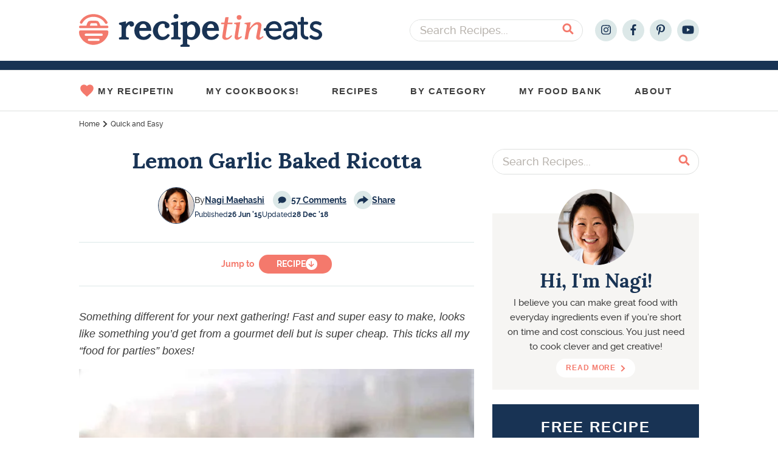

--- FILE ---
content_type: text/html; charset=UTF-8
request_url: https://www.recipetineats.com/lemon-garlic-baked-ricotta/
body_size: 90049
content:
<!DOCTYPE html>
<html lang="en-US">
<head >
<meta charset="UTF-8" />
<meta name="viewport" content="width=device-width, initial-scale=1.0, maximum-scale=1.0" />
<script type="text/javascript" id="altis-accelerate-accelerate-js-before">
/* <![CDATA[ */
var Altis = Altis || {}; Altis.Analytics = {"Ready":false,"Loaded":false,"Consent":{"CookiePrefix":"_altis_consent","Enabled":false,"Allowed":["functional","statistics-anonymous"]},"Config":{"LogEndpoint":"https:\/\/eu.accelerate.altis.cloud\/log","AppId":"8eda514d198b4dea9564db8a48fb76e7","ExcludeBots":true},"Noop":false,"Data":{"Endpoint":{},"AppPackageName":"recipetineats","AppVersion":"","SiteName":"RecipeTin Eats","Attributes":{"postType":"post","postId":9686,"author":"nagi-maehashigmail-com","authorId":"1","blog":"https:\/\/www.recipetineats.com","network":"https:\/\/www.recipetineats.com\/","blogId":1,"networkId":1},"Metrics":{}},"Audiences":[{"id":162847,"config":{"include":"all","groups":[{"include":"any","rules":[{"field":"endpoint.Location.Country","operator":"=","value":"US","type":"string"},{"field":"endpoint.Location.Country","operator":"=","value":"CA","type":"string"}]}]}},{"id":162846,"config":{"include":"all","groups":[{"include":"any","rules":[{"field":"endpoint.Location.Country","operator":"=","value":"US","type":"string"},{"field":"endpoint.Location.Country","operator":"=","value":"CA","type":"string"}]}]}},{"id":161612,"config":{"include":"all","groups":[{"include":"any","rules":[{"field":"endpoint.Location.Country","operator":"=","value":"US","type":"string"}]}]}},{"id":150934,"config":{"include":"all","groups":[{"include":"any","rules":[{"field":"endpoint.Location.Country","operator":"=","value":"AU","type":"string"},{"field":"endpoint.Location.Country","operator":"=","value":"NZ","type":"string"}]}]}},{"id":150931,"config":{"include":"all","groups":[{"include":"any","rules":[{"field":"endpoint.Location.Country","operator":"=","value":"US","type":"string"},{"field":"endpoint.Location.Country","operator":"=","value":"CA","type":"string"},{"field":"endpoint.Location.Country","operator":"=","value":"GB","type":"string"}]}]}}]};Altis.Analytics.onReady = function ( callback ) {if ( Altis.Analytics.Ready ) {callback();} else {window.addEventListener( 'altis.analytics.ready', callback );}};Altis.Analytics.onLoad = function ( callback ) {if ( Altis.Analytics.Loaded ) {callback();} else {window.addEventListener( 'altis.analytics.loaded', callback );}};
/* ]]> */
</script>
<script async type="text/javascript" src="https://eu.accelerate.altis.cloud/accelerate.3.5.4.js?ver=742555c4efe26ae46d873da240fac7a6" id="altis-accelerate-accelerate-js"></script>
<script type="text/javascript" id="altis-accelerate-experiments-js-before">
/* <![CDATA[ */
window.Altis = window.Altis || {};window.Altis.Analytics = window.Altis.Analytics || {};window.Altis.Analytics.Experiments = window.Altis.Analytics.Experiments || {};window.Altis.Analytics.Experiments.BuildURL = "https:\/\/www.recipetineats.com\/content\/plugins\/accelerate\/build";window.Altis.Analytics.Experiments.Goals = {"engagement":{"name":"engagement","event":"click","label":"Engagement (Default)","selector":"a,input[type=\"button\"],input[type=\"submit\"],input[type=\"image\"],button,area","closest":null,"args":{"validation_message":"You need to add at least one clickable element or a form to track conversions."}},"click_any_link":{"name":"click_any_link","event":"click","label":"Click on any link","selector":"a","closest":null,"args":{"validation_message":"You need to add at least one link to this content to track conversions."}},"submit_form":{"name":"submit_form","event":"submit","label":"Submit a form","selector":"form","closest":null,"args":{"validation_message":"You need to add a form to this content to track conversions."}}};
/* ]]> */
</script>
<script async type="text/javascript" src="https://www.recipetineats.com/content/plugins/accelerate/build/experiments.c96876bd.js?ver=742555c4efe26ae46d873da240fac7a6" id="altis-accelerate-experiments-js"></script>
<script data-no-optimize="1" data-cfasync="false">!function(){"use strict";const t={adt_ei:{identityApiKey:"plainText",source:"url",type:"plaintext",priority:1},adt_eih:{identityApiKey:"sha256",source:"urlh",type:"hashed",priority:2},sh_kit:{identityApiKey:"sha256",source:"urlhck",type:"hashed",priority:3}},e=Object.keys(t);function i(t){return function(t){const e=t.match(/((?=([a-z0-9._!#$%+^&*()[\]<>-]+))\2@[a-z0-9._-]+\.[a-z0-9._-]+)/gi);return e?e[0]:""}(function(t){return t.replace(/\s/g,"")}(t.toLowerCase()))}!async function(){const n=new URL(window.location.href),o=n.searchParams;let a=null;const r=Object.entries(t).sort(([,t],[,e])=>t.priority-e.priority).map(([t])=>t);for(const e of r){const n=o.get(e),r=t[e];if(!n||!r)continue;const c=decodeURIComponent(n),d="plaintext"===r.type&&i(c),s="hashed"===r.type&&c;if(d||s){a={value:c,config:r};break}}if(a){const{value:t,config:e}=a;window.adthrive=window.adthrive||{},window.adthrive.cmd=window.adthrive.cmd||[],window.adthrive.cmd.push(function(){window.adthrive.identityApi({source:e.source,[e.identityApiKey]:t},({success:i,data:n})=>{i?window.adthrive.log("info","Plugin","detectEmails",`Identity API called with ${e.type} email: ${t}`,n):window.adthrive.log("warning","Plugin","detectEmails",`Failed to call Identity API with ${e.type} email: ${t}`,n)})})}!function(t,e){const i=new URL(e);t.forEach(t=>i.searchParams.delete(t)),history.replaceState(null,"",i.toString())}(e,n)}()}();
</script><meta name='robots' content='index, follow, max-image-preview:large, max-snippet:-1, max-video-preview:-1' />
<script>window.dataLayer = window.dataLayer || []; window.dataLayer.push( {"type":"post","subtype":"post","context":{"is_front_page":false,"is_singular":true,"is_archive":false,"is_home":false,"is_search":false,"is_404":false,"is_post_type_archive":false,"is_tax":false},"user":{"logged_in":false},"blog":{"url":"https:\/\/www.recipetineats.com","id":1},"network":{"url":"https:\/\/www.recipetineats.com","id":1},"post":{"id":9686,"title":"Lemon Garlic Baked Ricotta","slug":"lemon-garlic-baked-ricotta","published":"2015-06-26 08:00:00","modified":"2018-12-28 08:23:41","template":"","thumbnail":"https:\/\/www.recipetineats.com\/tachyon\/2015\/06\/Baked-Ricotta-Both_680px_1.jpg","comments":57,"author_name":"Nagi","category":"Australia Day!,Christmas Starters,Gluten Free,Party Food,Quick and Easy,Side Dishes,Vegetarian"}} );</script>
		<!-- Google Tag Manager -->
		<script>(function(w,d,s,l,i){w[l]=w[l]||[];w[l].push({'gtm.start':
		new Date().getTime(),event:'gtm.js'});var f=d.getElementsByTagName(s)[0],
		j=d.createElement(s),dl=l!='dataLayer'?'&l='+l:'';j.async=true;j.src=
		'https://www.googletagmanager.com/gtm.js?id='+i+dl;f.parentNode.insertBefore(j,f);
		})(window,document,'script','dataLayer','GTM-WXKBZKH');</script>
		<!-- End Google Tag Manager -->
		<!-- Hubbub v.2.17.1 https://morehubbub.com/ -->
<meta property="og:locale" content="en_US" />
<meta property="og:type" content="article" />
<meta property="og:title" content="Lemon Garlic Baked Ricotta" />
<meta property="og:description" content="An exciting new idea for an appetiser, whether it&#039;s a posh dinner party or casual get together. Super fast and easy, and easy on the wallet too!" />
<meta property="og:url" content="https://www.recipetineats.com/lemon-garlic-baked-ricotta/" />
<meta property="og:site_name" content="RecipeTin Eats" />
<meta property="og:updated_time" content="2018-12-28T19:23:41+00:00" />
<meta property="article:published_time" content="2015-06-26T18:00:00+00:00" />
<meta property="article:modified_time" content="2018-12-28T19:23:41+00:00" />
<meta name="twitter:card" content="summary_large_image" />
<meta name="twitter:title" content="Lemon Garlic Baked Ricotta" />
<meta name="twitter:description" content="An exciting new idea for an appetiser, whether it&#039;s a posh dinner party or casual get together. Super fast and easy, and easy on the wallet too!" />
<meta property="fb:app_id" content="420508565173410" />
<meta property="og:image" content="https://www.recipetineats.com/tachyon/2015/06/Baked-Ricotta-Both_680px_1.jpg" />
<meta name="twitter:image" content="https://www.recipetineats.com/tachyon/2015/06/Baked-Ricotta-Both_680px_1.jpg" />
<meta property="og:image:width" content="680" />
<meta property="og:image:height" content="1024" />
<!-- Hubbub v.2.17.1 https://morehubbub.com/ -->
<style data-no-optimize="1" data-cfasync="false">
	.adthrive-ad {
		margin-top: 10px;
		margin-bottom: 10px;
		text-align: center;
		overflow-x: visible;
		clear: both;
		line-height: 0;
	}
	.adthrive-device-desktop .adthrive-recipe, .adthrive-device-tablet .adthrive-recipe{
float:right;
margin: 0 0 20px 10px !important;
min-height: 300px !important;
}

.adthrive-device-tablet .adthrive-header {
margin-top: 25px;
}

.adthrive-ad iframe {
display: inline!important;
}

/* comscore styling */
.adthrive-comscore {
background: #0e1f32;
margin-bottom: 0!important;
margin-top:0px;
}
body.adthrive-device-desktop .adthrive-comscore, 
body.adthrive-device-tablet .adthrive-comscore {
padding-bottom: 100px;
}
body.adthrive-device-phone .adthrive-comscore {
padding-bottom: 60px;
}
.adthrive-comscore span, 
.adthrive-comscore a, 
.adthrive-ccpa-link {
color: #fff;
margin-top:0px;
}
/* END comscore styling */


@media screen and (max-width:330px) {
body.single .content-sidebar-wrap {
max-width:310px;
}
}

#AdThrive_Recipe_1_desktop {
min-width: 320px;
}

.adthrive-footer div[id^='google_ads_iframe'] {
display: flex !important;
justify-content: center;
}

#AdThrive_Recipe_1_phone {
margin-bottom: 50px!important;
margin-top: 25px!important;
}

/* test for content ad width */
.adthrive-device-desktop .width-test .adthrive-content {
max-width: fit-content!important;
margin-left: auto!important;
margin-right: auto!important;
}
</style>
<script data-no-optimize="1" data-cfasync="false">
	window.adthriveCLS = {
		enabledLocations: ['Content', 'Recipe'],
		injectedSlots: [],
		injectedFromPlugin: true,
					};
	window.adthriveCLS.siteAds = {"betaTester":false,"targeting":[{"value":"55cb7e3b4bc841bd0c4ea577","key":"siteId"},{"value":"6233884dde3de57088a057f9","key":"organizationId"},{"value":"RecipeTin Eats","key":"siteName"},{"value":"AdThrive Edge","key":"service"},{"value":"on","key":"bidding"},{"value":["Food"],"key":"verticals"}],"siteUrl":"http://recipetineats.com","siteId":"55cb7e3b4bc841bd0c4ea577","siteName":"RecipeTin Eats","breakpoints":{"tablet":768,"desktop":1024},"cloudflare":null,"adUnits":[{"sequence":null,"targeting":[{"value":["Header"],"key":"location"}],"devices":["tablet"],"name":"Header","sticky":false,"location":"Header","dynamic":{"pageSelector":"","spacing":0,"max":1,"lazyMax":null,"enable":true,"lazy":false,"elementSelector":".site-inner","skip":0,"classNames":[],"position":"afterbegin","every":1,"enabled":true},"stickyOverlapSelector":"","adSizes":[[728,90],[320,50],[468,60],[970,90],[1,1],[320,100],[970,250],[300,50],[728,250]],"priority":399,"autosize":true},{"sequence":1,"targeting":[{"value":["Sidebar"],"key":"location"}],"devices":["desktop"],"name":"Sidebar_1","sticky":false,"location":"Sidebar","dynamic":{"pageSelector":"body.home","spacing":0,"max":1,"lazyMax":null,"enable":true,"lazy":false,"elementSelector":".wp-block-rte-categories-grid .wp-block-rte-categories-grid--ad","skip":0,"classNames":["widget"],"position":"afterbegin","every":1,"enabled":true},"stickyOverlapSelector":"","adSizes":[[160,600],[336,280],[320,50],[300,600],[250,250],[1,1],[320,100],[300,1050],[300,50],[300,420],[300,250]],"priority":299,"autosize":true},{"sequence":1,"targeting":[{"value":["Sidebar"],"key":"location"}],"devices":["desktop"],"name":"Sidebar_1","sticky":false,"location":"Sidebar","dynamic":{"pageSelector":"body:not(.home)","spacing":0,"max":1,"lazyMax":null,"enable":true,"lazy":false,"elementSelector":".sidebar-primary > .widget","skip":3,"classNames":["widget"],"position":"beforebegin","every":1,"enabled":true},"stickyOverlapSelector":"","adSizes":[[300,250],[300,600],[160,600],[300,420],[300,50],[320,50],[320,100]],"priority":299,"autosize":true},{"sequence":9,"targeting":[{"value":["Sidebar"],"key":"location"},{"value":true,"key":"sticky"}],"devices":["desktop"],"name":"Sidebar_9","sticky":true,"location":"Sidebar","dynamic":{"pageSelector":"body:not(.home)","spacing":0,"max":1,"lazyMax":null,"enable":true,"lazy":false,"elementSelector":".sidebar","skip":0,"classNames":["widget"],"position":"beforeend","every":1,"enabled":true},"stickyOverlapSelector":".site-footer","adSizes":[[160,600],[336,280],[320,50],[300,600],[250,250],[1,1],[320,100],[300,1050],[300,50],[300,420],[300,250]],"priority":291,"autosize":true},{"sequence":null,"targeting":[{"value":["Content"],"key":"location"}],"devices":["phone","tablet","desktop"],"name":"Content","sticky":false,"location":"Content","dynamic":{"pageSelector":"body.postid-12789","spacing":2,"max":2,"lazyMax":null,"enable":true,"lazy":false,"elementSelector":".entry-content img:not(.at-no-ads)","skip":2,"classNames":[],"position":"afterend","every":1,"enabled":true},"stickyOverlapSelector":"","adSizes":[[728,90],[336,280],[320,50],[468,60],[970,90],[250,250],[1,1],[320,100],[970,250],[1,2],[300,50],[300,300],[552,334],[728,250],[300,250]],"priority":199,"autosize":true},{"sequence":null,"targeting":[{"value":["Content"],"key":"location"}],"devices":["desktop"],"name":"Content","sticky":false,"location":"Content","dynamic":{"pageSelector":"body.single","spacing":2,"max":2,"lazyMax":null,"enable":true,"lazy":false,"elementSelector":".entry-content > p","skip":2,"classNames":[],"position":"afterend","every":1,"enabled":true},"stickyOverlapSelector":"","adSizes":[[728,90],[336,280],[320,50],[468,60],[970,90],[250,250],[1,1],[320,100],[970,250],[1,2],[300,50],[300,300],[552,334],[728,250],[300,250]],"priority":199,"autosize":true},{"sequence":null,"targeting":[{"value":["Content"],"key":"location"}],"devices":["tablet"],"name":"Content","sticky":false,"location":"Content","dynamic":{"pageSelector":"body.single","spacing":0.7,"max":5,"lazyMax":null,"enable":true,"lazy":false,"elementSelector":".entry-content > *:not(h2):not(noscript)","skip":3,"classNames":[],"position":"afterend","every":1,"enabled":true},"stickyOverlapSelector":"","adSizes":[[728,90],[336,280],[320,50],[468,60],[970,90],[250,250],[1,1],[320,100],[970,250],[1,2],[300,50],[300,300],[552,334],[728,250],[300,250]],"priority":199,"autosize":true},{"sequence":null,"targeting":[{"value":["Content"],"key":"location"}],"devices":["phone"],"name":"Content","sticky":false,"location":"Content","dynamic":{"pageSelector":"body.single","spacing":1.2,"max":3,"lazyMax":2,"enable":true,"lazy":true,"elementSelector":".entry-content > *:not(h2):not(noscript)","skip":4,"classNames":[],"position":"afterend","every":1,"enabled":true},"stickyOverlapSelector":"","adSizes":[[728,90],[336,280],[320,50],[468,60],[970,90],[250,250],[1,1],[320,100],[970,250],[1,2],[300,50],[300,300],[552,334],[728,250],[300,250]],"priority":199,"autosize":true},{"sequence":null,"targeting":[{"value":["Recipe"],"key":"location"}],"devices":["tablet","desktop"],"name":"Recipe","sticky":false,"location":"Recipe","dynamic":{"pageSelector":"","spacing":0,"max":1,"lazyMax":null,"enable":true,"lazy":false,"elementSelector":".wprm-recipe-instruction-group","skip":0,"classNames":[],"position":"afterbegin","every":1,"enabled":true},"stickyOverlapSelector":"","adSizes":[[1,1],[1,2],[250,250],[300,50],[300,250],[300,390],[320,50],[320,100],[320,300]],"priority":-101,"autosize":true},{"sequence":null,"targeting":[{"value":["Recipe"],"key":"location"}],"devices":["phone"],"name":"Recipe","sticky":false,"location":"Recipe","dynamic":{"pageSelector":"","spacing":0,"max":1,"lazyMax":null,"enable":true,"lazy":false,"elementSelector":".wprm-recipe-ingredients-container","skip":0,"classNames":[],"position":"afterend","every":1,"enabled":true},"stickyOverlapSelector":"","adSizes":[[1,1],[1,2],[250,250],[300,50],[300,250],[300,390],[320,50],[320,100],[320,300]],"priority":-101,"autosize":true},{"sequence":null,"targeting":[{"value":["Footer"],"key":"location"},{"value":true,"key":"sticky"}],"devices":["phone","tablet","desktop"],"name":"Footer","sticky":true,"location":"Footer","dynamic":{"pageSelector":"","spacing":0,"max":1,"lazyMax":null,"enable":true,"lazy":false,"elementSelector":"body","skip":0,"classNames":[],"position":"beforeend","every":1,"enabled":true},"stickyOverlapSelector":"","adSizes":[[320,50],[320,100],[728,90],[970,90],[468,60],[1,1],[300,50]],"priority":-1,"autosize":true}],"adDensityLayout":{"mobile":{"adDensity":0.22,"onePerViewport":true},"pageOverrides":[],"desktop":{"adDensity":0.2,"onePerViewport":true}},"adDensityEnabled":true,"siteExperiments":[],"adTypes":{"sponsorTileDesktop":true,"interscrollerDesktop":true,"nativeBelowPostDesktop":true,"miniscroller":true,"largeFormatsMobile":true,"nativeMobileContent":true,"inRecipeRecommendationMobile":true,"nativeMobileRecipe":true,"sponsorTileMobile":true,"expandableCatalogAdsMobile":false,"frameAdsMobile":true,"outstreamMobile":true,"nativeHeaderMobile":true,"frameAdsDesktop":true,"inRecipeRecommendationDesktop":true,"expandableFooterDesktop":true,"nativeDesktopContent":true,"outstreamDesktop":false,"animatedFooter":true,"skylineHeader":false,"expandableFooter":false,"nativeDesktopSidebar":true,"videoFootersMobile":true,"videoFootersDesktop":true,"interscroller":false,"nativeDesktopRecipe":true,"nativeHeaderDesktop":true,"nativeBelowPostMobile":true,"expandableCatalogAdsDesktop":false,"largeFormatsDesktop":true},"adOptions":{"theTradeDesk":true,"usCmpClickWrap":{"enabled":false,"regions":[]},"undertone":true,"sidebarConfig":{"dynamicStickySidebar":{"minHeight":1800,"enabled":false,"blockedSelectors":[]}},"footerCloseButton":true,"teads":true,"seedtag":true,"pmp":true,"thirtyThreeAcross":true,"sharethrough":true,"optimizeVideoPlayersForEarnings":true,"removeVideoTitleWrapper":false,"pubMatic":true,"contentTermsFooterEnabled":true,"infiniteScroll":false,"longerVideoAdPod":true,"yahoossp":true,"spa":false,"stickyContainerConfig":{"recipeDesktop":{"minHeight":null,"enabled":false},"blockedSelectors":[],"stickyHeaderSelectors":[],"content":{"minHeight":null,"enabled":false},"recipeMobile":{"minHeight":null,"enabled":false}},"gatedPrint":{"siteEmailServiceProviderId":null,"defaultOptIn":false,"closeButtonEnabled":false,"enabled":false,"newsletterPromptEnabled":false},"yieldmo":true,"footerSelector":"","consentMode":{"enabled":false,"customVendorList":""},"amazonUAM":true,"gamMCMEnabled":true,"gamMCMChildNetworkCode":"22515443765","stickyContainerAds":false,"rubicon":true,"conversant":true,"openx":true,"customCreativeEnabled":true,"mobileHeaderHeight":1,"secColor":"#000000","unruly":true,"mediaGrid":true,"bRealTime":true,"adInViewTime":null,"regulatory":{"privacyPolicyUrl":"","termsOfServiceUrl":""},"gumgum":true,"comscoreFooter":true,"desktopInterstitial":false,"contentAdXExpansionDesktop":true,"amx":true,"footerCloseButtonDesktop":true,"ozone":true,"isAutoOptimized":false,"comscoreTAL":true,"targetaff":false,"bgColor":"#FFFFFF","advancePlaylistOptions":{"playlistPlayer":{"enabled":true},"relatedPlayer":{"enabled":true,"applyToFirst":true}},"kargo":true,"max30SecondVideoAdPod":false,"liveRampATS":true,"footerCloseButtonMobile":true,"interstitialBlockedPageSelectors":"","prioritizeShorterVideoAds":true,"allowSmallerAdSizes":true,"comscore":"Food","blis":true,"wakeLock":{"desktopEnabled":true,"mobileValue":15,"mobileEnabled":true,"desktopValue":30},"mobileInterstitial":false,"tripleLift":true,"sensitiveCategories":["alc","conl","drg","gamv"],"liveRamp":true,"adthriveEmailIdentity":true,"criteo":true,"nativo":true,"infiniteScrollOptions":{"selector":"","heightThreshold":0},"siteAttributes":{"mobileHeaderSelectors":[],"desktopHeaderSelectors":[]},"dynamicContentSlotLazyLoading":true,"clsOptimizedAds":true,"ogury":true,"verticals":["Food"],"inImage":false,"stackadapt":true,"usCMP":{"regions":[],"defaultOptIn":false,"enabled":false,"strictMode":false},"contentAdXExpansionMobile":true,"advancePlaylist":true,"medianet":true,"delayLoading":true,"inImageZone":null,"appNexus":true,"rise":true,"liveRampId":"6fcd61c9b2f22","infiniteScrollRefresh":false,"indexExchange":true},"siteAdsProfiles":[],"thirdPartySiteConfig":{"partners":{"discounts":[]}},"featureRollouts":{"ad-fit-width":{"featureRolloutId":36,"data":null,"enabled":true},"disable-restart-sticky-video-inactive":{"featureRolloutId":51,"data":null,"enabled":true},"disable-delay-loading-good-cwv":{"featureRolloutId":43,"data":null,"enabled":true}},"videoPlayers":{"contextual":{"autoplayCollapsibleEnabled":true,"overrideEmbedLocation":true,"defaultPlayerType":"collapse"},"videoEmbed":"wordpress","footerSelector":"","contentSpecificPlaylists":[],"players":[{"devices":["desktop","mobile"],"description":"","id":4050207,"title":"Stationary related player - desktop and mobile","type":"stationaryRelated","enabled":true,"playerId":"Tb8ZTdcA"},{"pageSelector":"","devices":["desktop"],"description":"","elementSelector":".entry-content p","skip":1,"id":4050208,"position":"afterend","title":"Sticky related player - desktop","type":"stickyRelated","enabled":true,"playerId":"Tb8ZTdcA"},{"pageSelector":"","devices":["mobile"],"mobileLocation":"bottom-right","description":"","elementSelector":".entry-content p","skip":1,"id":4050209,"position":"afterend","title":"Sticky related player - mobile","type":"stickyRelated","enabled":true,"playerId":"Tb8ZTdcA"},{"playlistId":"S0R4RUdh","pageSelector":"body.single","devices":["desktop"],"description":"","skip":2,"title":"LATEST VIDEOS","type":"stickyPlaylist","enabled":false,"footerSelector":"","elementSelector":".entry-content > p","id":4050210,"position":"afterend","saveVideoCloseState":false,"shuffle":true,"playerId":"tupJYkjV"},{"playlistId":"S0R4RUdh","pageSelector":"body.single","devices":["mobile"],"mobileLocation":"bottom-right","description":"","skip":3,"title":"LATEST VIDEOS","type":"stickyPlaylist","enabled":false,"footerSelector":"","elementSelector":".entry-content > p","id":4050211,"position":"afterend","saveVideoCloseState":false,"shuffle":true,"playerId":"tupJYkjV"}],"partners":{"theTradeDesk":true,"unruly":true,"mediaGrid":true,"undertone":true,"gumgum":true,"seedtag":true,"amx":true,"ozone":true,"pmp":true,"kargo":true,"stickyOutstream":{"desktop":{"enabled":false},"blockedPageSelectors":"","mobileLocation":null,"allowOnHomepage":false,"mobile":{"enabled":false},"saveVideoCloseState":false,"mobileHeaderSelector":"","allowForPageWithStickyPlayer":{"enabled":false}},"sharethrough":true,"blis":true,"tripleLift":true,"pubMatic":true,"criteo":true,"yahoossp":true,"nativo":true,"stackadapt":true,"yieldmo":true,"amazonUAM":true,"medianet":true,"rubicon":true,"appNexus":true,"rise":true,"openx":true,"indexExchange":true}}};</script>

<script data-no-optimize="1" data-cfasync="false">
(function(w, d) {
	w.adthrive = w.adthrive || {};
	w.adthrive.cmd = w.adthrive.cmd || [];
	w.adthrive.plugin = 'adthrive-ads-3.10.0';
	w.adthrive.host = 'ads.adthrive.com';
	w.adthrive.integration = 'plugin';

	var commitParam = (w.adthriveCLS && w.adthriveCLS.bucket !== 'prod' && w.adthriveCLS.branch) ? '&commit=' + w.adthriveCLS.branch : '';

	var s = d.createElement('script');
	s.async = true;
	s.referrerpolicy='no-referrer-when-downgrade';
	s.src = 'https://' + w.adthrive.host + '/sites/55cb7e3b4bc841bd0c4ea577/ads.min.js?referrer=' + w.encodeURIComponent(w.location.href) + commitParam + '&cb=' + (Math.floor(Math.random() * 100) + 1) + '';
	var n = d.getElementsByTagName('script')[0];
	n.parentNode.insertBefore(s, n);
})(window, document);
</script>
<link rel="dns-prefetch" href="https://ads.adthrive.com/"><link rel="preconnect" href="https://ads.adthrive.com/"><link rel="preconnect" href="https://ads.adthrive.com/" crossorigin><link rel="preload" href="https://www.recipetineats.com/content/themes/once-coupled-recipe-tin-eats/assets/images/logo.svg" as="image">
	
	<!-- This site is optimized with the Yoast SEO Premium plugin v25.9 (Yoast SEO v25.9) - https://yoast.com/wordpress/plugins/seo/ -->
	<title>Lemon Garlic Baked Ricotta - RecipeTin Eats</title>
	<meta name="description" content="An exciting new idea for an appetiser, whether it&#039;s a posh dinner party or casual get together. Super fast and easy, and easy on the wallet too!" />
	<link rel="canonical" href="https://www.recipetineats.com/lemon-garlic-baked-ricotta/" />
	<meta name="author" content="Nagi" />
	<meta name="twitter:label1" content="Written by" />
	<meta name="twitter:data1" content="Nagi" />
	<meta name="twitter:label2" content="Est. reading time" />
	<meta name="twitter:data2" content="3 minutes" />
	<script type="application/ld+json" class="yoast-schema-graph">{"@context":"https://schema.org","@graph":[{"@type":"WebPage","@id":"https://www.recipetineats.com/lemon-garlic-baked-ricotta/","url":"https://www.recipetineats.com/lemon-garlic-baked-ricotta/","name":"Lemon Garlic Baked Ricotta - RecipeTin Eats","isPartOf":{"@id":"https://www.recipetineats.com/#website"},"primaryImageOfPage":{"@id":"https://www.recipetineats.com/lemon-garlic-baked-ricotta/#primaryimage"},"image":{"@id":"https://www.recipetineats.com/lemon-garlic-baked-ricotta/#primaryimage"},"thumbnailUrl":"https://www.recipetineats.com/tachyon/2015/06/Baked-Ricotta-Both_680px_1.jpg","datePublished":"2015-06-26T08:00:00+00:00","dateModified":"2018-12-28T08:23:41+00:00","author":{"@id":"https://www.recipetineats.com/#/schema/person/1684e6a75e9f91ae2e33ca2de95b47e2"},"description":"An exciting new idea for an appetiser, whether it's a posh dinner party or casual get together. Super fast and easy, and easy on the wallet too!","breadcrumb":{"@id":"https://www.recipetineats.com/lemon-garlic-baked-ricotta/#breadcrumb"},"inLanguage":"en-US","potentialAction":[{"@type":"ReadAction","target":["https://www.recipetineats.com/lemon-garlic-baked-ricotta/"]}]},{"@type":"ImageObject","inLanguage":"en-US","@id":"https://www.recipetineats.com/lemon-garlic-baked-ricotta/#primaryimage","url":"https://www.recipetineats.com/tachyon/2015/06/Baked-Ricotta-Both_680px_1.jpg","contentUrl":"https://www.recipetineats.com/tachyon/2015/06/Baked-Ricotta-Both_680px_1.jpg","width":680,"height":1024,"caption":"Lemon Garlic Baked Ricotta - an exciting new appetizer idea! Easy, fast gourmet."},{"@type":"BreadcrumbList","@id":"https://www.recipetineats.com/lemon-garlic-baked-ricotta/#breadcrumb","itemListElement":[{"@type":"ListItem","position":1,"name":"Home","item":"https://www.recipetineats.com/"},{"@type":"ListItem","position":2,"name":"Quick and Easy","item":"https://www.recipetineats.com/category/quick-and-easy/"},{"@type":"ListItem","position":3,"name":"Lemon Garlic Baked Ricotta"}]},{"@type":"WebSite","@id":"https://www.recipetineats.com/#website","url":"https://www.recipetineats.com/","name":"RecipeTin Eats","description":"Fast Prep, Big Flavours","potentialAction":[{"@type":"SearchAction","target":{"@type":"EntryPoint","urlTemplate":"https://www.recipetineats.com/?s={search_term_string}"},"query-input":{"@type":"PropertyValueSpecification","valueRequired":true,"valueName":"search_term_string"}}],"inLanguage":"en-US"},{"@type":"Person","@id":"https://www.recipetineats.com/#/schema/person/1684e6a75e9f91ae2e33ca2de95b47e2","name":"Nagi","image":{"@type":"ImageObject","inLanguage":"en-US","@id":"https://www.recipetineats.com/#/schema/person/image/","url":"https://secure.gravatar.com/avatar/75eae612677fdf550ba9a478ea595902153a0a06b8b27aaf6bc3eddcf6367244?s=96&d=https%3A%2F%2Fwww.recipetineats.com%2Ftachyon%2F2024%2F06%2Favatar-guest-temp-cache-bust-duplicate.png&r=g","contentUrl":"https://secure.gravatar.com/avatar/75eae612677fdf550ba9a478ea595902153a0a06b8b27aaf6bc3eddcf6367244?s=96&d=https%3A%2F%2Fwww.recipetineats.com%2Ftachyon%2F2024%2F06%2Favatar-guest-temp-cache-bust-duplicate.png&r=g","caption":"Nagi"},"description":"I believe you can make great food with everyday ingredients even if you’re short on time and cost conscious. You just need to cook clever and get creative!","sameAs":["http://www.recipetineats.com/about-me/"],"url":"https://www.recipetineats.com/author/nagi-maehashigmail-com/"},{"@type":"Recipe","name":"Lemon Garlic Baked Ricotta","author":{"@type":"Person","name":"Nagi | RecipeTin Eats"},"description":"Super fast and easy to make, a fabulous dip / spread for your next party! Keep the topping garnishes simple or as creative as you want - I've provided some suggestions below.","datePublished":"2015-06-26T18:00:00+00:00","image":["https://www.recipetineats.com/tachyon/2015/06/Baked-Ricotta-Both_680px_1.jpg","https://www.recipetineats.com/tachyon/2015/06/Baked-Ricotta-Both_680px_1.jpg?resize=500%2C500","https://www.recipetineats.com/tachyon/2015/06/Baked-Ricotta-Both_680px_1.jpg?resize=500%2C375","https://www.recipetineats.com/tachyon/2015/06/Baked-Ricotta-Both_680px_1.jpg?resize=480%2C270"],"recipeYield":["8"],"prepTime":"PT5M","cookTime":"PT15M","totalTime":"PT20M","recipeIngredient":["2 cups of full fat ricotta (, the best you can afford)","1 to 3 tbsp full fat cream or milk (, optional (only required if you aren't using fresh Italian ricotta))","Zest of 1 lemon","2  medium garlic cloves (, minced)","1/4 tsp salt","2 tbsp olive oil"],"recipeInstructions":[{"@type":"HowToStep","text":"Preheat oven to 180C/350F.","name":"Preheat oven to 180C/350F.","url":"https://www.recipetineats.com/lemon-garlic-baked-ricotta/#wprm-recipe-25608-step-0-0"},{"@type":"HowToStep","text":"Place the ricotta in a bowl. If you are using supermarket ricotta (as opposed to fresh Italian ricotta), it might be a bit dry. Use the cream or milk to loosen the ricotta into creamy \"peanut butter\" type consistency (ie. easily spreadable).","name":"Place the ricotta in a bowl. If you are using supermarket ricotta (as opposed to fresh Italian ricotta), it might be a bit dry. Use the cream or milk to loosen the ricotta into creamy \"peanut butter\" type consistency (ie. easily spreadable).","url":"https://www.recipetineats.com/lemon-garlic-baked-ricotta/#wprm-recipe-25608-step-0-1"},{"@type":"HowToStep","text":"Add the lemon, garlic and salt and mix to combine.","name":"Add the lemon, garlic and salt and mix to combine.","url":"https://www.recipetineats.com/lemon-garlic-baked-ricotta/#wprm-recipe-25608-step-0-2"},{"@type":"HowToStep","text":"Get to 1 cup capacity ramekins or any other oven proof dish (I used tapas dishes). Divide the ricotta between the dishes and drizzle over 1 tbsp olive oil (reserve other tbsp for after baking).","name":"Get to 1 cup capacity ramekins or any other oven proof dish (I used tapas dishes). Divide the ricotta between the dishes and drizzle over 1 tbsp olive oil (reserve other tbsp for after baking).","url":"https://www.recipetineats.com/lemon-garlic-baked-ricotta/#wprm-recipe-25608-step-0-3"},{"@type":"HowToStep","text":"Bake for 15 to 20 minutes until the top is lightly browned.","name":"Bake for 15 to 20 minutes until the top is lightly browned.","url":"https://www.recipetineats.com/lemon-garlic-baked-ricotta/#wprm-recipe-25608-step-0-4"},{"@type":"HowToStep","text":"Remove from oven, drizzle with remaining 1 tbsp olive oil then serve immediately with toasted pieces of bread (tip: rub lightly with garlic - it's amazing!).","name":"Remove from oven, drizzle with remaining 1 tbsp olive oil then serve immediately with toasted pieces of bread (tip: rub lightly with garlic - it's amazing!).","url":"https://www.recipetineats.com/lemon-garlic-baked-ricotta/#wprm-recipe-25608-step-0-5"},{"@type":"HowToSection","name":"Garnish options (optional)","itemListElement":[{"@type":"HowToStep","text":"Fresh thyme, parsley or any other herbs, finely chopped (pictured)","name":"Fresh thyme, parsley or any other herbs, finely chopped (pictured)","url":"https://www.recipetineats.com/lemon-garlic-baked-ricotta/#wprm-recipe-25608-step-1-0"},{"@type":"HowToStep","text":"Chopped tomatoes, red onion and parsley (pictured)","name":"Chopped tomatoes, red onion and parsley (pictured)","url":"https://www.recipetineats.com/lemon-garlic-baked-ricotta/#wprm-recipe-25608-step-1-1"},{"@type":"HowToStep","text":"Finely chopped antipasto (eg olives, sun dried tomatoes)","name":"Finely chopped antipasto (eg olives, sun dried tomatoes)","url":"https://www.recipetineats.com/lemon-garlic-baked-ricotta/#wprm-recipe-25608-step-1-2"}]}],"aggregateRating":{"@type":"AggregateRating","ratingValue":"4.85","ratingCount":"13","reviewCount":"4"},"review":[{"@type":"Review","reviewRating":{"@type":"Rating","ratingValue":"5"},"reviewBody":"Made this today - very successful!","author":{"@type":"Person","name":"Heidi Attwood"},"datePublished":"2025-07-19"},{"@type":"Review","reviewRating":{"@type":"Rating","ratingValue":"5"},"reviewBody":"Even my 4 year old devoured this","author":{"@type":"Person","name":"L"},"datePublished":"2025-06-13"},{"@type":"Review","reviewRating":{"@type":"Rating","ratingValue":"4"},"reviewBody":"Hi Nagy..a bit disappointed as it would not \"golden up\" for me even with extra time.I would overdo the flavour ingredients next time as it was very subtle.Elegant though and I loved the tomato/thyme garnish.Thanks","author":{"@type":"Person","name":"Jenn"},"datePublished":"2019-02-05"},{"@type":"Review","reviewRating":{"@type":"Rating","ratingValue":"5"},"reviewBody":"I have made whey ricotta with the whey left over from making mozzarella but I have never tried making more ricotta from my left over ricotta whey!!! I am going to have to try this. :-)\r\nPretty excited to try the ricotta whey as if I don't make bread with it, I often throw it out. Cool to get two batches of cheese from it. Thanks for the tip Cheryl.\r\n\r\nI love ricotta made with lemon juice, but I don't always have them in the house...too many G&amp;T's ;-) I read someone say you can use the bottled lemon juice but I have never tried it. Do you use fresh juice?","author":{"@type":"Person","name":"Claire | Sprinkles and Sprouts"},"datePublished":"2015-07-31"}],"recipeCategory":["Appetiser","Dip","Spread"],"nutrition":{"@type":"NutritionInformation","servingSize":"66 g","calories":"116 kcal","carbohydrateContent":"3.2 g","proteinContent":"7.1 g","fatContent":"8.4 g","saturatedFatContent":"3.5 g","cholesterolContent":"19 mg","sodiumContent":"151 mg"},"@id":"https://www.recipetineats.com/lemon-garlic-baked-ricotta/#recipe","isPartOf":{"@id":"https://www.recipetineats.com/lemon-garlic-baked-ricotta/"},"mainEntityOfPage":"https://www.recipetineats.com/lemon-garlic-baked-ricotta/"}]}</script>
	<!-- / Yoast SEO Premium plugin. -->


<link rel='dns-prefetch' href='//v0.wordpress.com' />
<link rel="alternate" type="application/rss+xml" title="RecipeTin Eats &raquo; Feed" href="https://www.recipetineats.com/feed/" />
<link rel="alternate" type="application/rss+xml" title="RecipeTin Eats &raquo; Comments Feed" href="https://www.recipetineats.com/comments/feed/" />
<link rel="alternate" type="application/rss+xml" title="RecipeTin Eats &raquo; Lemon Garlic Baked Ricotta Comments Feed" href="https://www.recipetineats.com/lemon-garlic-baked-ricotta/feed/" />
	  <!-- svg styles directly in header -->
	  <style>
	  svg:not(:root).svg-inline--fa{overflow:visible}.svg-inline--fa{display:inline-block;font-size:inherit;height:1em;overflow:visible;vertical-align:-.125em}.svg-inline--fa.fa-lg{vertical-align:-.225em}.svg-inline--fa.fa-w-1{width:.0625em}.svg-inline--fa.fa-w-2{width:.125em}.svg-inline--fa.fa-w-3{width:.1875em}.svg-inline--fa.fa-w-4{width:.25em}.svg-inline--fa.fa-w-5{width:.3125em}.svg-inline--fa.fa-w-6{width:.375em}.svg-inline--fa.fa-w-7{width:.4375em}.svg-inline--fa.fa-w-8{width:.5em}.svg-inline--fa.fa-w-9{width:.5625em}.svg-inline--fa.fa-w-10{width:.625em}.svg-inline--fa.fa-w-11{width:.6875em}.svg-inline--fa.fa-w-12{width:.75em}.svg-inline--fa.fa-w-13{width:.8125em}.svg-inline--fa.fa-w-14{width:.875em}.svg-inline--fa.fa-w-15{width:.9375em}.svg-inline--fa.fa-w-16{width:1em}.svg-inline--fa.fa-w-17{width:1.0625em}.svg-inline--fa.fa-w-18{width:1.125em}.svg-inline--fa.fa-w-19{width:1.1875em}.svg-inline--fa.fa-w-20{width:1.25em}.svg-inline--fa.fa-pull-left{margin-right:.3em;width:auto}.svg-inline--fa.fa-pull-right{margin-left:.3em;width:auto}.svg-inline--fa.fa-border{height:1.5em}.svg-inline--fa.fa-li{width:2em}.svg-inline--fa.fa-fw{width:1.25em}.fa-layers svg.svg-inline--fa{bottom:0;left:0;margin:auto;position:absolute;right:0;top:0}.fa-layers{display:inline-block;height:1em;position:relative;text-align:center;vertical-align:-.125em;width:1em}.fa-layers svg.svg-inline--fa{-webkit-transform-origin:center center;transform-origin:center center}.fa-layers-counter,.fa-layers-text{display:inline-block;position:absolute;text-align:center}.fa-layers-text{left:50%;top:50%;-webkit-transform:translate(-50%,-50%);transform:translate(-50%,-50%);-webkit-transform-origin:center center;transform-origin:center center}.fa-layers-counter{background-color:#ff253a;border-radius:1em;-webkit-box-sizing:border-box;box-sizing:border-box;color:#fff;height:1.5em;line-height:1;max-width:5em;min-width:1.5em;overflow:hidden;padding:.25em;right:0;text-overflow:ellipsis;top:0;-webkit-transform:scale(.25);transform:scale(.25);-webkit-transform-origin:top right;transform-origin:top right}.fa-layers-bottom-right{bottom:0;right:0;top:auto;-webkit-transform:scale(.25);transform:scale(.25);-webkit-transform-origin:bottom right;transform-origin:bottom right}.fa-layers-bottom-left{bottom:0;left:0;right:auto;top:auto;-webkit-transform:scale(.25);transform:scale(.25);-webkit-transform-origin:bottom left;transform-origin:bottom left}.fa-layers-top-right{right:0;top:0;-webkit-transform:scale(.25);transform:scale(.25);-webkit-transform-origin:top right;transform-origin:top right}.fa-layers-top-left{left:0;right:auto;top:0;-webkit-transform:scale(.25);transform:scale(.25);-webkit-transform-origin:top left;transform-origin:top left}.fa-lg{font-size:1.33333em;line-height:.75em;vertical-align:-.0667em}.fa-xs{font-size:.75em}.fa-sm{font-size:.875em}.fa-1x{font-size:1em}.fa-2x{font-size:2em}.fa-3x{font-size:3em}.fa-4x{font-size:4em}.fa-5x{font-size:5em}.fa-6x{font-size:6em}.fa-7x{font-size:7em}.fa-8x{font-size:8em}.fa-9x{font-size:9em}.fa-10x{font-size:10em}.fa-fw{text-align:center;width:1.25em}.fa-ul{list-style-type:none;margin-left:2.5em;padding-left:0}.fa-ul>li{position:relative}.fa-li{left:-2em;position:absolute;text-align:center;width:2em;line-height:inherit}.fa-border{border:solid .08em #eee;border-radius:.1em;padding:.2em .25em .15em}.fa-pull-left{float:left}.fa-pull-right{float:right}.fa.fa-pull-left,.fab.fa-pull-left,.fal.fa-pull-left,.far.fa-pull-left,.fas.fa-pull-left{margin-right:.3em}.fa.fa-pull-right,.fab.fa-pull-right,.fal.fa-pull-right,.far.fa-pull-right,.fas.fa-pull-right{margin-left:.3em}.fa-spin{-webkit-animation:fa-spin 2s infinite linear;animation:fa-spin 2s infinite linear}.fa-pulse{-webkit-animation:fa-spin 1s infinite steps(8);animation:fa-spin 1s infinite steps(8)}@-webkit-keyframes fa-spin{0%{-webkit-transform:rotate(0);transform:rotate(0)}100%{-webkit-transform:rotate(360deg);transform:rotate(360deg)}}@keyframes fa-spin{0%{-webkit-transform:rotate(0);transform:rotate(0)}100%{-webkit-transform:rotate(360deg);transform:rotate(360deg)}}.fa-rotate-90{-webkit-transform:rotate(90deg);transform:rotate(90deg)}.fa-rotate-180{-webkit-transform:rotate(180deg);transform:rotate(180deg)}.fa-rotate-270{-webkit-transform:rotate(270deg);transform:rotate(270deg)}.fa-flip-horizontal{-webkit-transform:scale(-1,1);transform:scale(-1,1)}.fa-flip-vertical{-webkit-transform:scale(1,-1);transform:scale(1,-1)}.fa-flip-horizontal.fa-flip-vertical{-webkit-transform:scale(-1,-1);transform:scale(-1,-1)}:root .fa-flip-horizontal,:root .fa-flip-vertical,:root .fa-rotate-180,:root .fa-rotate-270,:root .fa-rotate-90{-webkit-filter:none;filter:none}.fa-stack{display:inline-block;height:2em;position:relative;width:2em}.fa-stack-1x,.fa-stack-2x{bottom:0;left:0;margin:auto;position:absolute;right:0;top:0}.svg-inline--fa.fa-stack-1x{height:1em;width:1em}.svg-inline--fa.fa-stack-2x{height:2em;width:2em}.fa-inverse{color:#fff}.sr-only{border:0;clip:rect(0,0,0,0);height:1px;margin:-1px;overflow:hidden;padding:0;position:absolute;width:1px}.sr-only-focusable:active,.sr-only-focusable:focus{clip:auto;height:auto;margin:0;overflow:visible;position:static;width:auto}
	  </style>


		<link rel="preload" href="https://www.recipetineats.com/content/themes/once-coupled-recipe-tin-eats/build/c8eceb372bf7df739fd1.woff2" as="font" type="font/woff2" crossorigin/>
<link rel="preload" href="https://www.recipetineats.com/content/themes/once-coupled-recipe-tin-eats/build/9202f4753203fb0183fd.woff2" as="font" type="font/woff2" crossorigin/>
<link rel="preload" href="https://www.recipetineats.com/content/themes/once-coupled-recipe-tin-eats/build/aa6be644b21401d420bb.woff2" as="font" type="font/woff2" crossorigin/>
<link rel="preload" href="https://www.recipetineats.com/content/themes/once-coupled-recipe-tin-eats/build/ec9b3d2cf5a240ead873.woff2" as="font" type="font/woff2" crossorigin/>
<link rel="preload" id="wp-mediaelement" href="https://www.recipetineats.com/wp-includes/js/mediaelement/wp-mediaelement.min.css?ver=6.8.3" as="style" onload="this.media='all';this.rel='stylesheet';this.onload=null;"/>
<noscript><link rel="stylesheet" href="https://www.recipetineats.com/wp-includes/js/mediaelement/wp-mediaelement.min.css?ver=6.8.3"></noscript><link rel="preload" id="wp-block-library" href="https://www.recipetineats.com/wp-includes/css/dist/block-library/style.min.css?ver=6.8.3" as="style" onload="this.media='all';this.rel='stylesheet';this.onload=null;"/>
<noscript><link rel="stylesheet" href="https://www.recipetineats.com/wp-includes/css/dist/block-library/style.min.css?ver=6.8.3"></noscript><link rel="preload" id="rte-owl-carousel" href="https://www.recipetineats.com/content/themes/once-coupled-recipe-tin-eats/build/rte-owl-carousel.css" as="style" onload="this.media='all';this.rel='stylesheet';this.onload=null;"/>
<noscript><link rel="stylesheet" href="https://www.recipetineats.com/content/themes/once-coupled-recipe-tin-eats/build/rte-owl-carousel.css"></noscript><link rel="preload" id="recipe-tin-eats" href="https://www.recipetineats.com/content/themes/once-coupled-recipe-tin-eats/style.css" as="style" onload="this.media='all';this.rel='stylesheet';this.onload=null;"/>
<noscript><link rel="stylesheet" href="https://www.recipetineats.com/content/themes/once-coupled-recipe-tin-eats/style.css"></noscript><script>(()=>{"use strict";const e=[400,500,600,700,800,900],t=e=>`wprm-min-${e}`,n=e=>`wprm-max-${e}`,s=new Set,o="ResizeObserver"in window,r=o?new ResizeObserver((e=>{for(const t of e)c(t.target)})):null,i=.5/(window.devicePixelRatio||1);function c(s){const o=s.getBoundingClientRect().width||0;for(let r=0;r<e.length;r++){const c=e[r],a=o<=c+i;o>c+i?s.classList.add(t(c)):s.classList.remove(t(c)),a?s.classList.add(n(c)):s.classList.remove(n(c))}}function a(e){s.has(e)||(s.add(e),r&&r.observe(e),c(e))}!function(e=document){e.querySelectorAll(".wprm-recipe").forEach(a)}();if(new MutationObserver((e=>{for(const t of e)for(const e of t.addedNodes)e instanceof Element&&(e.matches?.(".wprm-recipe")&&a(e),e.querySelectorAll?.(".wprm-recipe").forEach(a))})).observe(document.documentElement,{childList:!0,subtree:!0}),!o){let e=0;addEventListener("resize",(()=>{e&&cancelAnimationFrame(e),e=requestAnimationFrame((()=>s.forEach(c)))}),{passive:!0})}})();</script><style id='classic-theme-styles-inline-css' type='text/css'>
/*! This file is auto-generated */
.wp-block-button__link{color:#fff;background-color:#32373c;border-radius:9999px;box-shadow:none;text-decoration:none;padding:calc(.667em + 2px) calc(1.333em + 2px);font-size:1.125em}.wp-block-file__button{background:#32373c;color:#fff;text-decoration:none}
</style>
<style id='wp-parsely-recommendations-style-inline-css' type='text/css'>
.parsely-recommendations-list-title{font-size:1.2em}.parsely-recommendations-list{list-style:none;padding:unset}.parsely-recommendations-cardbody{overflow:hidden;padding:.8em;text-overflow:ellipsis;white-space:nowrap}.parsely-recommendations-cardmedia{padding:.8em .8em 0}

</style>
<style id='jetpack-sharing-buttons-style-inline-css' type='text/css'>
.jetpack-sharing-buttons__services-list{display:flex;flex-direction:row;flex-wrap:wrap;gap:0;list-style-type:none;margin:5px;padding:0}.jetpack-sharing-buttons__services-list.has-small-icon-size{font-size:12px}.jetpack-sharing-buttons__services-list.has-normal-icon-size{font-size:16px}.jetpack-sharing-buttons__services-list.has-large-icon-size{font-size:24px}.jetpack-sharing-buttons__services-list.has-huge-icon-size{font-size:36px}@media print{.jetpack-sharing-buttons__services-list{display:none!important}}.editor-styles-wrapper .wp-block-jetpack-sharing-buttons{gap:0;padding-inline-start:0}ul.jetpack-sharing-buttons__services-list.has-background{padding:1.25em 2.375em}
</style>
<link rel='stylesheet' id='wprm-public-css' integrity='sha384-fTodktr7GJb2oh0Qzg50igbMxeC/2lUzO7ciV6iujWjpRS69h6oeUMc1bISa/pKe' href='https://www.recipetineats.com/content/plugins/wp-recipe-maker/dist/public-modern.css?ver=10.2.4' type='text/css' media='all' />
<link rel='stylesheet' id='wprmp-public-css' integrity='sha384-EIc2lyuEF3ODcLuwWj1aRWoghAzP9MbKq4UlH8VlINS1m9P0+YBWO34Qr2LPl8Gy' href='https://www.recipetineats.com/content/plugins/wp-recipe-maker-premium/dist/public-pro.css?ver=10.2.4' type='text/css' media='all' />
<style id='global-styles-inline-css' type='text/css'>
:root{--wp--preset--aspect-ratio--square: 1;--wp--preset--aspect-ratio--4-3: 4/3;--wp--preset--aspect-ratio--3-4: 3/4;--wp--preset--aspect-ratio--3-2: 3/2;--wp--preset--aspect-ratio--2-3: 2/3;--wp--preset--aspect-ratio--16-9: 16/9;--wp--preset--aspect-ratio--9-16: 9/16;--wp--preset--color--black: #000000;--wp--preset--color--cyan-bluish-gray: #abb8c3;--wp--preset--color--white: #ffffff;--wp--preset--color--pale-pink: #f78da7;--wp--preset--color--vivid-red: #cf2e2e;--wp--preset--color--luminous-vivid-orange: #ff6900;--wp--preset--color--luminous-vivid-amber: #fcb900;--wp--preset--color--light-green-cyan: #7bdcb5;--wp--preset--color--vivid-green-cyan: #00d084;--wp--preset--color--pale-cyan-blue: #8ed1fc;--wp--preset--color--vivid-cyan-blue: #0693e3;--wp--preset--color--vivid-purple: #9b51e0;--wp--preset--gradient--vivid-cyan-blue-to-vivid-purple: linear-gradient(135deg,rgba(6,147,227,1) 0%,rgb(155,81,224) 100%);--wp--preset--gradient--light-green-cyan-to-vivid-green-cyan: linear-gradient(135deg,rgb(122,220,180) 0%,rgb(0,208,130) 100%);--wp--preset--gradient--luminous-vivid-amber-to-luminous-vivid-orange: linear-gradient(135deg,rgba(252,185,0,1) 0%,rgba(255,105,0,1) 100%);--wp--preset--gradient--luminous-vivid-orange-to-vivid-red: linear-gradient(135deg,rgba(255,105,0,1) 0%,rgb(207,46,46) 100%);--wp--preset--gradient--very-light-gray-to-cyan-bluish-gray: linear-gradient(135deg,rgb(238,238,238) 0%,rgb(169,184,195) 100%);--wp--preset--gradient--cool-to-warm-spectrum: linear-gradient(135deg,rgb(74,234,220) 0%,rgb(151,120,209) 20%,rgb(207,42,186) 40%,rgb(238,44,130) 60%,rgb(251,105,98) 80%,rgb(254,248,76) 100%);--wp--preset--gradient--blush-light-purple: linear-gradient(135deg,rgb(255,206,236) 0%,rgb(152,150,240) 100%);--wp--preset--gradient--blush-bordeaux: linear-gradient(135deg,rgb(254,205,165) 0%,rgb(254,45,45) 50%,rgb(107,0,62) 100%);--wp--preset--gradient--luminous-dusk: linear-gradient(135deg,rgb(255,203,112) 0%,rgb(199,81,192) 50%,rgb(65,88,208) 100%);--wp--preset--gradient--pale-ocean: linear-gradient(135deg,rgb(255,245,203) 0%,rgb(182,227,212) 50%,rgb(51,167,181) 100%);--wp--preset--gradient--electric-grass: linear-gradient(135deg,rgb(202,248,128) 0%,rgb(113,206,126) 100%);--wp--preset--gradient--midnight: linear-gradient(135deg,rgb(2,3,129) 0%,rgb(40,116,252) 100%);--wp--preset--font-size--small: 13px;--wp--preset--font-size--medium: 20px;--wp--preset--font-size--large: 36px;--wp--preset--font-size--x-large: 42px;--wp--preset--spacing--20: 0.44rem;--wp--preset--spacing--30: 0.67rem;--wp--preset--spacing--40: 1rem;--wp--preset--spacing--50: 1.5rem;--wp--preset--spacing--60: 2.25rem;--wp--preset--spacing--70: 3.38rem;--wp--preset--spacing--80: 5.06rem;--wp--preset--shadow--natural: 6px 6px 9px rgba(0, 0, 0, 0.2);--wp--preset--shadow--deep: 12px 12px 50px rgba(0, 0, 0, 0.4);--wp--preset--shadow--sharp: 6px 6px 0px rgba(0, 0, 0, 0.2);--wp--preset--shadow--outlined: 6px 6px 0px -3px rgba(255, 255, 255, 1), 6px 6px rgba(0, 0, 0, 1);--wp--preset--shadow--crisp: 6px 6px 0px rgba(0, 0, 0, 1);}:where(.is-layout-flex){gap: 0.5em;}:where(.is-layout-grid){gap: 0.5em;}body .is-layout-flex{display: flex;}.is-layout-flex{flex-wrap: wrap;align-items: center;}.is-layout-flex > :is(*, div){margin: 0;}body .is-layout-grid{display: grid;}.is-layout-grid > :is(*, div){margin: 0;}:where(.wp-block-columns.is-layout-flex){gap: 2em;}:where(.wp-block-columns.is-layout-grid){gap: 2em;}:where(.wp-block-post-template.is-layout-flex){gap: 1.25em;}:where(.wp-block-post-template.is-layout-grid){gap: 1.25em;}.has-black-color{color: var(--wp--preset--color--black) !important;}.has-cyan-bluish-gray-color{color: var(--wp--preset--color--cyan-bluish-gray) !important;}.has-white-color{color: var(--wp--preset--color--white) !important;}.has-pale-pink-color{color: var(--wp--preset--color--pale-pink) !important;}.has-vivid-red-color{color: var(--wp--preset--color--vivid-red) !important;}.has-luminous-vivid-orange-color{color: var(--wp--preset--color--luminous-vivid-orange) !important;}.has-luminous-vivid-amber-color{color: var(--wp--preset--color--luminous-vivid-amber) !important;}.has-light-green-cyan-color{color: var(--wp--preset--color--light-green-cyan) !important;}.has-vivid-green-cyan-color{color: var(--wp--preset--color--vivid-green-cyan) !important;}.has-pale-cyan-blue-color{color: var(--wp--preset--color--pale-cyan-blue) !important;}.has-vivid-cyan-blue-color{color: var(--wp--preset--color--vivid-cyan-blue) !important;}.has-vivid-purple-color{color: var(--wp--preset--color--vivid-purple) !important;}.has-black-background-color{background-color: var(--wp--preset--color--black) !important;}.has-cyan-bluish-gray-background-color{background-color: var(--wp--preset--color--cyan-bluish-gray) !important;}.has-white-background-color{background-color: var(--wp--preset--color--white) !important;}.has-pale-pink-background-color{background-color: var(--wp--preset--color--pale-pink) !important;}.has-vivid-red-background-color{background-color: var(--wp--preset--color--vivid-red) !important;}.has-luminous-vivid-orange-background-color{background-color: var(--wp--preset--color--luminous-vivid-orange) !important;}.has-luminous-vivid-amber-background-color{background-color: var(--wp--preset--color--luminous-vivid-amber) !important;}.has-light-green-cyan-background-color{background-color: var(--wp--preset--color--light-green-cyan) !important;}.has-vivid-green-cyan-background-color{background-color: var(--wp--preset--color--vivid-green-cyan) !important;}.has-pale-cyan-blue-background-color{background-color: var(--wp--preset--color--pale-cyan-blue) !important;}.has-vivid-cyan-blue-background-color{background-color: var(--wp--preset--color--vivid-cyan-blue) !important;}.has-vivid-purple-background-color{background-color: var(--wp--preset--color--vivid-purple) !important;}.has-black-border-color{border-color: var(--wp--preset--color--black) !important;}.has-cyan-bluish-gray-border-color{border-color: var(--wp--preset--color--cyan-bluish-gray) !important;}.has-white-border-color{border-color: var(--wp--preset--color--white) !important;}.has-pale-pink-border-color{border-color: var(--wp--preset--color--pale-pink) !important;}.has-vivid-red-border-color{border-color: var(--wp--preset--color--vivid-red) !important;}.has-luminous-vivid-orange-border-color{border-color: var(--wp--preset--color--luminous-vivid-orange) !important;}.has-luminous-vivid-amber-border-color{border-color: var(--wp--preset--color--luminous-vivid-amber) !important;}.has-light-green-cyan-border-color{border-color: var(--wp--preset--color--light-green-cyan) !important;}.has-vivid-green-cyan-border-color{border-color: var(--wp--preset--color--vivid-green-cyan) !important;}.has-pale-cyan-blue-border-color{border-color: var(--wp--preset--color--pale-cyan-blue) !important;}.has-vivid-cyan-blue-border-color{border-color: var(--wp--preset--color--vivid-cyan-blue) !important;}.has-vivid-purple-border-color{border-color: var(--wp--preset--color--vivid-purple) !important;}.has-vivid-cyan-blue-to-vivid-purple-gradient-background{background: var(--wp--preset--gradient--vivid-cyan-blue-to-vivid-purple) !important;}.has-light-green-cyan-to-vivid-green-cyan-gradient-background{background: var(--wp--preset--gradient--light-green-cyan-to-vivid-green-cyan) !important;}.has-luminous-vivid-amber-to-luminous-vivid-orange-gradient-background{background: var(--wp--preset--gradient--luminous-vivid-amber-to-luminous-vivid-orange) !important;}.has-luminous-vivid-orange-to-vivid-red-gradient-background{background: var(--wp--preset--gradient--luminous-vivid-orange-to-vivid-red) !important;}.has-very-light-gray-to-cyan-bluish-gray-gradient-background{background: var(--wp--preset--gradient--very-light-gray-to-cyan-bluish-gray) !important;}.has-cool-to-warm-spectrum-gradient-background{background: var(--wp--preset--gradient--cool-to-warm-spectrum) !important;}.has-blush-light-purple-gradient-background{background: var(--wp--preset--gradient--blush-light-purple) !important;}.has-blush-bordeaux-gradient-background{background: var(--wp--preset--gradient--blush-bordeaux) !important;}.has-luminous-dusk-gradient-background{background: var(--wp--preset--gradient--luminous-dusk) !important;}.has-pale-ocean-gradient-background{background: var(--wp--preset--gradient--pale-ocean) !important;}.has-electric-grass-gradient-background{background: var(--wp--preset--gradient--electric-grass) !important;}.has-midnight-gradient-background{background: var(--wp--preset--gradient--midnight) !important;}.has-small-font-size{font-size: var(--wp--preset--font-size--small) !important;}.has-medium-font-size{font-size: var(--wp--preset--font-size--medium) !important;}.has-large-font-size{font-size: var(--wp--preset--font-size--large) !important;}.has-x-large-font-size{font-size: var(--wp--preset--font-size--x-large) !important;}
:where(.wp-block-post-template.is-layout-flex){gap: 1.25em;}:where(.wp-block-post-template.is-layout-grid){gap: 1.25em;}
:where(.wp-block-columns.is-layout-flex){gap: 2em;}:where(.wp-block-columns.is-layout-grid){gap: 2em;}
:root :where(.wp-block-pullquote){font-size: 1.5em;line-height: 1.6;}
</style>
<link rel="preload" class="mv-grow-style" href="https://www.recipetineats.com/content/plugins/social-pug/assets/dist/style-frontend-pro.2.17.1.css?ver=2.17.1" as="style"><noscript><link rel='stylesheet' id='dpsp-frontend-style-pro-css' integrity='sha384-4+sKL4NKrrBvMgksbOgMfYYyEn8KnzZ3TIsc/stgYXD8PQ8l8C+K0XkgG8mIGfc8' href='https://www.recipetineats.com/content/plugins/social-pug/assets/dist/style-frontend-pro.2.17.1.css?ver=2.17.1' type='text/css' media='all' />
</noscript><style id='rte-critical-inline-inline-css' type='text/css'>
@charset "UTF-8";@keyframes slidingGradient{0%{background-position:-30% 0}33.3333%,to{background-position:-230% 0}}@font-face{font-display:optional;font-family:Lora;font-style:normal;font-weight:400;src:local("Lora Regular"),local("Lora-Regular"),url(https://www.recipetineats.com/content/themes/once-coupled-recipe-tin-eats/build/aa6be644b21401d420bb.woff2) format("woff2")}@font-face{font-display:optional;font-family:Lora;font-style:italic;font-weight:400;src:local("Lora Italic"),local("Lora-Italic"),url(https://www.recipetineats.com/content/themes/once-coupled-recipe-tin-eats/build/7c65202b7cb437c9dfec.woff2) format("woff2")}@font-face{font-display:optional;font-family:Lora;font-style:normal;font-weight:700;src:local("Lora Bold"),local("Lora-Bold"),url(https://www.recipetineats.com/content/themes/once-coupled-recipe-tin-eats/build/9202f4753203fb0183fd.woff2) format("woff2")}@font-face{font-display:optional;font-family:Lora;font-style:italic;font-weight:700;src:local("Lora Bold Italic"),local("Lora-BoldItalic"),url(https://www.recipetineats.com/content/themes/once-coupled-recipe-tin-eats/build/fea12c203f5ca56c1290.woff2) format("woff2")}@font-face{font-display:optional;font-family:Raleway;font-style:normal;font-weight:500;src:local("Raleway Medium"),local("Raleway-Medium"),url(https://www.recipetineats.com/content/themes/once-coupled-recipe-tin-eats/build/ec9b3d2cf5a240ead873.woff2) format("woff2")}@font-face{font-display:optional;font-family:Raleway;font-style:italic;font-weight:500;src:local("Raleway Medium Italic"),local("Raleway-MediumItalic"),url(https://www.recipetineats.com/content/themes/once-coupled-recipe-tin-eats/build/c47b814a9b30ce8192ae.woff2) format("woff2")}@font-face{font-display:optional;font-family:Raleway;font-style:normal;font-weight:700;src:local("Raleway Bold"),local("Raleway-Bold"),url(https://www.recipetineats.com/content/themes/once-coupled-recipe-tin-eats/build/c8eceb372bf7df739fd1.woff2) format("woff2")}@font-face{font-display:optional;font-family:Raleway;font-style:normal;font-weight:800;src:local("Raleway ExtraBold"),local("Raleway-ExtraBold"),url(https://www.recipetineats.com/content/themes/once-coupled-recipe-tin-eats/build/35871c6d799f70709d76.woff2) format("woff2")}@font-face{font-display:optional;font-family:Raleway;font-style:italic;font-weight:800;src:local("Raleway ExtraBold Italic"),local("Raleway-ExtraBoldItalic"),url(https://www.recipetineats.com/content/themes/once-coupled-recipe-tin-eats/build/295d625fdc3824f390e8.woff2) format("woff2")}@font-face{font-display:optional;font-family:Icons;font-style:normal;font-weight:400;src:url(https://www.recipetineats.com/content/themes/once-coupled-recipe-tin-eats/build/47e6e0c7eacf2569f11f.eot?evgtkp);src:url(https://www.recipetineats.com/content/themes/once-coupled-recipe-tin-eats/build/47e6e0c7eacf2569f11f.eot?evgtkp#iefix) format("embedded-opentype"),url(https://www.recipetineats.com/content/themes/once-coupled-recipe-tin-eats/build/af7c994dee089d75b290.ttf?evgtkp) format("truetype"),url(https://www.recipetineats.com/content/themes/once-coupled-recipe-tin-eats/build/ae8d6194f7dc44e98c2a.woff?evgtkp) format("woff")}.icon-font:before{speak:none;font-feature-settings:normal;-webkit-font-smoothing:antialiased;-moz-osx-font-smoothing:grayscale;display:inline-block;font-family:Icons;font-style:normal;font-variant:normal;font-weight:400;line-height:1em;margin:.2em;position:relative;text-align:center;text-decoration:inherit;text-transform:none;top:.075em;width:1em}.icon-caret.thin:before{content:"\e900"}.icon-caret:before{content:"\e901"}.icon-angle-double.thin:before{content:"\e902"}.icon-angle-double:before{content:"\e903"}.icon-chevron.thin:before{content:"\e906"}.icon-chevron:before{content:"\e907";margin-right:-.2em}.icon-arrow.thin:before{content:"\e908"}.icon-arrow:before{content:"\e909"}.icon-long-arrow.thin:before{content:"\e90a"}.icon-long-arrow:before{content:"\e90b"}.icon-arrow-alt-circle.thin:before{content:"\e904"}.icon-arrow-alt-circle:before{content:"\e905"}.icon-check.thin:before{content:"\e90c"}.icon-check:before{content:"\e90d"}.icon-times.thin:before{content:"\e90e"}.icon-times:before{content:"\e90f"}.icon-plus.thin:before{content:"\e910"}.icon-plus:before{content:"\e911"}.icon-spinner.thin:before{content:"\e912"}.icon-spinner:before{content:"\e913"}.icon-ellipsis-h.thin:before{content:"\e914"}.icon-ellipsis-h:before{content:"\e915"}.icon-ellipsis-v.thin:before{content:"\e916"}.icon-ellipsis-v:before{content:"\e917"}.icon-asterisk.thin:before{content:"\e918"}.icon-asterisk:before{content:"\e919"}.icon-asterisk-alt.thin:before{content:"\e91a"}.icon-asterisk-alt:before{content:"\e91b"}.icon-heart.thin:before{content:"\e92c"}.icon-heart:before{content:"\e92d"}.icon-star.thin:before{content:"\e940"}.icon-star:before{content:"\e941"}.icon-comment.thin:before{content:"\e91e"}.icon-comment:before{content:"\e91f"}.icon-envelope-open.thin:before{content:"\e920"}.icon-envelope-open:before{content:"\e921"}.icon-envelope.thin:before{content:"\e922"}.icon-envelope:before{content:"\e923"}.icon-exclamation.thin:before{content:"\e924"}.icon-exclamation:before{content:"\e925"}.icon-info.thin:before{content:"\e92e"}.icon-info:before{content:"\e92f"}.icon-pencil.thin:before{content:"\e930"}.icon-pencil:before{content:"\e931"}.icon-clock.thin:before{content:"\e91c"}.icon-clock:before{content:"\e91d"}.icon-video.thin:before{content:"\e94e"}.icon-video:before{content:"\e94f"}.icon-play.thin:before{content:"\e934"}.icon-play:before{content:"\e935"}.icon-print.thin:before{content:"\e936"}.icon-print:before{content:"\e937"}.icon-bars.thin:before{content:"\e926"}.icon-bars:before{content:"\e927"}.icon-search.thin:before{content:"\e93a"}.icon-search:before{content:"\e93b"}.icon-share-alt.thin:before{content:"\e93c"}.icon-share-alt:before{content:"\e93d"}.icon-shopping-cart.thin:before{content:"\e93e"}.icon-shopping-cart:before{content:"\e93f"}.icon-tag.thin:before{content:"\e942"}.icon-tag:before{content:"\e943"}.icon-thumbtack.thin:before{content:"\e944"}.icon-thumbtack:before{content:"\e945"}.icon-user-alt.thin:before{content:"\e946"}.icon-user-alt:before{content:"\e947"}.icon-utensils-alt.thin:before{content:"\e94a"}.icon-utensils-alt:before{content:"\e94b"}.icon-utensils.thin:before{content:"\e94c"}.icon-utensils:before{content:"\e94d"}.icon-hashtag.thin:before{content:"\e92a"}.icon-hashtag:before{content:"\e92b"}.icon-globe-americas:before{content:"\e950"}.icon-facebook:before{content:"\e951"}.icon-instagram:before{content:"\e952"}.icon-linkedinn:before{content:"\e953"}.icon-phone:before{content:"\e933"}.icon-pinterest:before{content:"\e954"}.icon-rss:before{content:"\e939"}.icon-twitter:before{content:"\e955"}.icon-youtube:before{content:"\e956"}.icon-yum:before{content:"\e957";width:1.7em}.icon-font.down:before{transform:rotate(90deg)}.icon-font.left:before{top:-.075em;transform:rotate(180deg)}.icon-font.up:before{transform:rotate(-90deg)}.screen-reader-shortcut,.screen-reader-text,.screen-reader-text span{clip:rect(0,0,0,0);border:0;height:1px;overflow:hidden;position:absolute!important;width:1px}.screen-reader-shortcut:focus,.screen-reader-text:focus{clip:auto!important;background:#fff;box-shadow:0 0 2px 2px #eee;color:#000;display:block;font-size:1em;font-weight:700;height:auto;padding:15px 23px 14px;text-decoration:none;width:auto;z-index:100000}.more-link{position:relative}.genesis-skip-link{margin:0}.genesis-skip-link li{height:0;list-style:none;width:0}html,input[type=search]{box-sizing:border-box}*,:after,:before{box-sizing:inherit}.author-box:before,.clearfix:before,.entry-content:before,.entry:before,.footer-widgets:before,.nav-primary:before,.nav-secondary:before,.pagination:before,.site-container:before,.site-footer:before,.site-header:before,.site-inner:before,.wrap:before{content:" ";display:table}.author-box:after,.clearfix:after,.entry-content:after,.entry:after,.footer-widgets:after,.nav-primary:after,.nav-secondary:after,.pagination:after,.site-container:after,.site-footer:after,.site-header:after,.site-inner:after,.wrap:after{clear:both;content:" ";display:table}button,hr,input{overflow:visible}progress,sub,sup{vertical-align:baseline}[type=checkbox],[type=radio],legend{box-sizing:border-box;padding:0}html{-webkit-text-size-adjust:100%;line-height:1.15}body{margin:0}h1{font-size:2em;margin:.67em 0}hr{box-sizing:content-box;height:0}code,kbd,pre,samp{font-family:monospace,monospace;font-size:1em}a{background-color:transparent}abbr[title]{border-bottom:none;text-decoration:underline;-webkit-text-decoration:underline dotted currentColor;text-decoration:underline dotted currentColor}b,strong{font-weight:bolder}small{font-size:80%}sub,sup{font-size:75%;line-height:0;position:relative}sub{bottom:-.25em}sup{top:-.5em}img{border-style:none}button,input,optgroup,select,textarea{font-family:inherit;font-size:100%;line-height:1.15;margin:0}button,select{text-transform:none}[type=button],[type=reset],[type=submit],button{-webkit-appearance:button}[type=button]::-moz-focus-inner,[type=reset]::-moz-focus-inner,[type=submit]::-moz-focus-inner,button::-moz-focus-inner{border-style:none;padding:0}[type=button]:-moz-focusring,[type=reset]:-moz-focusring,[type=submit]:-moz-focusring,button:-moz-focusring{outline:1px dotted ButtonText}fieldset{padding:.35em .75em .625em}legend{color:inherit;display:table;max-width:100%;white-space:normal}textarea{overflow:auto}[type=number]::-webkit-inner-spin-button,[type=number]::-webkit-outer-spin-button{height:auto}[type=search]{-webkit-appearance:textfield;outline-offset:-2px}[type=search]::-webkit-search-decoration{-webkit-appearance:none}::-webkit-file-upload-button{-webkit-appearance:button;font:inherit}details{display:block}summary{display:list-item}[hidden],template{display:none}.site-header{background:#fff;color:#183354;left:0;min-height:60px;position:fixed;top:0;width:100%;z-index:9999}@media only screen and (min-width:1025px){.site-header{border-bottom:15px solid #183354;color:#3d3d3d;overflow:visible;padding:20px 0;position:fixed;transition:none}.sticky-header .site-header{border-bottom:4px solid #183354;padding:0;position:fixed}}.admin-bar .site-header{top:46px}@media only screen and (min-width:782px){.admin-bar .site-header{margin-bottom:64px;top:32px}}.site-header>.wrap{max-width:100%}@media only screen and (min-width:1025px){.site-header>.wrap{max-width:1020px;text-align:right}}.site-header .generic-toggle{float:right;height:60px;margin-top:-60px;width:10%}@media only screen and (min-width:320px){.site-header .generic-toggle{width:12%}}@media only screen and (min-width:490px){.site-header .generic-toggle{width:60px}}.site-header .search-toggle{margin-right:10%}@media only screen and (min-width:320px){.site-header .search-toggle{margin-right:12%}}@media only screen and (min-width:490px){.site-header .search-toggle{margin-right:60px}}.site-header .favorites-toggle{align-items:center;display:flex;justify-content:center;margin-right:20%}@media only screen and (min-width:320px){.site-header .favorites-toggle{margin-right:24%}}@media only screen and (min-width:490px){.site-header .favorites-toggle{margin-right:120px}}.site-header .favorites-toggle a{align-items:center;display:flex;height:100%;justify-content:center;width:100%}@media only screen and (min-width:1025px){.site-header .favorites-toggle,.site-header .search-toggle{display:none}}.site-header #header-search{background:#fff;border-bottom:15px solid #183354;-moz-column-gap:10px;column-gap:10px;display:flex;left:0;padding:0 5% 10px;position:absolute;top:60px;width:100%;z-index:999}@media only screen and (min-width:1025px){.site-header #header-search{background:transparent;border-bottom:none;display:inline-block;left:auto;margin:12px 20px 0 0;padding:0;position:relative;top:auto;width:285px}}.sticky-header .site-header #header-search{border-bottom:4px solid #183354}@media only screen and (min-width:1025px){.sticky-header .site-header #header-search{border-bottom:none}}.site-header #header-search.hidden{height:0;visibility:hidden}.site-header #header-search.hidden .search-close,.site-header #header-search.hidden .search-submit-icon{display:none}@media only screen and (min-width:1025px){.site-header #header-search.hidden{height:auto;visibility:visible}.site-header #header-search.hidden .search-submit-icon{display:block}}.site-header #header-search .search-close{background:transparent;color:#183354;font-family:Garamond,Apple Garamond,Lucida Sans Unicode;font-size:28px;padding:0}@media only screen and (min-width:1025px){.site-header #header-search .search-close{display:none}}.site-header .social{display:none}@media only screen and (min-width:1025px){.site-header .social{display:block}}.site-header .search-form{margin:4px 0;width:100%}@media only screen and (min-width:1025px){.site-header .search-form{margin:0}}.site-header .search-form input{height:34px;line-height:34px}.site-header .search-submit-icon{font-size:18px;top:1px}.title-area{height:60px;margin:0;width:70%}@media only screen and (min-width:320px){.title-area{margin:0;width:64%}}@media only screen and (min-width:490px){.title-area{margin-left:10px;width:300px}}@media only screen and (min-width:768px){.title-area{margin-left:0}}@media only screen and (min-width:1025px){.title-area{float:left;overflow:hidden;width:400px}}.title-area .site-title a{color-adjust:exact;background:url(https://www.recipetineats.com/content/themes/once-coupled-recipe-tin-eats/assets/images/logo.svg) no-repeat 50%;background-size:204px;display:block;height:60px;margin:0 auto;-webkit-print-color-adjust:exact;print-color-adjust:exact;text-align:left;text-indent:-9999px;transition:background-size .2s ease-out;width:100%}@media only screen and (min-width:490px){.title-area .site-title a{background-size:300px}}@media only screen and (min-width:1025px){.title-area .site-title a{background-position:0;background-size:400px}.sticky-header .title-area .site-title a{background-position:0;background-size:300px;transition:background-size .2s ease-in}}.show-mobile-menu,.show-sub-menu{display:block!important}@media screen and (max-width:1024px){.sub-menu:not(.show-sub-menu){display:none!important}}body .site-header{--border-scale:1;top:0}body .site-header:after{background:#183354;content:"";display:block;height:15px;left:0;pointer-events:none;position:absolute;right:0;transform:scaleY(var(--border-scale));transform-origin:top;transition:transform .03s linear;will-change:transform;z-index:-1}@media only screen and (min-width:1025px){body .site-header:after{display:none}}body .sticky-header .site-header:after{transform:scaleY(.267)}body .site-header>*{position:relative;z-index:1}body .breadcrumbs-container{padding-top:27px}@media only screen and (min-width:1025px){body .breadcrumbs-container{padding-top:12px}}.breadcrumbs-container{padding:12px 0}@media only screen and (min-width:1025px){.breadcrumbs-container{background:#fff}}.blog .breadcrumbs-container,.single .breadcrumbs-container{background:#fff}.breadcrumb{font-size:12px;font-weight:500;overflow:hidden;text-overflow:ellipsis;white-space:nowrap}.breadcrumb .svg-inline--fa{font-size:12px;margin:0 2px}@media screen and (max-width:850px){.wp-block-buttons.is-style-pre-order .wp-block-button{flex-basis:46%}.wp-block-buttons.is-style-pre-order .wp-block-button>a{width:100%}}.singular .content .entry-content .wp-block-buttons.is-style-pre-order a.wp-block-button__link:hover{border:2px solid #183354!important}.wp-block-buttons.is-style-pre-order a{background-color:#fff!important;background-origin:content-box!important;background-position:50%!important;background-repeat:no-repeat!important;background-size:contain!important;border:2px solid #183354;text-indent:-9999em;width:120px}.wp-block-buttons.is-style-pre-order a[href*=amazon]{background-image:url(https://www.recipetineats.com/content/themes/once-coupled-recipe-tin-eats/build/a03d5be21c65c06b2318.png)!important}.wp-block-buttons.is-style-pre-order a[href*=bigw]{background-image:url(https://www.recipetineats.com/content/themes/once-coupled-recipe-tin-eats/build/f969bf9ef6718e035b1c.png)!important}.wp-block-buttons.is-style-pre-order a[href*=thenile]{background-image:url(https://www.recipetineats.com/content/themes/once-coupled-recipe-tin-eats/build/f27f87ca361cf4277cd9.png)!important}.wp-block-buttons.is-style-pre-order a[href*=qbd]{background-image:url(https://www.recipetineats.com/content/themes/once-coupled-recipe-tin-eats/build/a86ccc4d217b5c8552ce.png)!important}.wp-block-buttons.is-style-pre-order a[href*=readings]{background-image:url(https://www.recipetineats.com/content/themes/once-coupled-recipe-tin-eats/build/d945b4235d8b9a1a023d.png)!important}.wp-block-buttons.is-style-pre-order a[href*=dymocks]{background-image:url(https://www.recipetineats.com/content/themes/once-coupled-recipe-tin-eats/build/b81e110ea87cbe458291.png)!important}.wp-block-buttons.is-style-pre-order a[href*=booktopia]{background-image:url(https://www.recipetineats.com/content/themes/once-coupled-recipe-tin-eats/build/dd902e37b02bace5cb90.png)!important}.wp-block-buttons.is-style-pre-order a[href*=mightyape]{background-image:url(https://www.recipetineats.com/content/themes/once-coupled-recipe-tin-eats/build/4db1703be85aa5849412.png)!important}.wp-block-embed{margin:1rem 0}.wp-block-image figcaption{font-size:14px}.wp-block-buttons.is-layout-flex .is-style-rte-standard{padding-bottom:16px;padding-top:16px}.is-style-rte-standard .wp-block-button__link{align-items:center;background-color:#f2796c;border-radius:9999px;color:#fff!important;-moz-column-gap:8px;column-gap:8px;cursor:pointer;display:flex;flex-direction:row;font-family:Raleway,sans-serif;font-size:12px;font-weight:700;justify-content:center;letter-spacing:2px;line-height:24px;padding:8px 16px 8px 24px;text-transform:uppercase;width:100%}@media screen and (min-width:1025px){.is-style-rte-standard .wp-block-button__link{padding-bottom:12px;padding-top:12px;width:auto}}.is-style-rte-standard .wp-block-button__link:after{background-image:url(https://www.recipetineats.com/content/themes/once-coupled-recipe-tin-eats/build/6b9685a730fbaaaee16c.svg);background-position:50%;background-repeat:no-repeat;content:"";display:inline-block;height:20px;margin-top:-1px;width:20px}.rte-tailwind-styles .wp-block-buttons.is-layout-flex{display:flex;margin-left:auto;margin-right:auto;max-width:100%;padding-left:16px;padding-right:16px;width:100%}@media (min-width:640px){.rte-tailwind-styles .wp-block-buttons.is-layout-flex{max-width:640px}}@media (min-width:768px){.rte-tailwind-styles .wp-block-buttons.is-layout-flex{max-width:768px}}@media (min-width:1024px){.rte-tailwind-styles .wp-block-buttons.is-layout-flex{max-width:1024px}}@media (min-width:1280px){.rte-tailwind-styles .wp-block-buttons.is-layout-flex{max-width:1280px}}@media (min-width:1536px){.rte-tailwind-styles .wp-block-buttons.is-layout-flex{max-width:1536px}}@media screen and (min-width:1024px){.rte-tailwind-styles .is-style-rte-standard .wp-block-button__link{padding-bottom:12px;padding-top:12px;width:auto}}.wp-rte-block__nagis-notes{background:#f6f5f3;padding:20px}@media (min-width:640px){.wp-rte-block__nagis-notes{padding:24px}}.nagis-notes__header{align-items:center;display:flex;gap:14px;justify-content:center;margin-bottom:16px}@media (min-width:640px){.nagis-notes__header{margin-bottom:24px}}.nagis-notes__header h2{color:#193354;font-size:28px;font-weight:700;line-height:1.2;margin:0}@media (min-width:640px){.nagis-notes__header h2{font-size:32px}}.nagis-notes__author img{align-items:center;background:#fff;border-radius:50%;display:flex;height:73px;justify-content:center;overflow:hidden;width:73px}.nagis-notes__content{display:flex;flex-direction:column}.nagis-notes__quote img{float:left;height:28px;margin:0 18px 10px 0;width:32px}@media (min-width:640px){.nagis-notes__quote img{height:34px;margin:0 14px 25px 0;width:38px}}.nagis-notes__quote-text{color:#3d3d3d;font-family:Raleway,sans-serif;font-size:16px;font-style:normal!important;font-weight:500;line-height:24px;margin:0}@media (min-width:640px){.nagis-notes__quote-text{font-size:18px;line-height:28px}}.nagis-notes__quote-text p:first-child{margin-top:0}.nagis-notes__quote-text p:last-child:after{content:"”";display:inline-block;font-family:Raleway,sans-serif}.nagis-notes__quote-text a{text-decoration:underline!important}.nagis-notes__quote-attribution{display:flex;justify-content:flex-end;margin-bottom:24px}@media (min-width:640px){.nagis-notes__quote-attribution{margin-bottom:30px}}.nagis-notes__quote-attribution img{height:39px;margin:0;width:60px}.nagis-notes__media{display:flex}.nagis-notes__media img{height:auto;max-height:197px;-o-object-fit:cover;object-fit:cover;width:100%}@media (min-width:640px){.nagis-notes__media img{max-height:344px}}@media (min-width:768px){.nagis-notes__media img{max-height:362px}}.css-icon.arrow-down{border-left:6px solid transparent;border-right:6px solid transparent;border-top:8px solid #fff;font-size:0;height:0;width:0}.css-icon.menu-icon{height:15px;margin:0 auto;position:relative;width:18px}.css-icon.menu-icon:before{border-bottom:9px double #183354;border-top:3px solid #183354;content:"";height:15px;position:absolute;right:0;top:0;width:18px}.css-icon.search-icon{height:20px;margin:0 auto;position:relative;text-align:center;width:20px}.search__circle{border:3px solid #183354;border-radius:16px;height:16px;width:16px}.search__rectangle{border:1.5px solid #183354;border-bottom-right-radius:2px;border-top-right-radius:2px;bottom:3px;position:absolute;right:0;transform:rotate(45deg);width:10px}.svg-inline--fa,svg:not(:root).svg-inline--fa{overflow:visible}.svg-inline--fa{display:inline-block;font-size:inherit;height:1em;vertical-align:-.125em}.svg-inline--fa.fa-lg{vertical-align:-.225em}.svg-inline--fa.fa-w-1{width:.0625em}.svg-inline--fa.fa-w-2{width:.125em}.svg-inline--fa.fa-w-3{width:.1875em}.svg-inline--fa.fa-w-4{width:.25em}.svg-inline--fa.fa-w-5{width:.3125em}.svg-inline--fa.fa-w-6{width:.375em}.svg-inline--fa.fa-w-7{width:.4375em}.svg-inline--fa.fa-w-8{width:.5em}.svg-inline--fa.fa-w-9{width:.5625em}.svg-inline--fa.fa-w-10{width:.625em}.svg-inline--fa.fa-w-11{width:.6875em}.svg-inline--fa.fa-w-12{width:.75em}.svg-inline--fa.fa-w-13{width:.8125em}.svg-inline--fa.fa-w-14{width:.875em}.svg-inline--fa.fa-w-15{width:.9375em}.svg-inline--fa.fa-w-16{width:1em}.svg-inline--fa.fa-w-17{width:1.0625em}.svg-inline--fa.fa-w-18{width:1.125em}.svg-inline--fa.fa-w-19{width:1.1875em}.svg-inline--fa.fa-w-20{width:1.25em}.svg-inline--fa.fa-pull-left{margin-right:.3em;width:auto}.svg-inline--fa.fa-pull-right{margin-left:.3em;width:auto}.svg-inline--fa.fa-border{height:1.5em}.svg-inline--fa.fa-li{width:2em}.svg-inline--fa.fa-fw{width:1.25em}.fa-layers svg.svg-inline--fa{bottom:0;left:0;margin:auto;position:absolute;right:0;top:0}.fa-layers{display:inline-block;height:1em;position:relative;text-align:center;vertical-align:-.125em;width:1em}.fa-layers svg.svg-inline--fa{transform-origin:center center}.fa-layers-counter,.fa-layers-text{display:inline-block;position:absolute;text-align:center}.fa-layers-text{left:50%;top:50%;transform:translate(-50%,-50%);transform-origin:center center}.fa-layers-counter{background-color:#ff253a;border-radius:1em;box-sizing:border-box;color:#fff;height:1.5em;line-height:1;max-width:5em;min-width:1.5em;overflow:hidden;padding:.25em;right:0;text-overflow:ellipsis;top:0;transform:scale(.25);transform-origin:top right}.fa-layers-bottom-right{bottom:0;right:0;top:auto;transform:scale(.25);transform-origin:bottom right}.fa-layers-bottom-left{bottom:0;left:0;right:auto;top:auto;transform:scale(.25);transform-origin:bottom left}.fa-layers-top-right{right:0;top:0;transform:scale(.25);transform-origin:top right}.fa-layers-top-left{left:0;right:auto;top:0;transform:scale(.25);transform-origin:top left}.fa-lg{font-size:1.33333em;line-height:.75em;vertical-align:-.0667em}.fa-xs{font-size:.75em}.fa-sm{font-size:.875em}.fa-1x{font-size:1em}.fa-2x{font-size:2em}.fa-3x{font-size:3em}.fa-4x{font-size:4em}.fa-5x{font-size:5em}.fa-6x{font-size:6em}.fa-7x{font-size:7em}.fa-8x{font-size:8em}.fa-9x{font-size:9em}.fa-10x{font-size:10em}.fa-fw{text-align:center;width:1.25em}.fa-ul{list-style-type:none;margin-left:2.5em;padding-left:0}.fa-ul>li{position:relative}.fa-li{left:-2em;line-height:inherit;position:absolute;text-align:center;width:2em}.fa-border{border:.08em solid #eee;border-radius:.1em;padding:.2em .25em .15em}.fa-pull-left{float:left}.fa-pull-right{float:right}.fa.fa-pull-left,.fab.fa-pull-left,.fal.fa-pull-left,.far.fa-pull-left,.fas.fa-pull-left{margin-right:.3em}.fa.fa-pull-right,.fab.fa-pull-right,.fal.fa-pull-right,.far.fa-pull-right,.fas.fa-pull-right{margin-left:.3em}.fa-spin{animation:fa-spin 2s linear infinite}.fa-pulse{animation:fa-spin 1s steps(8) infinite}@keyframes fa-spin{0%{transform:rotate(0)}to{transform:rotate(1turn)}}.fa-rotate-90{transform:rotate(90deg)}.fa-rotate-180{transform:rotate(180deg)}.fa-rotate-270{transform:rotate(270deg)}.fa-flip-horizontal{transform:scaleX(-1)}.fa-flip-vertical{transform:scaleY(-1)}.fa-flip-horizontal.fa-flip-vertical{transform:scale(-1)}:root .fa-flip-horizontal,:root .fa-flip-vertical,:root .fa-rotate-180,:root .fa-rotate-270,:root .fa-rotate-90{filter:none}.fa-stack{display:inline-block;height:2em;position:relative;width:2em}.fa-stack-1x,.fa-stack-2x{bottom:0;left:0;margin:auto;position:absolute;right:0;top:0}.svg-inline--fa.fa-stack-1x{height:1em;width:1em}.svg-inline--fa.fa-stack-2x{height:2em;width:2em}.fa-inverse{color:#fff}.sr-only{clip:rect(0,0,0,0);border:0;height:1px;margin:-1px;overflow:hidden;padding:0;position:absolute;width:1px}.sr-only-focusable:active,.sr-only-focusable:focus{clip:auto;height:auto;margin:0;overflow:visible;position:static;width:auto}.svg-heart{background:url(https://www.recipetineats.com/content/themes/once-coupled-recipe-tin-eats/build/5325ef2ccfe6a01da057.svg) no-repeat;display:inline-block;height:26px;width:26px}.shine span{-webkit-text-fill-color:transparent;animation:slidingGradient 3s linear infinite;-webkit-background-clip:text;background-clip:text;background-image:repeating-linear-gradient(90deg,#fff,#fff 40%,#f1b05c 50%,#fff 60%,#fff);background-position:0 100%;background-size:200% auto;color:transparent}@media only screen and (min-width:1025px){.shine span{background-image:repeating-linear-gradient(90deg,#3d3d3d,#3d3d3d 40%,#f1b05c 50%,#3d3d3d 60%,#3d3d3d)}}.menu{clear:both;line-height:1;margin:0}.menu .menu-item{display:inline;position:relative}@media screen and (min-width:1025px){.menu .menu-item{display:inline-block}}.menu .menu-item a{display:inline-block;padding:8px}.menu .menu-item.no-click a:hover{cursor:default;opacity:1!important}.menu .sub-menu{margin:0;width:100%}@media screen and (max-width:1023px){.menu .sub-menu{display:inline}}@media screen and (min-width:1025px){.menu .sub-menu{background:#fff;display:none;left:0;position:absolute;text-align:center;top:0;width:150px;z-index:99}.menu .sub-menu .menu-item,.menu .sub-menu a{display:block}.menu .sub-menu a{word-wrap:break-word;height:auto}.menu>.menu-item>.sub-menu{left:50%;margin-left:-75px;top:33px}.menu .sub-menu .sub-menu{margin:0 0 0 150px}}.nav-header{display:none}@media screen and (min-width:1025px){.nav-header{bottom:0;display:block;float:right;position:absolute;right:0}.nav-header .menu-item{font-size:12px;vertical-align:bottom}.nav-header .menu-item:after,.nav-header .menu-item:before{background-image:url(https://www.recipetineats.com/content/themes/once-coupled-recipe-tin-eats/build/data:image/svg+xml;charset=utf-8,%3Csvg xmlns='http://www.w3.org/2000/svg' data-name='Layer 1' viewBox='0 0 22.82 22.92'%3E%3Cpath fill='%230a1d2d' d='M22.82 0C11.71.11 7.51.38 6.59 8.54 6.18 12.15 6.06 17 3.9 20.21A6 6 0 0 1 0 22.92c8.46 0 16-.06 22.82 0z'/%3E%3C/svg%3E);content:"";display:inline-block;height:23px;width:23px}.nav-header .menu-item:before{float:left;margin-right:-1px}.nav-header .menu-item:after{filter:FlipH;-ms-filter:"FlipH";float:right;margin-left:-1px;transform:scaleX(-1)}.nav-header .menu-item a{background:#0a1d2d;color:#fff;font-weight:400;height:23px;padding:6px 0 4px}.nav-header .menu-item a:hover{color:#dce8e8;opacity:1}}.nav-primary{-webkit-overflow-scrolling:touch;background:#183354;display:none;height:calc(100% - 60px);left:0;overflow-y:scroll;position:fixed;top:60px;width:100%;z-index:99}@media only screen and (min-width:1025px){.nav-primary{background:#fff;border-bottom:1px solid #dee0df;border-top:1px solid #dee0df;clear:both;display:block;left:auto;margin-top:83px;overflow:visible;position:static;width:auto}}.nav-primary .menu-item-icon{align-items:center;display:flex}.nav-primary .menu-item-icon .svg-heart{margin-right:5px}@media screen and (min-width:1025px){.admin-bar .nav-primary{height:auto;margin-top:115px;top:0}}@media screen and (max-width:1023px){.site-container .nav-primary .wrap{max-width:100%}}@media screen and (min-width:1025px){.nav-primary .menu{align-items:center;display:flex;flex-wrap:wrap}}.nav-primary .menu-item{border-top:2px solid #091f33;display:block;font-size:15px;font-weight:800;letter-spacing:.1em;text-transform:uppercase}@media screen and (min-width:1025px){.nav-primary .menu-item{border:0;display:inline-block;flex:1 0 auto;flex-wrap:wrap;z-index:999}}.nav-primary .menu-item:first-of-type{border-top:0}.nav-primary .menu-item a{color:#fff;display:block;min-height:48px;padding:16px;position:relative}@media screen and (min-width:1025px){.nav-primary .menu-item a{color:#3d3d3d;margin-left:8px;padding:20px 0;z-index:999}.nav-primary .menu>.menu-item:hover>a{color:#f4796c;opacity:1;z-index:999}.nav-primary .menu-item:first-of-type a{margin-left:0}}.nav-primary .menu-item a:active,.nav-primary .menu-item a:focus{box-shadow:none;outline:none!important}.nav-primary .sub-menu-toggle{background:transparent;display:block;height:48px;padding:0;position:absolute;right:0;top:0;width:48px}@media screen and (min-width:1025px){.nav-primary .sub-menu-toggle{display:none}}.nav-primary .sub-menu{background:#193354;border-top:2px solid #091f33;display:none}@media screen and (min-width:1025px){.nav-primary .sub-menu{background:#183354;border-top:0;display:none}.nav-primary .sub-menu .sub-menu{background:#193354}.nav-primary .sub-menu-left .sub-menu{left:-300px}}.nav-primary .menu>.menu-item>.sub-menu{left:0;margin-left:0;top:56px}.nav-primary .sub-menu .menu-item{background:transparent;margin:0 32px}@media screen and (min-width:1025px){.nav-primary .sub-menu .menu-item{font-size:12px;margin:0}.nav-primary .sub-menu .menu-item a{color:#fff;font-weight:500;letter-spacing:0;line-height:1;margin:0;min-height:auto;padding:8px;text-transform:none}.nav-primary .sub-menu .menu-item:hover>a{background:#f4796c;opacity:1}}.nav-primary .svg-bookmark{margin-right:4px;margin-top:-.2em}.generic-toggle{background:transparent;display:block;font-size:18px;padding:0}@media screen and (min-width:1025px){.generic-toggle{display:none}}.sub-menu-toggle{display:none}.sub-menu-toggle.activated{transform:rotate(180deg)}.masthead-lower__article{box-shadow:0 2px 36px rgba(0,0,0,.25);position:fixed;transition:all .5s ease-in-out;width:100%;z-index:98}.masthead-lower__article.hidden{clip:rect(0 0 0 0);overflow:hidden}.masthead-lower__article.slide-in{height:48px;top:64px}.masthead-lower__article.slide-out{height:0;top:0}.masthead-lower__container{background:#183354;flex-wrap:nowrap;height:48px;position:relative;width:100%}.masthead-lower__container:after,.masthead-lower__container:before{background-size:9px 16px,cover;content:"";display:none;height:44px;position:absolute;top:0;width:37px}.masthead-lower__container.show-before:before{background:url(https://www.recipetineats.com/content/themes/once-coupled-recipe-tin-eats/build/86ca4ec443f255b3933a.svg) no-repeat 50%,linear-gradient(90deg,#193253,#193253 60.44%,rgba(25,50,83,.7) 80.15%,rgba(25,50,83,0) 100.67%);display:block;left:0}.masthead-lower__container.show-after:after{background:url(https://www.recipetineats.com/content/themes/once-coupled-recipe-tin-eats/build/527ad35a05e320ce108d.svg) no-repeat 50%,linear-gradient(270deg,#193253 1.28%,#193253 60.54%,rgba(25,50,83,.7) 79.88%,rgba(25,50,83,0));display:block;right:0}.masthead-lower__container ul{flex-direction:row;justify-content:space-between;list-style:none;margin:0 auto;overflow-x:none;overflow-y:hidden;padding-left:14px;padding-right:14px;scroll-behavior:smooth;scrollbar-width:none;white-space:nowrap;width:100%}.masthead-lower__article-item,.masthead-lower__article-item button,.masthead-lower__container ul{align-items:center;display:flex;height:100%}.masthead-lower__article-item button{background:transparent;border-bottom:4px solid transparent;color:#fff;cursor:pointer;font-family:Raleway,sans-serif;font-size:14px;padding-left:12px;padding-right:12px;transition:0s;width:100%}.masthead-lower__article-item.active button{border-bottom:4px solid #fff;font-weight:700;transition:0s}@media screen and (min-width:1025px){.masthead-lower__container{display:none}}.rte-debug-border{border:1px solid red;box-sizing:border-box}@media{*,:after,:before{box-sizing:inherit}button{-webkit-appearance:button;border:0;border-radius:0;cursor:pointer;font-family:inherit;font-size:100%;font-size:12px;line-height:1;margin:0;overflow:visible;text-transform:none;transition:.4s;width:auto}button::-moz-focus-inner{border-style:none;padding:0}button:-moz-focusring{outline:1px dotted ButtonText}a{background-color:transparent;color:#3d3d3d;text-decoration:none;transition:.4s}ul{margin-bottom:20px;margin-left:30px;padding:0}}@media screen and (min-width:1025px){a:hover{opacity:.8}}@media{::-moz-placeholder{color:#b7b2ac;opacity:1}:-ms-input-placeholder,::-webkit-input-placeholder{color:#b7b2ac}.dpsp-email,.dpsp-facebook,.dpsp-pinterest{--networkHover:transparent!important}.dpsp-shortcode-wrapper.dpsp-button-style-6{display:inline-flex;line-height:1}.entry-meta .dpsp-shortcode-wrapper.dpsp-button-style-6{margin-bottom:0}.dpsp-shortcode-wrapper.dpsp-button-style-6 .dpsp-networks-btns-wrapper .dpsp-network-btn .dpsp-network-icon{background:#dce8e8!important}.dpsp-shortcode-wrapper.dpsp-button-style-6 .dpsp-networks-btns-wrapper .dpsp-network-btn .dpsp-network-icon svg{fill:#183354!important}.dpsp-shortcode-wrapper.dpsp-button-style-6 .dpsp-networks-btns-wrapper .dpsp-network-btn .dpsp-network-icon:hover{background:#183354!important}.dpsp-shortcode-wrapper.dpsp-button-style-6 .dpsp-networks-btns-wrapper .dpsp-network-btn .dpsp-network-icon:hover svg{fill:#fff!important}.dpsp-networks-btns-wrapper,.entry-meta .dpsp-network-icon-inner{display:flex}.dpsp-networks-btns-wrapper li{flex-shrink:0;float:none;margin:0 10px 0 0!important;overflow:visible}.dpsp-shortcode-wrapper .dpsp-networks-btns-wrapper .dpsp-network-btn .dpsp-network-icon{border:0;margin:0}.post .dpsp-size-small .dpsp-networks-btns-wrapper:not(.dpsp-networks-btns-sidebar):not(.dpsp-networks-btns-sticky-bar) .dpsp-network-btn .dpsp-network-icon-inner{height:100%}}.dpsp-networks-btns-wrapper .dpsp-network-btn .dpsp-network-icon{align-self:start;border:2px solid;box-sizing:border-box;display:block;flex:0 0 auto;font-size:14px;height:40px;left:-2px;line-height:36px;position:relative;text-align:center;top:-2px;transition:all .15s ease-in;width:40px}.dpsp-network-icon .dpsp-network-icon-inner svg{max-height:14px;overflow:visible;position:relative;transition:fill .15s ease-in-out;width:auto}.dpsp-network-icon-inner{align-items:center;display:flex;height:36px;justify-content:center;transition:all .2s ease}.dpsp-shortcode-wrapper{margin-bottom:1.2em}.dpsp-networks-btns-wrapper{list-style:none!important;margin:0!important;padding:0!important}.dpsp-networks-btns-wrapper:after{clear:both;content:"";display:block;height:0}.dpsp-networks-btns-wrapper li{flex-shrink:0;float:none;margin:0 10px 0 0!important;overflow:visible}.dpsp-networks-btns-wrapper li:before{display:none!important}.dpsp-networks-btns-wrapper li:first-child{margin-left:0!important}.dpsp-networks-btns-wrapper .dpsp-network-btn{border:2px solid;border-radius:0;box-shadow:none;box-sizing:border-box;cursor:pointer;display:inline-flex;font-family:Arial,sans-serif;font-size:14px;font-weight:700;height:40px;line-height:36px;max-height:40px;min-width:40px;padding:0;position:relative;text-align:center;text-decoration:none!important;text-transform:inherit!important;transition:all .15s ease-in;vertical-align:middle;width:100%}.wprm-recipe .dpsp-network-btn .dpsp-network-icon svg{max-height:20px!important}.wprm-recipe .dpsp-network-icon .dpsp-network-icon-inner svg{top:auto}.dpsp-button-style-6.dpsp-size-small .dpsp-networks-btns-wrapper .dpsp-network-btn.dpsp-has-count:not(.dpsp-has-label),.dpsp-button-style-6.dpsp-size-small .dpsp-networks-btns-wrapper .dpsp-network-btn.dpsp-no-label{max-width:none}.dpsp-networks-btns-wrapper .dpsp-network-btn:focus,.dpsp-networks-btns-wrapper .dpsp-network-btn:hover{border:2px solid;box-shadow:0 0 0 3px rgba(21,156,228,.4);box-shadow:0 0 0 3px var(--networkHover)}.dpsp-networks-btns-wrapper .dpsp-network-btn:after{clear:both;content:"";display:block;height:0}.dpsp-networks-btns-wrapper.dpsp-column-auto .dpsp-network-btn.dpsp-no-label{padding-left:0!important}.dpsp-size-small .dpsp-networks-btns-wrapper:not(.dpsp-networks-btns-sidebar) .dpsp-network-btn.dpsp-no-label .dpsp-network-icon{width:28px}.dpsp-no-labels .dpsp-networks-btns-wrapper .dpsp-network-btn{padding:0!important;text-align:center}.dpsp-facebook{--networkColor:rgba(58,87,154,.4);--networkHover:rgba(51,77,135,.4)}.dpsp-networks-btns-wrapper .dpsp-network-btn.dpsp-facebook,.dpsp-networks-btns-wrapper .dpsp-network-btn.dpsp-facebook .dpsp-network-icon{background:#3a579a;border-color:#3a579a;color:#3a579a}.dpsp-networks-btns-wrapper .dpsp-network-btn.dpsp-facebook .dpsp-network-icon svg{fill:#3a579a}.dpsp-networks-btns-wrapper .dpsp-network-btn.dpsp-facebook:focus,.dpsp-networks-btns-wrapper .dpsp-network-btn.dpsp-facebook:focus .dpsp-network-icon,.dpsp-networks-btns-wrapper .dpsp-network-btn.dpsp-facebook:hover,.dpsp-networks-btns-wrapper .dpsp-network-btn.dpsp-facebook:hover .dpsp-network-icon{background:#334d87;border-color:#334d87;color:#334d87}.dpsp-networks-btns-wrapper .dpsp-network-btn.dpsp-facebook:focus .dpsp-network-icon svg,.dpsp-networks-btns-wrapper .dpsp-network-btn.dpsp-facebook:hover .dpsp-network-icon svg{fill:#334d87}.dpsp-pinterest{--networkColor:rgba(201,34,40,.4);--networkHover:rgba(179,30,36,.4)}.dpsp-networks-btns-wrapper .dpsp-network-btn.dpsp-pinterest,.dpsp-networks-btns-wrapper .dpsp-network-btn.dpsp-pinterest .dpsp-network-icon{background:#c92228;border-color:#c92228;color:#c92228}.dpsp-networks-btns-wrapper .dpsp-network-btn.dpsp-pinterest .dpsp-network-icon svg{fill:#c92228}.dpsp-networks-btns-wrapper .dpsp-network-btn.dpsp-pinterest:focus,.dpsp-networks-btns-wrapper .dpsp-network-btn.dpsp-pinterest:focus .dpsp-network-icon,.dpsp-networks-btns-wrapper .dpsp-network-btn.dpsp-pinterest:hover,.dpsp-networks-btns-wrapper .dpsp-network-btn.dpsp-pinterest:hover .dpsp-network-icon{background:#b31e24;border-color:#b31e24;color:#b31e24}.dpsp-networks-btns-wrapper .dpsp-network-btn.dpsp-pinterest:focus .dpsp-network-icon svg,.dpsp-networks-btns-wrapper .dpsp-network-btn.dpsp-pinterest:hover .dpsp-network-icon svg{fill:#b31e24}.dpsp-email{--networkColor:rgba(39,174,96,.4);--networkHover:rgba(35,158,87,.4)}.dpsp-networks-btns-wrapper .dpsp-network-btn.dpsp-email,.dpsp-networks-btns-wrapper .dpsp-network-btn.dpsp-email .dpsp-network-icon{background:#27ae60;border-color:#27ae60;color:#27ae60}.dpsp-networks-btns-wrapper .dpsp-network-btn.dpsp-email .dpsp-network-icon svg{fill:#27ae60}.dpsp-networks-btns-wrapper .dpsp-network-btn.dpsp-email:focus,.dpsp-networks-btns-wrapper .dpsp-network-btn.dpsp-email:focus .dpsp-network-icon,.dpsp-networks-btns-wrapper .dpsp-network-btn.dpsp-email:hover,.dpsp-networks-btns-wrapper .dpsp-network-btn.dpsp-email:hover .dpsp-network-icon{background:#239e57;border-color:#239e57;color:#239e57}.dpsp-networks-btns-wrapper .dpsp-network-btn.dpsp-email:focus .dpsp-network-icon svg,.dpsp-networks-btns-wrapper .dpsp-network-btn.dpsp-email:hover .dpsp-network-icon svg{fill:#239e57}.dpsp-shape-circle .dpsp-network-btn{border-radius:30px}.dpsp-shape-circle .dpsp-network-btn .dpsp-network-icon{border-radius:30px;overflow:hidden}.dpsp-has-spacing .dpsp-networks-btns-wrapper li{margin-bottom:10px;margin-left:0!important;margin-right:2%}.dpsp-size-small .dpsp-networks-btns-wrapper:not(.dpsp-networks-btns-sidebar):not(.dpsp-networks-btns-sticky-bar) .dpsp-network-btn{height:32px;line-height:28px;max-height:32px;min-width:32px}.dpsp-size-small .dpsp-networks-btns-wrapper:not(.dpsp-networks-btns-sidebar):not(.dpsp-networks-btns-sticky-bar) .dpsp-network-btn.dpsp-no-label .dpsp-network-icon{width:32px}.dpsp-size-small .dpsp-networks-btns-wrapper:not(.dpsp-networks-btns-sidebar):not(.dpsp-networks-btns-sticky-bar) .dpsp-network-btn .dpsp-network-icon{height:32px;line-height:28px;width:32px}.dpsp-size-small .dpsp-networks-btns-wrapper:not(.dpsp-networks-btns-sidebar):not(.dpsp-networks-btns-sticky-bar) .dpsp-network-btn .dpsp-network-icon-inner{height:28px}.dpsp-button-style-6 .dpsp-networks-btns-wrapper .dpsp-network-btn{background:0 0!important;border-color:transparent!important}.dpsp-button-style-6 .dpsp-networks-btns-wrapper .dpsp-network-btn.dpsp-no-label{max-width:40px}.dpsp-button-style-6 .dpsp-networks-btns-wrapper .dpsp-network-btn .dpsp-network-icon svg{fill:#fff!important}.dpsp-button-style-6 .dpsp-networks-btns-wrapper .dpsp-network-btn:focus,.dpsp-button-style-6 .dpsp-networks-btns-wrapper .dpsp-network-btn:hover{border-color:transparent!important}.dpsp-button-style-6.dpsp-size-small .dpsp-networks-btns-wrapper .dpsp-network-btn.dpsp-no-label{max-width:32px}.wprm-recipe .dpsp-networks-btns-wrapper li:nth-child(3){display:none}.wprm-recipe-print{margin-right:6px}.comment-content a{background-color:transparent;color:#f4796c;text-decoration:none;transition:.4s}
/*# sourceMappingURL=rte-critical.css.map?ver=2b6f5668be13f90a8657*/
</style>
<link rel='stylesheet' id='rte-main-css' integrity='sha384-QVJCLpezEq1RLIsbJaF9a2jLJoKyaBnG8XKoCR/7Xw+Z/XV9iydRH8gRLqewbpL2' href='https://www.recipetineats.com/content/themes/once-coupled-recipe-tin-eats/build/rte-main.css?ver=b3314c3dce0b687187d4316c4cab4649' type='text/css' media='all' />
<script async type="text/javascript" src="https://www.recipetineats.com/content/mu-plugins/hm-gtm/assets/events.js?ver=3.1.3" id="hm-gtm-js" defer="defer" data-wp-strategy="defer"></script>
<script defer type="text/javascript" src="https://www.recipetineats.com/wp-includes/js/jquery/jquery.min.js?ver=3.7.1" id="jquery-core-js"></script>
<link rel="https://api.w.org/" href="https://www.recipetineats.com/wp-json/" /><link rel="alternate" title="JSON" type="application/json" href="https://www.recipetineats.com/wp-json/wp/v2/posts/9686" /><link rel="EditURI" type="application/rsd+xml" title="RSD" href="https://www.recipetineats.com/xmlrpc.php?rsd" />
<meta name="generator" content="Altis (WordPress 6.8.3)" />
<link rel='shortlink' href='https://wp.me/pbBPAh-2we' />
<link rel="alternate" title="oEmbed (JSON)" type="application/json+oembed" href="https://www.recipetineats.com/wp-json/oembed/1.0/embed?url=https%3A%2F%2Fwww.recipetineats.com%2Flemon-garlic-baked-ricotta%2F" />
<link rel="alternate" title="oEmbed (XML)" type="text/xml+oembed" href="https://www.recipetineats.com/wp-json/oembed/1.0/embed?url=https%3A%2F%2Fwww.recipetineats.com%2Flemon-garlic-baked-ricotta%2F&#038;format=xml" />
<style type="text/css"> .tippy-box[data-theme~="wprm"] { background-color: #333333; color: #FFFFFF; } .tippy-box[data-theme~="wprm"][data-placement^="top"] > .tippy-arrow::before { border-top-color: #333333; } .tippy-box[data-theme~="wprm"][data-placement^="bottom"] > .tippy-arrow::before { border-bottom-color: #333333; } .tippy-box[data-theme~="wprm"][data-placement^="left"] > .tippy-arrow::before { border-left-color: #333333; } .tippy-box[data-theme~="wprm"][data-placement^="right"] > .tippy-arrow::before { border-right-color: #333333; } .tippy-box[data-theme~="wprm"] a { color: #FFFFFF; } .wprm-comment-rating svg { width: 16px !important; height: 16px !important; } img.wprm-comment-rating { width: 80px !important; height: 16px !important; } body { --comment-rating-star-color: #f4796c; } body { --wprm-popup-font-size: 16px; } body { --wprm-popup-background: #ffffff; } body { --wprm-popup-title: #000000; } body { --wprm-popup-content: #444444; } body { --wprm-popup-button-background: #444444; } body { --wprm-popup-button-text: #ffffff; } body { --wprm-popup-accent: #747B2D; }.wprm-recipe-notes-container p {
margin-bottom: 14px !important;

}

.wprm-recipe-ingredient-notes {
font-style: italic;

font-size: 0.9em;

color: #999;

}

@media screen and (max-width: 768px) {
    .wprm-recipe-container .wprm-recipe .wprm-entry-nutrition .wprm-recipe-header {
        font-size: 19px;
    }
}

.wprm-nutrition-label-text-nutrition-container .wprm-block-text-normal {
    display: inline-block;
    padding-right: 4px;
}

.wprm-entry-nutrition {
    border: 1px solid #dee0df;
    padding: 16px; 
  margin: 12px 0; 
}
.wprm-nutrition-label-container {
    padding: 0 !important;
    margin: 0 !important;
    border: none !important;
}

.wprm-recipe-container .wprm-recipe .wprm-entry-nutrition .wprm-recipe-header {
    width: 100%; 
    float: none !important;
    margin: 0 !important;
}

.wprm-entry-servings {
  position: relative !important;
}

.wprm-recipe-cta-header {
  display: inline-block;
}</style><style type="text/css">.wprm-glossary-term {color: #5A822B;text-decoration: underline;cursor: help;}</style><!-- Stream WordPress user activity plugin v4.0.2 -->
	<style>img#wpstats{display:none}</style>
		

<!-- [slickstream] [[[ START Slickstream Output ]]] -->
<script>console.info(`[slickstream] Page Generated at: 1/26/2026, 4:57:21 PM EST`);</script>
<script>console.info(`[slickstream] Current timestamp: ${(new Date).toLocaleString('en-US', { timeZone: 'America/New_York' })} EST`);</script>
<!-- [slickstream] Page Boot Data: -->
<script class='slickstream-script'>
(function() {
    "slickstream";
    const win = window;
    win.$slickBoot = win.$slickBoot || {};
    win.$slickBoot.d = {"bestBy":1769466906865,"epoch":1765491871812,"siteCode":"2M100P02","services":{"engagementCacheableApiDomain":"https:\/\/c01f.app-sx.slickstream.com\/","engagementNonCacheableApiDomain":"https:\/\/c01b.app-sx.slickstream.com\/","engagementResourcesDomain":"https:\/\/c01f.app-sx.slickstream.com\/","storyCacheableApiDomain":"https:\/\/stories-sx.slickstream.com\/","storyNonCacheableApiDomain":"https:\/\/stories-sx.slickstream.com\/","storyResourcesDomain":"https:\/\/stories-sx.slickstream.com\/","websocketUri":"wss:\/\/c01b-wss.app-sx.slickstream.com\/socket?site=2M100P02"},"bootUrl":"https:\/\/c.slickstream.com\/app\/3.0.0\/boot-loader.js","appUrl":"https:\/\/c.slickstream.com\/app\/3.0.0\/app.js","adminUrl":"","allowList":["recipetineats.com"],"abTests":[],"wpPluginTtl":3600,"v2":{"phone":{"placeholders":[],"bootTriggerTimeout":250,"bestBy":1769466906865,"epoch":1765491871812,"siteCode":"2M100P02","services":{"engagementCacheableApiDomain":"https:\/\/c01f.app-sx.slickstream.com\/","engagementNonCacheableApiDomain":"https:\/\/c01b.app-sx.slickstream.com\/","engagementResourcesDomain":"https:\/\/c01f.app-sx.slickstream.com\/","storyCacheableApiDomain":"https:\/\/stories-sx.slickstream.com\/","storyNonCacheableApiDomain":"https:\/\/stories-sx.slickstream.com\/","storyResourcesDomain":"https:\/\/stories-sx.slickstream.com\/","websocketUri":"wss:\/\/c01b-wss.app-sx.slickstream.com\/socket?site=2M100P02"},"bootUrl":"https:\/\/c.slickstream.com\/app\/3.0.0\/boot-loader.js","appUrl":"https:\/\/c.slickstream.com\/app\/3.0.0\/app.js","adminUrl":"","allowList":["recipetineats.com"],"abTests":[],"wpPluginTtl":3600},"tablet":{"placeholders":[],"bootTriggerTimeout":250,"bestBy":1769466906865,"epoch":1765491871812,"siteCode":"2M100P02","services":{"engagementCacheableApiDomain":"https:\/\/c01f.app-sx.slickstream.com\/","engagementNonCacheableApiDomain":"https:\/\/c01b.app-sx.slickstream.com\/","engagementResourcesDomain":"https:\/\/c01f.app-sx.slickstream.com\/","storyCacheableApiDomain":"https:\/\/stories-sx.slickstream.com\/","storyNonCacheableApiDomain":"https:\/\/stories-sx.slickstream.com\/","storyResourcesDomain":"https:\/\/stories-sx.slickstream.com\/","websocketUri":"wss:\/\/c01b-wss.app-sx.slickstream.com\/socket?site=2M100P02"},"bootUrl":"https:\/\/c.slickstream.com\/app\/3.0.0\/boot-loader.js","appUrl":"https:\/\/c.slickstream.com\/app\/3.0.0\/app.js","adminUrl":"","allowList":["recipetineats.com"],"abTests":[],"wpPluginTtl":3600},"desktop":{"placeholders":[],"bootTriggerTimeout":250,"bestBy":1769466906865,"epoch":1765491871812,"siteCode":"2M100P02","services":{"engagementCacheableApiDomain":"https:\/\/c01f.app-sx.slickstream.com\/","engagementNonCacheableApiDomain":"https:\/\/c01b.app-sx.slickstream.com\/","engagementResourcesDomain":"https:\/\/c01f.app-sx.slickstream.com\/","storyCacheableApiDomain":"https:\/\/stories-sx.slickstream.com\/","storyNonCacheableApiDomain":"https:\/\/stories-sx.slickstream.com\/","storyResourcesDomain":"https:\/\/stories-sx.slickstream.com\/","websocketUri":"wss:\/\/c01b-wss.app-sx.slickstream.com\/socket?site=2M100P02"},"bootUrl":"https:\/\/c.slickstream.com\/app\/3.0.0\/boot-loader.js","appUrl":"https:\/\/c.slickstream.com\/app\/3.0.0\/app.js","adminUrl":"","allowList":["recipetineats.com"],"abTests":[],"wpPluginTtl":3600},"unknown":{"placeholders":[],"bootTriggerTimeout":250,"bestBy":1769466906865,"epoch":1765491871812,"siteCode":"2M100P02","services":{"engagementCacheableApiDomain":"https:\/\/c01f.app-sx.slickstream.com\/","engagementNonCacheableApiDomain":"https:\/\/c01b.app-sx.slickstream.com\/","engagementResourcesDomain":"https:\/\/c01f.app-sx.slickstream.com\/","storyCacheableApiDomain":"https:\/\/stories-sx.slickstream.com\/","storyNonCacheableApiDomain":"https:\/\/stories-sx.slickstream.com\/","storyResourcesDomain":"https:\/\/stories-sx.slickstream.com\/","websocketUri":"wss:\/\/c01b-wss.app-sx.slickstream.com\/socket?site=2M100P02"},"bootUrl":"https:\/\/c.slickstream.com\/app\/3.0.0\/boot-loader.js","appUrl":"https:\/\/c.slickstream.com\/app\/3.0.0\/app.js","adminUrl":"","allowList":["recipetineats.com"],"abTests":[],"wpPluginTtl":3600}}};
    win.$slickBoot.rt = 'https://app.slickstream.com';
    win.$slickBoot.s = 'plugin';
    win.$slickBoot._bd = performance.now();
})();
</script>
<!-- [slickstream] END Page Boot Data -->
<!-- [slickstream] Embed Code -->
<script id="slick-embed-code-script" class='slickstream-script'>
"use strict";(async function(t,e){var o;if(location.search.includes("no-slick")){console.log("[Slickstream] Found `no-slick` in location.search; exiting....");return}const n="3.0.0";function i(){return performance.now()}function s(t,e="GET"){return new Request(t,{cache:"no-store",method:e})}function c(t){const e=document.createElement("script");e.className="slickstream-script";e.src=t;document.head.appendChild(e)}function a(t){return t==="ask"||t==="not-required"||t==="na"?t:"na"}async function r(t,e){let o=0;try{if(!("caches"in self))return{};const n=await caches.open("slickstream-code");if(!n)return{};let s=await n.match(t);if(!s){o=i();console.info(`[Slickstream] Adding item to browser cache: ${t.url}`);await n.add(t);s=await n.match(t)}if(!s||!s.ok){if(s){await n.delete(t)}return{}}const c=s.headers.get("x-slickstream-consent");if(!c){console.info("[Slickstream] No x-slickstream-consent header found in cached response")}return{t:o,d:e?await s.blob():await s.json(),c:a(c)}}catch(t){console.log(t);return{}}}async function l(o=false){let c;let l=Object.assign(Object.assign({},window.$slickBoot||{}),{_es:i(),rt:t,ev:n,l:r});const d=t.startsWith("https://")?"":"https://";const u=`${d}${t}/d/page-boot-data?site=${e}&url=${encodeURIComponent(location.href.split("#")[0])}`;const f=s(u);if(o){const{t:t,d:e,c:o}=await r(f);if(e&&e.bestBy>=Date.now()){c=e;if(t){l._bd=t}if(o){l.c=a(o)}}}if(!c){l._bd=i();const t=await fetch(f);const e=t.headers.get("x-slickstream-consent");l.c=a(e);try{c=await t.json()}catch(t){console.error(`[Slickstream] Error parsing page-boot-data from ${f.url}: ${(t===null||t===void 0?void 0:t.message)||""}`,t);return null}}if(c){l=Object.assign(Object.assign({},l),{d:c,s:"embed"})}return l}let d=(o=window.$slickBoot)!==null&&o!==void 0?o:{};if(!(d===null||d===void 0?void 0:d.d)||d.d.bestBy<Date.now()){const t=(d===null||d===void 0?void 0:d.consentStatus)||"denied";const e=t!=="denied";const o=await l(e);if(o){window.$slickBoot=d=o}}if(!(d===null||d===void 0?void 0:d.d)){console.error("[Slickstream] Boot failed; boot data not found after fetching");return}let u=d===null||d===void 0?void 0:d.d.bootUrl;if(!u){console.error("[Slickstream] Bootloader URL not found in boot data");return}let f;let w;if((d===null||d===void 0?void 0:d.consentStatus)&&d.consentStatus!=="denied"){const t=await r(s(u),true);f=t.t;w=t.d}else{f=i();const t=await fetch(s(u));w=await t.blob()}if(w){d.bo=u=URL.createObjectURL(w);if(f){d._bf=f}}else{d._bf=i()}window.$slickBoot=d;document.dispatchEvent(new CustomEvent("slick-boot-ready"));c(u)})("https://app.slickstream.com","2M100P02");
</script>
<!-- [slickstream] END Embed Code -->
<!-- [slickstream] Page Metadata: -->
<meta property='slick:wpversion' content='3.0.1' />
<meta property="slick:wppostid" content="9686" />
<meta property="slick:featured_image" content="https://www.recipetineats.com/uploads/2015/06/Baked-Ricotta-Both_680px_1.jpg" />
<meta property="slick:group" content="post" />
<meta property="slick:category" content="australia-day:Australia Day!" />
<meta property=";" content="collections:Collections" />
<meta property="slick:category" content="christmas-starters:Christmas Starters" />
<meta property=";" content="christmas_recipes:Christmas" />
<meta property="slick:category" content="gluten-free-recipes:Gluten Free" />
<meta property=";" content="dietary:Dietary" />
<meta property="slick:category" content="party-food-recipes:Party Food" />
<meta property=";" content="collections:Collections" />
<meta property="slick:category" content="quick-and-easy:Quick and Easy" />
<meta property="slick:category" content="side-dishes:Side Dishes" />
<meta property="slick:category" content="vegetarian-recipes:Vegetarian" />
<script type="application/x-slickstream+json">{"@context":"https://slickstream.com","@graph":[{"@type":"Plugin","version":"3.0.1"},{"@type":"Site","name":"RecipeTin Eats","url":"https://www.recipetineats.com","description":"Fast Prep, Big Flavours","atomUrl":"https://www.recipetineats.com/feed/atom/","rtl":false},{"@type":"WebPage","@id":9686,"isFront":false,"isHome":false,"isCategory":false,"isTag":false,"isSingular":true,"date":"2015-06-26T18:00:00+10:00","modified":"2018-12-28T19:23:41+11:00","title":"Lemon Garlic Baked Ricotta","pageType":"post","postType":"post","featured_image":"https://www.recipetineats.com/uploads/2015/06/Baked-Ricotta-Both_680px_1.jpg","author":"Nagi","categories":[{"@id":95,"parent":75,"slug":"australia-day","name":"Australia Day!","parents":[{"@type":"CategoryParent","@id":75,"slug":"collections","name":"Collections"}]},{"@id":23774,"parent":446,"slug":"christmas-starters","name":"Christmas Starters","parents":[{"@type":"CategoryParent","@id":446,"slug":"christmas_recipes","name":"Christmas"}]},{"@id":140,"parent":22036,"slug":"gluten-free-recipes","name":"Gluten Free","parents":[{"@type":"CategoryParent","@id":22036,"slug":"dietary","name":"Dietary"}]},{"@id":24144,"parent":75,"slug":"party-food-recipes","name":"Party Food","parents":[{"@type":"CategoryParent","@id":75,"slug":"collections","name":"Collections"}]},{"@id":23004,"parent":0,"slug":"quick-and-easy","name":"Quick and Easy","parents":[]},{"@id":107,"parent":0,"slug":"side-dishes","name":"Side Dishes","parents":[]},{"@id":141,"parent":0,"slug":"vegetarian-recipes","name":"Vegetarian","parents":[]}]}]}</script>
<!-- [slickstream] END Page Metadata -->
<!-- [slickstream] WP-Rocket Detection -->
<script id="slick-wp-rocket-detect-script" class='slickstream-script'>
(function() {
    const slickScripts = document.querySelectorAll('script.slickstream-script[type=rocketlazyloadscript]');
    const extScripts = document.querySelectorAll('script[type=rocketlazyloadscript][src*="app.slickstream.com"]');
    if (slickScripts.length > 0 || extScripts.length > 0) {
        console.warn('[slickstream]' + ['Slickstream scripts. This ',
        'may cause undesirable behavior, ', 'such as increased CLS scores.',' WP-Rocket is deferring one or more '].sort().join(''));
    }
})();
</script><!-- [slickstream] END WP-Rocket Detection -->
<!-- [slickstream] [[[ END Slickstream Output ]]] -->


<script type="application/ld+json" class="wp-parsely-metadata">{"@context":"https:\/\/schema.org","@type":"NewsArticle","headline":"Lemon Garlic Baked Ricotta","url":"http:\/\/www.recipetineats.com\/lemon-garlic-baked-ricotta\/","mainEntityOfPage":{"@type":"WebPage","@id":"http:\/\/www.recipetineats.com\/lemon-garlic-baked-ricotta\/"},"thumbnailUrl":"https:\/\/www.recipetineats.com\/tachyon\/2015\/06\/Baked-Ricotta-Both_680px_1.jpg?resize=150%2C150","image":{"@type":"ImageObject","url":"https:\/\/www.recipetineats.com\/tachyon\/2015\/06\/Baked-Ricotta-Both_680px_1.jpg"},"articleSection":"Australia Day!","author":[{"@type":"Person","name":"Nagi"}],"creator":["Nagi"],"publisher":{"@type":"Organization","name":"RecipeTin Eats","logo":""},"keywords":[],"dateCreated":"2015-06-26T08:00:00Z","datePublished":"2015-06-26T08:00:00Z","dateModified":"2018-12-28T08:23:41Z"}</script><link rel="icon" href="https://www.recipetineats.com/tachyon/2018/12/cropped-favicon%402x.png?fit=32%2C32" sizes="32x32" />
<link rel="icon" href="https://www.recipetineats.com/tachyon/2018/12/cropped-favicon%402x.png?fit=192%2C192" sizes="192x192" />
<link rel="apple-touch-icon" href="https://www.recipetineats.com/tachyon/2018/12/cropped-favicon%402x.png?fit=180%2C180" />
<meta name="msapplication-TileImage" content="https://www.recipetineats.com/tachyon/2018/12/cropped-favicon%402x.png?fit=270%2C270" />
</head>
<body class="wp-singular post-template-default single single-post postid-9686 single-format-standard wp-theme-genesis wp-child-theme-once-coupled-recipe-tin-eats singular oc-theme header-full-width content-sidebar genesis-breadcrumbs-hidden genesis-footer-widgets-hidden">
		<!-- Google Tag Manager (noscript) -->
		<noscript><iframe src="https://www.googletagmanager.com/ns.html?id=GTM-WXKBZKH"
		height="0" width="0" style="display:none;visibility:hidden"></iframe></noscript>
		<!-- End Google Tag Manager (noscript) -->
		
		<!-- Google Tag Manager (noscript) -->
		<noscript><iframe src="https://www.googletagmanager.com/ns.html?id=GTM-WXKBZKH"
		height="0" width="0" style="display:none;visibility:hidden"></iframe></noscript>
		<!-- End Google Tag Manager (noscript) -->
		<div class="site-container"><ul class="genesis-skip-link"><li><a href="#genesis-nav-primary" class="screen-reader-shortcut"> Skip to primary navigation</a></li><li><a href="#genesis-nav-header" class="screen-reader-shortcut"> Skip to header navigation</a></li><li><a href="#genesis-content" class="screen-reader-shortcut"> Skip to main content</a></li><li><a href="#genesis-sidebar-primary" class="screen-reader-shortcut"> Skip to primary sidebar</a></li></ul><header class="site-header"><div class="wrap"><div class="title-area"><p class="site-title"><a href="https://www.recipetineats.com/">RecipeTin Eats</a></p><p class="site-description">Fast Prep, Big Flavours</p></div><button class="generic-toggle menu-toggle" aria-expanded="false" aria-pressed="false" role="button"><span class="screen-reader-text">Main Menu</span><div class="css-icon menu-icon"></div></button>
<button class="generic-toggle search search-toggle"><a class="screen-reader-text">Display Search Bar</a><div class="css-icon search-icon"><div class="search__circle"></div><div class="search__rectangle"></div></div></button>
<button class="generic-toggle favorites-toggle" aria-pressed="false" role="button">
	<span class="screen-reader-text">My RecipeTin</span>
	<a href="#slick-favorites">
		<span class="svg-heart"></span>
	</a>
</button>
    <div id="header-search" class="hidden">

    <form class="search-form" method="get" action="https://www.recipetineats.com/" role="search"><label class="search-form-label screen-reader-text" for="searchform-1">Search Recipes...</label><input class="search-form-input" type="search" name="s" id="searchform-1" placeholder="Search Recipes..."><input class="search-form-submit" type="submit" value="Go"><meta content="https://www.recipetineats.com/?s={s}"><div class="search-submit-icon"><svg class="svg-inline--fa fa-search fa-w-16" data-fa-transform="flip-h" aria-hidden="true" data-prefix="fas" data-icon="search" role="img" xmlns="http://www.w3.org/2000/svg" viewBox="0 0 512 512" data-fa-i2svg="" style="transform-origin: 0.5em 0.5em;"><g transform="translate(256 256)"><g transform="translate(0, 0)  scale(-1, 1)  rotate(0 0 0)"><path fill="currentColor" d="M505 442.7L405.3 343c-4.5-4.5-10.6-7-17-7H372c27.6-35.3 44-79.7 44-128C416 93.1 322.9 0 208 0S0 93.1 0 208s93.1 208 208 208c48.3 0 92.7-16.4 128-44v16.3c0 6.4 2.5 12.5 7 17l99.7 99.7c9.4 9.4 24.6 9.4 33.9 0l28.3-28.3c9.4-9.4 9.4-24.6.1-34zM208 336c-70.7 0-128-57.2-128-128 0-70.7 57.2-128 128-128 70.7 0 128 57.2 128 128 0 70.7-57.2 128-128 128z" transform="translate(-256 -256)"></path></g></g></svg></div></form>
	<button type="button" class="search-close" aria-label="Close" role="button">
		<span aria-hidden="true">×</span>
	</button>

    </div>

<div class="social">
	<div class="wrap">
						<a class="social-icon" href="http://instagram.com/recipe_tin" target="_blank">
					<span class="icon fab fa-instagram"></span>
				</a>
							<a class="social-icon" href="https://www.facebook.com/RecipeTinEats" target="_blank">
					<span class="icon fab fa-facebook-f"></span>
				</a>
							<a class="social-icon" href="http://www.pinterest.com/recipetin/" target="_blank">
					<span class="icon fab fa-pinterest-p"></span>
				</a>
							<a class="social-icon" href="https://www.youtube.com/c/recipetineats" target="_blank">
					<span class="icon fab fa-youtube"></span>
				</a>
				</div>
</div>

<div class="clear"></div>
</div></header><div class="header-bar"></div>
<nav class="nav-primary" aria-label="Main" id="genesis-nav-primary"><div class="wrap"><ul id="menu-primary" class="menu genesis-nav-menu menu-primary js-superfish"><li id="menu-item-41484" class="menu-item menu-item-type-custom menu-item-object-custom menu-item-41484"><a href="#slick-favorites"><span ><span class="menu-item-icon"><span class="svg-heart"></span> My RecipeTin</span></span></a></li>
<li id="menu-item-52466" class="menu-item menu-item-type-custom menu-item-object-custom menu-item-52466"><a href="https://www.recipetineats.com/cookbooks/"><span >My cookbooks!</span></a></li>
<li id="menu-item-33105" class="menu-item menu-item-type-post_type menu-item-object-page menu-item-33105"><a href="https://www.recipetineats.com/recipes/"><span >Recipes</span></a></li>
<li id="menu-item-183412" class="recipe-by-category menu-item-33107 menu-item menu-item-type-custom menu-item-object-custom menu-item-has-children menu-item-183412"><a href="#"><span ><span class="visible-on-mobile">Recipes </span>By Category</span></a>
<ul class="sub-menu">
	<li id="menu-item-87435" class="menu-item menu-item-type-taxonomy menu-item-object-category menu-item-87435"><a href="https://www.recipetineats.com/category/iconic-dishes/"><span >Iconic + cult classics</span></a></li>
	<li id="menu-item-48532" class="menu-item menu-item-type-custom menu-item-object-custom menu-item-has-children menu-item-48532"><a href="#"><span >Mains</span></a>
	<ul class="sub-menu">
		<li id="menu-item-33113" class="menu-item menu-item-type-taxonomy menu-item-object-category menu-item-has-children menu-item-33113"><a href="https://www.recipetineats.com/category/chicken-recipes/"><span >Chicken</span></a>
		<ul class="sub-menu">
			<li id="menu-item-44654" class="menu-item menu-item-type-custom menu-item-object-custom menu-item-44654"><a href="https://www.recipetineats.com/chicken-mince-recipes-ground-chicken/"><span >Chicken mince</span></a></li>
		</ul>
</li>
		<li id="menu-item-33115" class="menu-item menu-item-type-taxonomy menu-item-object-category menu-item-has-children menu-item-33115"><a href="https://www.recipetineats.com/category/beef-recipes/"><span >Beef Recipes</span></a>
		<ul class="sub-menu">
			<li id="menu-item-33116" class="menu-item menu-item-type-taxonomy menu-item-object-category menu-item-33116"><a href="https://www.recipetineats.com/category/beef-mince-recipes/"><span >Ground Beef (Mince)</span></a></li>
		</ul>
</li>
		<li id="menu-item-33117" class="menu-item menu-item-type-taxonomy menu-item-object-category menu-item-33117"><a href="https://www.recipetineats.com/category/pork-recipes/"><span >Pork</span></a></li>
		<li id="menu-item-33119" class="menu-item menu-item-type-taxonomy menu-item-object-category menu-item-33119"><a href="https://www.recipetineats.com/category/lamb-recipes/"><span >Lamb</span></a></li>
		<li id="menu-item-33118" class="menu-item menu-item-type-taxonomy menu-item-object-category menu-item-33118"><a href="https://www.recipetineats.com/category/turkey-recipes/"><span >Turkey</span></a></li>
		<li id="menu-item-33120" class="menu-item menu-item-type-taxonomy menu-item-object-category menu-item-33120"><a href="https://www.recipetineats.com/category/prawns-shrimp/"><span >Shrimp / Prawns</span></a></li>
		<li id="menu-item-33122" class="menu-item menu-item-type-taxonomy menu-item-object-category menu-item-33122"><a href="https://www.recipetineats.com/category/salmon-recipes/"><span >Salmon</span></a></li>
		<li id="menu-item-33123" class="menu-item menu-item-type-taxonomy menu-item-object-category menu-item-33123"><a href="https://www.recipetineats.com/category/fish-recipes/"><span >Fish recipes</span></a></li>
		<li id="menu-item-34767" class="menu-item menu-item-type-taxonomy menu-item-object-category menu-item-34767"><a href="https://www.recipetineats.com/category/salad-recipes-main-course/"><span >Salad Meals</span></a></li>
	</ul>
</li>
	<li id="menu-item-70498" class="menu-item menu-item-type-taxonomy menu-item-object-category current-post-ancestor current-menu-parent current-post-parent menu-item-70498"><a href="https://www.recipetineats.com/category/quick-and-easy/"><span >Quick and Easy</span></a></li>
	<li id="menu-item-33124" class="menu-item menu-item-type-taxonomy menu-item-object-category menu-item-33124"><a href="https://www.recipetineats.com/category/soup-recipes/"><span >Soups</span></a></li>
	<li id="menu-item-33125" class="menu-item menu-item-type-taxonomy menu-item-object-category menu-item-33125"><a href="https://www.recipetineats.com/category/one-pot-recipes/"><span >One Pot &#8211; One Pan</span></a></li>
	<li id="menu-item-70496" class="menu-item menu-item-type-taxonomy menu-item-object-category menu-item-70496"><a href="https://www.recipetineats.com/category/stews/"><span >Stewy slow-cooked things</span></a></li>
	<li id="menu-item-33126" class="menu-item menu-item-type-taxonomy menu-item-object-category menu-item-33126"><a href="https://www.recipetineats.com/category/slow-cooker-recipes/"><span >Slow Cooker</span></a></li>
	<li id="menu-item-33127" class="menu-item menu-item-type-taxonomy menu-item-object-category current-post-ancestor current-menu-parent current-post-parent menu-item-has-children menu-item-33127"><a href="https://www.recipetineats.com/category/side-dishes/"><span >Sides</span></a>
	<ul class="sub-menu">
		<li id="menu-item-49727" class="menu-item menu-item-type-taxonomy menu-item-object-category current-post-ancestor current-menu-parent current-post-parent menu-item-49727"><a href="https://www.recipetineats.com/category/side-dishes/"><span >All</span></a></li>
		<li id="menu-item-49728" class="menu-item menu-item-type-taxonomy menu-item-object-category menu-item-49728"><a href="https://www.recipetineats.com/category/vegetable-sides/"><span >Salads &#038; veg</span></a></li>
		<li id="menu-item-53398" class="menu-item menu-item-type-taxonomy menu-item-object-category menu-item-53398"><a href="https://www.recipetineats.com/category/show-off-salads/"><span >Show Off Salads</span></a></li>
		<li id="menu-item-49729" class="menu-item menu-item-type-taxonomy menu-item-object-category menu-item-49729"><a href="https://www.recipetineats.com/category/rice-side-dishes/"><span >Rice (all)</span></a></li>
		<li id="menu-item-72248" class="menu-item menu-item-type-taxonomy menu-item-object-category menu-item-72248"><a href="https://www.recipetineats.com/category/fried-rice/"><span >Fried rice recipes</span></a></li>
		<li id="menu-item-72266" class="menu-item menu-item-type-taxonomy menu-item-object-category menu-item-72266"><a href="https://www.recipetineats.com/category/rice/"><span >Rice (plain)</span></a></li>
		<li id="menu-item-33150" class="menu-item menu-item-type-taxonomy menu-item-object-category menu-item-33150"><a href="https://www.recipetineats.com/category/potato-recipes/"><span >Potato</span></a></li>
	</ul>
</li>
	<li id="menu-item-33128" class="menu-item menu-item-type-taxonomy menu-item-object-category menu-item-has-children menu-item-33128"><a href="https://www.recipetineats.com/category/pasta-recipes/"><span >Pasta</span></a>
	<ul class="sub-menu">
		<li id="menu-item-49731" class="menu-item menu-item-type-taxonomy menu-item-object-category menu-item-49731"><a href="https://www.recipetineats.com/category/pasta-recipes/"><span >All</span></a></li>
		<li id="menu-item-49730" class="menu-item menu-item-type-taxonomy menu-item-object-category menu-item-49730"><a href="https://www.recipetineats.com/category/pasta-bakes/"><span >Pasta bakes</span></a></li>
		<li id="menu-item-49732" class="menu-item menu-item-type-taxonomy menu-item-object-category menu-item-49732"><a href="https://www.recipetineats.com/category/pasta-salads-and-rice-salads/"><span >Pasta salads</span></a></li>
	</ul>
</li>
	<li id="menu-item-33129" class="menu-item menu-item-type-taxonomy menu-item-object-category menu-item-has-children menu-item-33129"><a href="https://www.recipetineats.com/category/dessert-recipes/"><span >Sweet</span></a>
	<ul class="sub-menu">
		<li id="menu-item-51833" class="menu-item menu-item-type-taxonomy menu-item-object-category menu-item-51833"><a href="https://www.recipetineats.com/category/cake-recipes/"><span >Cakes</span></a></li>
		<li id="menu-item-118055" class="menu-item menu-item-type-taxonomy menu-item-object-category menu-item-118055"><a href="https://www.recipetineats.com/category/candy/"><span >Candy</span></a></li>
		<li id="menu-item-80387" class="menu-item menu-item-type-taxonomy menu-item-object-category menu-item-80387"><a href="https://www.recipetineats.com/category/cheesecakes/"><span >Cheesecakes</span></a></li>
		<li id="menu-item-51834" class="menu-item menu-item-type-taxonomy menu-item-object-category menu-item-51834"><a href="https://www.recipetineats.com/category/cupcakes-and-muffins/"><span >Cupcakes &amp; Muffins</span></a></li>
		<li id="menu-item-51835" class="menu-item menu-item-type-taxonomy menu-item-object-category menu-item-51835"><a href="https://www.recipetineats.com/category/cookies/"><span >Cookies</span></a></li>
		<li id="menu-item-51853" class="menu-item menu-item-type-taxonomy menu-item-object-category menu-item-51853"><a href="https://www.recipetineats.com/category/puddings-cosy-desserts/"><span >Puddings &amp; Cosy Desserts</span></a></li>
		<li id="menu-item-51850" class="menu-item menu-item-type-taxonomy menu-item-object-category menu-item-51850"><a href="https://www.recipetineats.com/category/bite-size-desserts/"><span >Bite Size</span></a></li>
		<li id="menu-item-51851" class="menu-item menu-item-type-taxonomy menu-item-object-category menu-item-51851"><a href="https://www.recipetineats.com/category/sweet-pies/"><span >Pies</span></a></li>
		<li id="menu-item-51852" class="menu-item menu-item-type-taxonomy menu-item-object-category menu-item-51852"><a href="https://www.recipetineats.com/category/slices-bars/"><span >Slices &amp; Bars</span></a></li>
		<li id="menu-item-51836" class="menu-item menu-item-type-taxonomy menu-item-object-category menu-item-51836"><a href="https://www.recipetineats.com/category/frosting-and-icing/"><span >Frosting &#038; Icing</span></a></li>
		<li id="menu-item-80787" class="menu-item menu-item-type-taxonomy menu-item-object-category menu-item-80787"><a href="https://www.recipetineats.com/category/ice-cream/"><span >Ice cream</span></a></li>
	</ul>
</li>
	<li id="menu-item-33130" class="menu-item menu-item-type-custom menu-item-object-custom menu-item-has-children menu-item-33130"><a href="#"><span >Cuisine</span></a>
	<ul class="sub-menu">
		<li id="menu-item-33131" class="menu-item menu-item-type-taxonomy menu-item-object-category menu-item-has-children menu-item-33131"><a href="https://www.recipetineats.com/category/asian-recipes/"><span >Asian</span></a>
		<ul class="sub-menu">
			<li id="menu-item-47784" class="menu-item menu-item-type-taxonomy menu-item-object-category menu-item-47784"><a href="https://www.recipetineats.com/category/asian-recipes/"><span >All</span></a></li>
			<li id="menu-item-47776" class="menu-item menu-item-type-taxonomy menu-item-object-category menu-item-47776"><a href="https://www.recipetineats.com/category/stir-fries/"><span >Stir fries</span></a></li>
			<li id="menu-item-47777" class="menu-item menu-item-type-taxonomy menu-item-object-category menu-item-47777"><a href="https://www.recipetineats.com/category/noodles/"><span >Noodles</span></a></li>
			<li id="menu-item-47775" class="menu-item menu-item-type-taxonomy menu-item-object-category menu-item-47775"><a href="https://www.recipetineats.com/category/asian-soups/"><span >Soups</span></a></li>
			<li id="menu-item-34657" class="menu-item menu-item-type-taxonomy menu-item-object-category menu-item-34657"><a href="https://www.recipetineats.com/category/chinese-recipes/"><span >Chinese</span></a></li>
			<li id="menu-item-33140" class="menu-item menu-item-type-custom menu-item-object-custom menu-item-33140"><a href="https://japan.recipetineats.com"><span >RecipeTin Japan 🇯🇵</span></a></li>
			<li id="menu-item-59522" class="menu-item menu-item-type-taxonomy menu-item-object-category menu-item-59522"><a href="https://www.recipetineats.com/category/korean-recipes/"><span >Korean</span></a></li>
			<li id="menu-item-149189" class="menu-item menu-item-type-taxonomy menu-item-object-category menu-item-149189"><a href="https://www.recipetineats.com/category/modern-asian/"><span >Modern Asian</span></a></li>
			<li id="menu-item-42917" class="menu-item menu-item-type-taxonomy menu-item-object-category menu-item-42917"><a href="https://www.recipetineats.com/category/cuisines/thai-recipes/"><span >Thai</span></a></li>
			<li id="menu-item-47779" class="menu-item menu-item-type-taxonomy menu-item-object-category menu-item-47779"><a href="https://www.recipetineats.com/category/vietnamese-recipes/"><span >Vietnamese</span></a></li>
		</ul>
</li>
		<li id="menu-item-33132" class="menu-item menu-item-type-taxonomy menu-item-object-category menu-item-33132"><a href="https://www.recipetineats.com/category/french-recipes/"><span >French</span></a></li>
		<li id="menu-item-33133" class="menu-item menu-item-type-taxonomy menu-item-object-category menu-item-33133"><a href="https://www.recipetineats.com/category/greek-recipes/"><span >Greek</span></a></li>
		<li id="menu-item-33134" class="menu-item menu-item-type-taxonomy menu-item-object-category menu-item-33134"><a href="https://www.recipetineats.com/category/indian-recipes/"><span >Indian</span></a></li>
		<li id="menu-item-33135" class="menu-item menu-item-type-taxonomy menu-item-object-category menu-item-33135"><a href="https://www.recipetineats.com/category/italian-recipes/"><span >Italian</span></a></li>
		<li id="menu-item-33136" class="menu-item menu-item-type-taxonomy menu-item-object-category menu-item-33136"><a href="https://www.recipetineats.com/category/mediterranean-recipes/"><span >Mediterranean</span></a></li>
		<li id="menu-item-33137" class="menu-item menu-item-type-taxonomy menu-item-object-category menu-item-33137"><a href="https://www.recipetineats.com/category/mexican-recipes/"><span >Mexican</span></a></li>
		<li id="menu-item-33141" class="menu-item menu-item-type-taxonomy menu-item-object-category menu-item-33141"><a href="https://www.recipetineats.com/category/cuisines/middle-eastern-recipes/"><span >Middle Eastern</span></a></li>
		<li id="menu-item-33138" class="menu-item menu-item-type-taxonomy menu-item-object-category menu-item-33138"><a href="https://www.recipetineats.com/category/south-american-recipes/"><span >South American</span></a></li>
	</ul>
</li>
	<li id="menu-item-33142" class="menu-item menu-item-type-custom menu-item-object-custom menu-item-has-children menu-item-33142"><a href="#"><span >Dietary</span></a>
	<ul class="sub-menu">
		<li id="menu-item-33144" class="menu-item menu-item-type-taxonomy menu-item-object-category current-post-ancestor current-menu-parent current-post-parent menu-item-33144"><a href="https://www.recipetineats.com/category/dietary/gluten-free-recipes/"><span >Gluten Free</span></a></li>
		<li id="menu-item-33145" class="menu-item menu-item-type-taxonomy menu-item-object-category menu-item-33145"><a href="https://www.recipetineats.com/category/dietary/low-calorie-recipes/"><span >Low Calorie</span></a></li>
		<li id="menu-item-33146" class="menu-item menu-item-type-taxonomy menu-item-object-category current-post-ancestor current-menu-parent current-post-parent menu-item-33146"><a href="https://www.recipetineats.com/category/vegetarian-recipes/"><span >Vegetarian</span></a></li>
	</ul>
</li>
	<li id="menu-item-33143" class="menu-item menu-item-type-custom menu-item-object-custom menu-item-has-children menu-item-33143"><a href="#"><span >Other Categories</span></a>
	<ul class="sub-menu">
		<li id="menu-item-33148" class="menu-item menu-item-type-taxonomy menu-item-object-category menu-item-33148"><a href="https://www.recipetineats.com/category/collections/grilling-ideas-and-recipes/"><span >BBQ</span></a></li>
		<li id="menu-item-33147" class="menu-item menu-item-type-taxonomy menu-item-object-category menu-item-33147"><a href="https://www.recipetineats.com/category/breakfast-recipes/"><span >Breakfast</span></a></li>
		<li id="menu-item-34688" class="menu-item menu-item-type-taxonomy menu-item-object-category menu-item-34688"><a href="https://www.recipetineats.com/category/burger-recipes/"><span >Burgers</span></a></li>
		<li id="menu-item-158151" class="menu-item menu-item-type-custom menu-item-object-custom menu-item-158151"><a href="https://www.recipetineats.com/category/christmas_recipes/"><span >🎄Christmas</span></a></li>
		<li id="menu-item-39586" class="menu-item menu-item-type-taxonomy menu-item-object-category menu-item-39586"><a href="https://www.recipetineats.com/category/cocktails/"><span >Cocktails</span></a></li>
		<li id="menu-item-33561" class="menu-item menu-item-type-taxonomy menu-item-object-category current-post-ancestor current-menu-parent current-post-parent menu-item-33561"><a href="https://www.recipetineats.com/category/collections/party-food-recipes/"><span >Party Foods</span></a></li>
		<li id="menu-item-33151" class="menu-item menu-item-type-taxonomy menu-item-object-category menu-item-33151"><a href="https://www.recipetineats.com/category/rice-recipes/"><span >Rice Recipes</span></a></li>
		<li id="menu-item-33152" class="menu-item menu-item-type-taxonomy menu-item-object-category menu-item-33152"><a href="https://www.recipetineats.com/category/collections/roasts/"><span >Roasts</span></a></li>
		<li id="menu-item-33154" class="menu-item menu-item-type-taxonomy menu-item-object-category menu-item-33154"><a href="https://www.recipetineats.com/category/sandwiches-and-sliders/"><span >Sandwiches &#038; Sliders</span></a></li>
	</ul>
</li>
	<li id="menu-item-155026" class="menu-item menu-item-type-taxonomy menu-item-object-category current-post-ancestor menu-item-155026"><a href="https://www.recipetineats.com/category/collections/"><span >Recipe collections</span></a></li>
	<li id="menu-item-87046" class="menu-item menu-item-type-taxonomy menu-item-object-category menu-item-87046"><a href="https://www.recipetineats.com/category/cookbook-recipes/"><span >Cookbook recipes</span></a></li>
</ul>
</li>
<li id="menu-item-162423" class="menu-item menu-item-type-custom menu-item-object-custom menu-item-162423"><a href="https://recipetinmeals.org.au/"><span >My Food Bank</span></a></li>
<li id="menu-item-33160" class="menu-item menu-item-type-post_type menu-item-object-page menu-item-has-children menu-item-33160"><a href="https://www.recipetineats.com/nagi-recipetin-eats/"><span >About</span></a>
<ul class="sub-menu">
	<li id="menu-item-33162" class="menu-item menu-item-type-post_type menu-item-object-page menu-item-33162"><a href="https://www.recipetineats.com/nagi-recipetin-eats/"><span >Me</span></a></li>
	<li id="menu-item-151055" class="menu-item menu-item-type-custom menu-item-object-custom menu-item-151055"><a href="https://recipetinmeals.org.au/"><span >RecipeTin Meals</span></a></li>
	<li id="menu-item-145676" class="sub-menu-left menu-item menu-item-type-custom menu-item-object-custom menu-item-has-children menu-item-145676"><a href="https://www.recipetineats.com/cookbooks/"><span >My Cookbooks</span></a>
	<ul class="sub-menu">
		<li id="menu-item-145678" class="menu-item menu-item-type-custom menu-item-object-custom menu-item-145678"><a href="https://www.recipetineats.com/tonight-cookbook/"><span >Tonight (NEW!)</span></a></li>
		<li id="menu-item-145677" class="menu-item menu-item-type-custom menu-item-object-custom menu-item-145677"><a href="https://www.recipetineats.com/dinner-cookbook/"><span >Dinner</span></a></li>
	</ul>
</li>
	<li id="menu-item-33165" class="menu-item menu-item-type-post_type menu-item-object-page menu-item-33165"><a href="https://www.recipetineats.com/free-recipe-books/"><span >Free Recipe Books</span></a></li>
	<li id="menu-item-33166" class="menu-item menu-item-type-post_type menu-item-object-page menu-item-33166"><a href="https://www.recipetineats.com/contact/"><span >Contact</span></a></li>
	<li id="menu-item-33164" class="sub-menu-left menu-item menu-item-type-custom menu-item-object-custom menu-item-has-children menu-item-33164"><a href="#"><span >Nitty Gritty</span></a>
	<ul class="sub-menu">
		<li id="menu-item-33163" class="menu-item menu-item-type-post_type menu-item-object-page menu-item-33163"><a href="https://www.recipetineats.com/policy-use-of-recipes-images/"><span >Policy: Use of Recipes &#038; Images</span></a></li>
		<li id="menu-item-33161" class="menu-item menu-item-type-post_type menu-item-object-page menu-item-33161"><a href="https://www.recipetineats.com/nagi-recipetin-eats/privacy-disclosure/"><span >Privacy &#038; Disclosure</span></a></li>
	</ul>
</li>
</ul>
</li>
</ul></div></nav><div class="site-inner"><div class="breadcrumbs-container">
    <div class="wrap">
		<div class="breadcrumb"><span><span><a href="https://www.recipetineats.com/">Home</a></span> <i class="fa fa-chevron-right"></i> <span><a href="https://www.recipetineats.com/category/quick-and-easy/">Quick and Easy</a></span></span></div>    </div>
</div>
<div class="content-sidebar-wrap"><main class="content facetwp-template" id="genesis-content"><article class="post-9686 post type-post status-publish format-standard has-post-thumbnail category-australia-day category-christmas-starters category-gluten-free-recipes category-party-food-recipes category-quick-and-easy category-side-dishes category-vegetarian-recipes grow-content-body one- first entry" aria-label="Lemon Garlic Baked Ricotta"><header class="entry-header"><h1 class="entry-title">Lemon Garlic Baked Ricotta</h1>
<div class="entry-meta">
   <div class="entry-meta__author-avatar">
			<a href="http://www.recipetineats.com/about-me/">
<img
	src="https://secure.gravatar.com/avatar/75eae612677fdf550ba9a478ea595902153a0a06b8b27aaf6bc3eddcf6367244?s=96&#038;d=https%3A%2F%2Fwww.recipetineats.com%2Ftachyon%2F2024%2F06%2Favatar-guest-temp-cache-bust-duplicate.png&#038;r=g"
	fetchpriority="high"
	decoding="async"
	loading="eager"
/>

	</a>
	</div>

	<div class="entry-meta__details">
		<div class="entry-meta__info">
			<div class="entry-meta__author-name">
				By	<a href="http://www.recipetineats.com/about-me/">
<span>
	Nagi Maehashi</span>
	</a>
			</div>
			<div class="entry-meta__comments">
				<a href="https://www.recipetineats.com/lemon-garlic-baked-ricotta/#comments">
	<span class="entry-meta__comments-icon">
		<svg viewBox="0 0 14 12" fill="none" xmlns="http://www.w3.org/2000/svg">
			<path fill="currentColor" d="M7.1499 0.5C3.55967 0.5 0.649902 2.78594 0.649902 5.60714C0.649902 6.825 1.19326 7.93973 2.09717 8.81629C1.77979 10.0538 0.718457 11.1562 0.705762 11.1685C0.649902 11.225 0.634668 11.3085 0.667676 11.3821C0.700684 11.4558 0.771777 11.5 0.853027 11.5C2.53643 11.5 3.79834 10.7192 4.42295 10.2379C5.25322 10.54 6.1749 10.7143 7.1499 10.7143C10.7401 10.7143 13.6499 8.42835 13.6499 5.60714C13.6499 2.78594 10.7401 0.5 7.1499 0.5Z" />
		</svg>
	</span>
	<span class="entry-meta__comments-label">
		57 Comments	</span>
</a>
			</div>

			<div class="entry-meta__share-wrapper">
	<button
		class="entry-meta__share"
		id="shareButton"
		aria-haspopup="dialog"
		aria-expanded="false"
		aria-label="Share this post"
	>
	<span class="entry-meta__share-icon">
		<svg viewBox="0 0 18 14" fill="none" xmlns="http://www.w3.org/2000/svg">
			<path fill="currentColor" d="M9.52498 4.07859C-1.48758 3.78382 0.0765469 14 0.0765469 14C0.0765469 14 2.59211 8.19795 9.503 9.35407V13.1592L18 6.43266L9.52521 0L9.52498 4.07859Z" />
		</svg>

		</span>
		<span class="entry-meta__share-label">
			Share		</span>
	</button>
	
<dialog id="shareDialog">
	<div class="entry-meta__share-dialog">
		<div class="entry-meta__share-header">
			<span
				aria-label="Share this post"
			>
				Share			</span>
			<button class="entry-meta__share-close" id="closeShare" aria-label="Close">
				<svg viewBox="0 0 14 14" fill="none" xmlns="http://www.w3.org/2000/svg">
					<path d="M7.4251 7.975L2.5251 12.875C2.34176 13.0583 2.10843 13.15 1.8251 13.15C1.54176 13.15 1.30843 13.0583 1.1251 12.875C0.941764 12.6917 0.850098 12.4583 0.850098 12.175C0.850098 11.8917 0.941764 11.6583 1.1251 11.475L6.0251 6.575L1.1251 1.675C0.941764 1.49167 0.850098 1.25833 0.850098 0.975C0.850098 0.691667 0.941764 0.458333 1.1251 0.275C1.30843 0.0916667 1.54176 0 1.8251 0C2.10843 0 2.34176 0.0916667 2.5251 0.275L7.4251 5.175L12.3251 0.275C12.5084 0.0916667 12.7418 0 13.0251 0C13.3084 0 13.5418 0.0916667 13.7251 0.275C13.9084 0.458333 14.0001 0.691667 14.0001 0.975C14.0001 1.25833 13.9084 1.49167 13.7251 1.675L8.8251 6.575L13.7251 11.475C13.9084 11.6583 14.0001 11.8917 14.0001 12.175C14.0001 12.4583 13.9084 12.6917 13.7251 12.875C13.5418 13.0583 13.3084 13.15 13.0251 13.15C12.7418 13.15 12.5084 13.0583 12.3251 12.875L7.4251 7.975Z" fill="currentColor" />
				</svg>

			</button>
		</div>
		<ul class="entry-meta__share-options">
			<li>
				<a
					href="#"
					aria-label="Copy link to clipboard"
					class="entry-meta__share-options-copy"
					id="copyLinkButton"
					data-permalink="https://www.recipetineats.com/lemon-garlic-baked-ricotta/"
				>
					<span class="entry-meta__share-icon">
						<svg viewBox="0 0 20 21" fill="none" xmlns="http://www.w3.org/2000/svg">
							<mask id="mask0_8124_2825" style="mask-type:alpha" maskUnits="userSpaceOnUse" x="0" y="0" width="20" height="21">
								<rect y="0.549805" width="20" height="20" fill="#D9D9D9"/>
							</mask>
							<g mask="url(#mask0_8124_2825)">
								<path d="M11.4731 16.2341C10.4517 17.2555 9.22411 17.7662 7.79026 17.7662C6.3564 17.7662 5.12879 17.2555 4.10741 16.2341C3.08603 15.2127 2.57534 13.9851 2.57534 12.5513C2.57534 11.1174 3.08603 9.8898 4.10741 8.86842L9.55802 3.41781C10.2946 2.68124 11.1785 2.31295 12.2097 2.31295C13.2409 2.31295 14.1248 2.68124 14.8613 3.41781C15.5979 4.15438 15.9662 5.03826 15.9662 6.06946C15.9662 7.10066 15.5979 7.98454 14.8613 8.72111L9.70534 13.8771C9.25357 14.3289 8.71342 14.5547 8.08488 14.5547C7.45634 14.5547 6.91619 14.3289 6.46443 13.8771C6.01267 13.4253 5.78679 12.8852 5.78679 12.2566C5.78679 11.6281 6.01267 11.088 6.46443 10.6362L11.915 5.18557L13.0936 6.36409L7.64294 11.8147C7.51527 11.9424 7.45143 12.0897 7.45143 12.2566C7.45143 12.4236 7.51527 12.5709 7.64294 12.6986C7.77061 12.8263 7.91793 12.8901 8.08488 12.8901C8.25184 12.8901 8.39915 12.8263 8.52683 12.6986L13.6828 7.5426C14.0855 7.1203 14.2893 6.6268 14.2942 6.06209C14.2991 5.49739 14.0953 5.0088 13.6828 4.59632C13.2703 4.18384 12.7793 3.9776 12.2097 3.9776C11.6401 3.9776 11.149 4.18384 10.7365 4.59632L5.28592 10.0469C4.57881 10.7344 4.22771 11.5667 4.23263 12.5439C4.23754 13.5211 4.58863 14.3583 5.28592 15.0556C5.97338 15.7431 6.8008 16.0843 7.76816 16.0794C8.73552 16.0745 9.57766 15.7332 10.2946 15.0556L16.0398 9.31036L17.2183 10.4889L11.4731 16.2341Z" fill="currentColor" />
							</g>
						</svg>

					</span>
					<span class="entry-meta__share-label">
						Copy Link					</span>
				</a>
			</li>
			<li>
				<a
					href="mailto:?subject=RecipeTin Eats:  Lemon Garlic Baked Ricotta&body=https://www.recipetineats.com/lemon-garlic-baked-ricotta/"
					class="entry-meta__share-options-email"
					aria-label="Share via E-mail"
				>
					<span class="entry-meta__share-icon">
						<svg viewBox="0 0 19 19" fill="none" xmlns="http://www.w3.org/2000/svg">
							<mask id="mask0_8124_2833" style="mask-type:alpha" maskUnits="userSpaceOnUse" x="0" y="0" width="19" height="19">
								<rect x="0.850098" y="0.549805" width="18" height="18" fill="#D9D9D9"/>
							</mask>
							<g mask="url(#mask0_8124_2833)">
								<path d="M3.85034 15.5498C3.43784 15.5498 3.08472 15.4029 2.79097 15.1092C2.49722 14.8154 2.35034 14.4623 2.35034 14.0498V5.0498C2.35034 4.6373 2.49722 4.28418 2.79097 3.99043C3.08472 3.69668 3.43784 3.5498 3.85034 3.5498H15.8503C16.2628 3.5498 16.616 3.69668 16.9097 3.99043C17.2035 4.28418 17.3503 4.6373 17.3503 5.0498V14.0498C17.3503 14.4623 17.2035 14.8154 16.9097 15.1092C16.616 15.4029 16.2628 15.5498 15.8503 15.5498H3.85034ZM9.85034 10.2998L15.8503 6.5498V5.0498L9.85034 8.7998L3.85034 5.0498V6.5498L9.85034 10.2998Z" fill="currentColor" />
							</g>
						</svg>
					</span>
					<span class="entry-meta__share-label">
						E-mail					</span>
				</a>

			</li>
			<li>
				<a
					href="https://www.facebook.com/sharer/sharer.php?u=https://www.recipetineats.com/lemon-garlic-baked-ricotta/&t=Lemon Garlic Baked Ricotta"
					class="entry-meta__share-options-facebook"
					target="_blank"
					rel="noopener noreferrer"
					aria-label="Share on Facebook"
				>
					<span class="entry-meta__share-icon">
						<svg viewBox="0 0 20 20" fill="none" xmlns="http://www.w3.org/2000/svg">
							<path d="M19.3501 9.60744C19.3501 4.3286 15.0973 0.0498047 9.8501 0.0498047C4.60293 0.0498047 0.350098 4.3286 0.350098 9.60744C0.350098 14.379 3.8233 18.3329 8.36556 19.0498V12.3707H5.95383V9.6068H8.36556V7.5016C8.36556 5.10634 9.7836 3.78267 11.954 3.78267C12.9927 3.78267 14.0808 3.9695 14.0808 3.9695V6.3217H12.8819C11.702 6.3217 11.3346 7.0589 11.3346 7.8151V9.60744H13.9693L13.5481 12.37H11.3346V19.0498C15.8769 18.3329 19.3501 14.379 19.3501 9.60744Z" fill="currentColor" />
						</svg>
					</span>
					<span class="entry-meta__share-label">
						Facebook					</span>
				</a>
			</li>
			<li>
				<a
					href="https://api.whatsapp.com/send?text=Lemon Garlic Baked Ricotta - https://www.recipetineats.com/lemon-garlic-baked-ricotta/"
					class="entry-meta__share-options-whatsapp"
					target="_blank"
					rel="noopener noreferrer"
					aria-label="Share on WhatsApp"
				>
					<span class="entry-meta__share-icon">
						<svg viewBox="0 0 18 18" fill="none" xmlns="http://www.w3.org/2000/svg">
							<g clip-path="url(#clip0_8124_2841)">
								<path d="M8.85008 0.72998C4.5382 0.72998 1.03008 4.2381 1.03008 8.54998C1.03008 9.89638 1.3779 11.2203 2.0375 12.3886L1.04266 15.9382C1.01002 16.0548 1.04164 16.1799 1.12596 16.2666C1.1909 16.3336 1.2793 16.37 1.37008 16.37C1.39728 16.37 1.42482 16.3666 1.45168 16.3601L5.15632 15.4425C6.2875 16.0497 7.56148 16.37 8.85008 16.37C13.162 16.37 16.6701 12.8619 16.6701 8.54998C16.6701 4.2381 13.162 0.72998 8.85008 0.72998ZM12.7839 11.3094C12.6166 11.7725 11.8142 12.1951 11.4286 12.2519C11.0825 12.3026 10.6446 12.3243 10.1638 12.1734C9.87246 12.0816 9.49846 11.9598 9.0194 11.7555C7.00558 10.8967 5.69046 8.8944 5.58982 8.76214C5.48952 8.62988 4.77008 7.6874 4.77008 6.71194C4.77008 5.73648 5.28858 5.25674 5.47286 5.05818C5.65714 4.85962 5.8744 4.80998 6.00836 4.80998C6.14232 4.80998 6.27594 4.81168 6.39324 4.81712C6.51666 4.82324 6.68224 4.77054 6.8451 5.15746C7.01238 5.55458 7.41392 6.53004 7.46356 6.62966C7.51388 6.72894 7.5472 6.84488 7.48056 6.97714C7.41392 7.1094 7.3806 7.19202 7.27996 7.30796C7.17932 7.4239 7.06916 7.56636 6.97872 7.65544C6.87808 7.75438 6.7737 7.86148 6.89066 8.06004C7.00762 8.2586 7.41052 8.90766 8.00756 9.4333C8.77426 10.1085 9.42128 10.318 9.62188 10.4173C9.82248 10.5165 9.93978 10.4999 10.0567 10.3676C10.1737 10.235 10.5586 9.7886 10.6922 9.59038C10.8258 9.39216 10.9598 9.4248 11.1441 9.4911C11.3283 9.55706 12.3154 10.0365 12.516 10.1357C12.7166 10.235 12.8505 10.2847 12.9008 10.3673C12.9512 10.4496 12.9512 10.8467 12.7839 11.3094Z" fill="currentColor" />
							</g>
							<defs>
								<clipPath id="clip0_8124_2841">
									<rect width="17" height="17" fill="white" transform="translate(0.350098 0.0498047)"/>
								</clipPath>
							</defs>
						</svg>

					</span>
					<span class="entry-meta__share-label">
						WhatsApp					</span>
				</a>
			</li>
		</ul>
	</div>
</dialog>
</div>

		</div>

		<div class="entry-meta__dates">
			<time datetime="2015-06-26T18:00:00+10:00" itemprop="datePublished">
	Published<span>26 Jun &#039;15</span>
</time>

<time datetime="2018-12-28T19:23:41+11:00" itemprop="dateUpdated">
	Updated<span>28 Dec &#039;18</span>
</time>
		</div>
	</div>
</div>

<div class="entry-meta__jump">
	<div class="entry-meta__jump-line">
		<span class="entry-meta__jump-label">
			Jump to		</span>
	</div>
	
<a href="#recipe" class="entry-meta__jump-button jump-button">
	<span>
		Recipe	</span>
	<span class="entry-meta__jump-button-icon">
		<svg viewBox="0 0 11 11" fill="none" xmlns="http://www.w3.org/2000/svg">
			<path d="M5.6499 11L0.649902 5.92308L1.81657 4.73846L4.81657 7.78462V0H6.48324V7.78462L9.48324 4.73846L10.6499 5.92308L5.6499 11Z" fill="currentColor"/>
		</svg>
	</span>
</a>
</div>
</header><div class="entry-content"><span id="dpsp-post-content-markup" data-image-pin-it="false"></span><p><em>Something different for your next gathering! Fast and super easy to make, looks like something you&rsquo;d get from a gourmet deli but is super cheap. This ticks all my &ldquo;food for parties&rdquo; boxes!</em></p>
<p><img fetchpriority="high" loading="eager" decoding="async" class="alignnone size-full wp-image-9693" src="https://www.recipetineats.com/tachyon/2015/06/Baked-Ricotta-Both_680px_1.jpg" alt="Lemon Garlic Baked Ricotta - an exciting new appetizer idea! Easy, fast gourmet." width="680" height="1024" srcset="https://www.recipetineats.com/tachyon/2015/06/Baked-Ricotta-Both_680px_1.jpg?resize=680%2C1024&amp;zoom=1 680w, https://www.recipetineats.com/tachyon/2015/06/Baked-Ricotta-Both_680px_1.jpg?resize=680%2C1024&amp;zoom=0.95 646w" sizes="(min-width: 768px) calc((100vw - 40px) * .31623931623931625), calc(100vw - 200px)" data-pin-media="https://www.recipetineats.com/tachyon/2015/06/Baked-Ricotta-Both_680px_1.jpg"></p>
<p>You know when you see a recipe for a fast, fabulous&nbsp;appetiser but when you read the recipe, the ingredients cost&nbsp;$30 involving things like a fillet of wild caught cedar smoked Alaskan salmon (don&rsquo;t you dare think of getting less than the best!) and 5 different types of herbs? I see recipes like that in gourmet magazines and I so want to be that kind of person who can spend a small fortune to be able to make gourmet food fast.<span id="more-9686"></span></p>
<p>But I&rsquo;m not and never will be. I believe in and&nbsp;<em>love</em> quality ingredients, especially locally grown produce I often pick up at my local farmers&rsquo; market.&nbsp;And I will splurge on wild caught cedar smoked Alaskan salmon on occasion. But typically, I&rsquo;ll serve things like that plain. Because my rule of thumb is: the more expensive an ingredient is, do less with it.</p>
<p>But on a day to day basis, I cook with everyday ingredients and actually thrive on coming up with &ldquo;gourmet&rdquo; and unique ways to dress up ordinary ingredients. Like ricotta. Your stock standard, supermarket ricotta. 🙂</p>
<div style="display: none;"><img loading="lazy" decoding="async" class="alignnone size-full wp-image-14705" src="https://www.recipetineats.com/tachyon/2015/12/Baked-Ricotta-PIN.jpg" alt="Made this for a brunch last weekend, I don't know why I don't make it more often!!! Everyone loves it and it's crazy easy to make :) FIVE STARS!!!" width="1000" height="3442" srcset="https://www.recipetineats.com/tachyon/2015/12/Baked-Ricotta-PIN.jpg?resize=1000%2C3442&amp;zoom=0.86 860w, https://www.recipetineats.com/tachyon/2015/12/Baked-Ricotta-PIN.jpg?resize=1000%2C3442&amp;zoom=0.72 720w" sizes="(min-width: 768px) calc((100vw - 40px) * .31623931623931625), calc(100vw - 200px)" data-pin-media="https://www.recipetineats.com/tachyon/2015/12/Baked-Ricotta-PIN.jpg"></div>
<p><img loading="lazy" decoding="async" class="alignnone size-full wp-image-9691" src="https://www.recipetineats.com/tachyon/2015/06/Baked-Ricotta_680px_2.jpg" alt="Lemon Garlic Baked Ricotta - an exciting new appetizer idea! Easy, fast gourmet." width="680" height="1024" srcset="https://www.recipetineats.com/tachyon/2015/06/Baked-Ricotta_680px_2.jpg?resize=680%2C1024&amp;zoom=1 680w, https://www.recipetineats.com/tachyon/2015/06/Baked-Ricotta_680px_2.jpg?resize=680%2C1024&amp;zoom=0.95 646w" sizes="(min-width: 768px) calc((100vw - 40px) * .31623931623931625), calc(100vw - 200px)" data-pin-media="https://www.recipetineats.com/tachyon/2015/06/Baked-Ricotta_680px_2.jpg"></p>
<p>The thing with this baked ricotta is that it is going to be&nbsp;<em>better</em> if you make it with a fresh Italian ricotta. But it is still&nbsp;<em>really fabulous</em> made with supermarket ricotta. Especially because I share my little tip for turning ordinary ricotta into a posh type ricotta. 🙂</p>
<p>Baking the ricotta creates a gorgeous golden crust on the surface&nbsp;and it&rsquo;s beautifully warm and creamy inside. (PS The better the quality of the ricotta, the creamier). It spreads easily and is a dipping consistency too. I made this in two ramekins (well, tapas dishes) but you can make one large one OR even make individual&nbsp;ones to serve at a posh dinner party (ooh,&nbsp;that idea just popped in my head!).</p>
<p>Honestly. How can you compare this baked ricotta&nbsp;with dolloping a lump of ricotta on a cheese board? I know which one I would go for&hellip;. 😉</p>
<p>So&hellip;.something different for your next party?&nbsp;<strong style="font-style: italic;">&ndash; Nagi</strong></p>
<p><img loading="lazy" decoding="async" class="alignnone size-full wp-image-9692" src="https://www.recipetineats.com/tachyon/2015/06/Baked-Ricotta_680px_3.jpg" alt="Lemon Garlic Baked Ricotta - an exciting new appetizer idea! Easy, fast gourmet." width="680" height="1024" srcset="https://www.recipetineats.com/tachyon/2015/06/Baked-Ricotta_680px_3.jpg?resize=680%2C1024&amp;zoom=1 680w, https://www.recipetineats.com/tachyon/2015/06/Baked-Ricotta_680px_3.jpg?resize=680%2C1024&amp;zoom=0.95 646w" sizes="(min-width: 768px) calc((100vw - 40px) * .31623931623931625), calc(100vw - 200px)" data-pin-media="https://www.recipetineats.com/tachyon/2015/06/Baked-Ricotta_680px_3.jpg"></p>
<div id="recipe"></div><div id="wprm-recipe-container-25608" class="wprm-recipe-container" data-recipe-id="25608" data-servings="8"><div class="wprm-recipe wprm-recipe-template-rte-wprm-template-v3-oct-2024"><div class="wprm-recipe-jump-location"></div>
<p class="wprm-recipe-cta"><span class="wprm-recipe-cta-header">Hungry for more?</span> Subscribe to my <a href="https://recipetineats.ck.page/6f68ed0a2d" class="wprm-cta-link">newsletter</a> and follow along on <a href="https://www.facebook.com/RecipeTinEats" class="wprm-cta-link">Facebook</a>, <a href="http://www.pinterest.com/recipetin/" class="wprm-cta-link">Pinterest</a> and <a href="http://instagram.com/recipe_tin" class="wprm-cta-link">Instagram</a> for all of the latest updates.</p>

<div class="wprm-recipe-recipe-tin-eats">

	<div class="wprm-entry-header">

		<div class="wprm-recipe-image wprm-block-image-normal"><img loading="lazy" decoding="async" style="border-width: 0px;border-style: solid;border-color: #666666;" width="206" height="206" src="https://www.recipetineats.com/tachyon/2015/06/Baked-Ricotta-Both_680px_1.jpg?resize=206%2C206" class="attachment-placement-recipe size-placement-recipe" alt="Lemon Garlic Baked Ricotta - an exciting new appetizer idea! Easy, fast gourmet." srcset="https://www.recipetineats.com/tachyon/2015/06/Baked-Ricotta-Both_680px_1.jpg?resize=206%2C206&amp;zoom=1.51 311w, https://www.recipetineats.com/tachyon/2015/06/Baked-Ricotta-Both_680px_1.jpg?resize=206%2C206&amp;zoom=1.13 233w, https://www.recipetineats.com/tachyon/2015/06/Baked-Ricotta-Both_680px_1.jpg?resize=206%2C206&amp;zoom=1 206w, https://www.recipetineats.com/tachyon/2015/06/Baked-Ricotta-Both_680px_1.jpg?resize=206%2C206&amp;zoom=0.95 196w" sizes="188px" data-pin-media="https://www.recipetineats.com/tachyon/2015/06/Baked-Ricotta-Both_680px_1.jpg?resize=206%2C206"></div>
		<h2 class="wprm-recipe-name wprm-block-text-bold">Lemon Garlic Baked Ricotta</h2>

		<div class="wprm-entry-info">

			<div class="wprm-recipe-block-container wprm-recipe-block-container-columns wprm-block-text-normal wprm-recipe-author-container" style=""><span class="wprm-recipe-details-label wprm-block-text-bold wprm-recipe-author-label"><i class="fas fa-user"></i> Author: </span><span class="wprm-recipe-details wprm-recipe-author wprm-block-text-normal">Nagi | RecipeTin Eats</span></div>
			<div class="wprm-recipe-block-container wprm-recipe-block-container-separate wprm-block-text-normal wprm-recipe-time-container wprm-recipe-prep-time-container" style=""><span class="wprm-recipe-details-label wprm-block-text-bold wprm-recipe-time-label wprm-recipe-prep-time-label"><i class="fas fa-clock"></i> Prep: </span><span class="wprm-recipe-time wprm-block-text-normal"><span class="wprm-recipe-details wprm-recipe-details-minutes wprm-recipe-prep_time wprm-recipe-prep_time-minutes">5<span class="sr-only screen-reader-text wprm-screen-reader-text"> minutes</span></span> <span class="wprm-recipe-details-unit wprm-recipe-details-minutes wprm-recipe-prep_time-unit wprm-recipe-prep_timeunit-minutes" aria-hidden="true">mins</span></span></div>
			<div class="wprm-recipe-block-container wprm-recipe-block-container-separate wprm-block-text-normal wprm-recipe-time-container wprm-recipe-cook-time-container" style=""><span class="wprm-recipe-details-label wprm-block-text-bold wprm-recipe-time-label wprm-recipe-cook-time-label"><i class="fas fa-clock"></i> Cook: </span><span class="wprm-recipe-time wprm-block-text-normal"><span class="wprm-recipe-details wprm-recipe-details-minutes wprm-recipe-cook_time wprm-recipe-cook_time-minutes">15<span class="sr-only screen-reader-text wprm-screen-reader-text"> minutes</span></span> <span class="wprm-recipe-details-unit wprm-recipe-details-minutes wprm-recipe-cook_time-unit wprm-recipe-cook_timeunit-minutes" aria-hidden="true">mins</span></span></div>
			
			<div class="wprm-recipe-block-container wprm-recipe-block-container-separate wprm-block-text-normal wprm-recipe-time-container wprm-recipe-total-time-container" style=""><span class="wprm-recipe-details-label wprm-block-text-bold wprm-recipe-time-label wprm-recipe-total-time-label"><i class="fas fa-clock"></i> Total: </span><span class="wprm-recipe-time wprm-block-text-normal"><span class="wprm-recipe-details wprm-recipe-details-minutes wprm-recipe-total_time wprm-recipe-total_time-minutes">20<span class="sr-only screen-reader-text wprm-screen-reader-text"> minutes</span></span> <span class="wprm-recipe-details-unit wprm-recipe-details-minutes wprm-recipe-total_time-unit wprm-recipe-total_timeunit-minutes" aria-hidden="true">mins</span></span></div>
			<!-- course & cuisine -->
			<div class="wprm-recipe-block-container wprm-recipe-block-container-separate wprm-block-text-normal wprm-recipe-tag-container wprm-recipe-course-container" style=""><span class="wprm-recipe-details-label wprm-block-text-bold wprm-recipe-tag-label wprm-recipe-course-label"><i class="fas fa-utensils"></i> </span><span class="wprm-recipe-course wprm-block-text-normal">Appetiser, Dip, Spread</span></div>
			

		</div>

		<style>#wprm-recipe-rating-0 .wprm-rating-star.wprm-rating-star-full svg * { fill: #343434; }#wprm-recipe-rating-0 .wprm-rating-star.wprm-rating-star-33 svg * { fill: url(#wprm-recipe-rating-0-33); }#wprm-recipe-rating-0 .wprm-rating-star.wprm-rating-star-50 svg * { fill: url(#wprm-recipe-rating-0-50); }#wprm-recipe-rating-0 .wprm-rating-star.wprm-rating-star-66 svg * { fill: url(#wprm-recipe-rating-0-66); }linearGradient#wprm-recipe-rating-0-33 stop { stop-color: #343434; }linearGradient#wprm-recipe-rating-0-50 stop { stop-color: #343434; }linearGradient#wprm-recipe-rating-0-66 stop { stop-color: #343434; }</style><svg xmlns="http://www.w3.org/2000/svg" width="0" height="0" style="display:block;width:0px;height:0px"><defs><lineargradient id="wprm-recipe-rating-0-33"><stop offset="0%" stop-opacity="1"></stop><stop offset="33%" stop-opacity="1"></stop><stop offset="33%" stop-opacity="0"></stop><stop offset="100%" stop-opacity="0"></stop></lineargradient></defs><defs><lineargradient id="wprm-recipe-rating-0-50"><stop offset="0%" stop-opacity="1"></stop><stop offset="50%" stop-opacity="1"></stop><stop offset="50%" stop-opacity="0"></stop><stop offset="100%" stop-opacity="0"></stop></lineargradient></defs><defs><lineargradient id="wprm-recipe-rating-0-66"><stop offset="0%" stop-opacity="1"></stop><stop offset="66%" stop-opacity="1"></stop><stop offset="66%" stop-opacity="0"></stop><stop offset="100%" stop-opacity="0"></stop></lineargradient></defs></svg><div id="wprm-recipe-rating-0" class="wprm-recipe-rating wprm-recipe-rating-recipe-25608 wprm-recipe-rating-separate"><span class="wprm-rating-star wprm-rating-star-1 wprm-rating-star-full" data-rating="1" data-color="#343434" style="font-size: 1em;"><svg xmlns="http://www.w3.org/2000/svg" xmlns:xlink="http://www.w3.org/1999/xlink" x="0px" y="0px" width="16px" height="16px" viewbox="0 0 24 24"><g transform="translate(0, 0)"><polygon fill="none" stroke="#343434" stroke-width="2" stroke-linecap="square" stroke-miterlimit="10" points="12,2.6 15,9 21.4,9 16.7,13.9 18.6,21.4 12,17.6 5.4,21.4 7.3,13.9 2.6,9 9,9 " stroke-linejoin="miter"></polygon></g></svg></span><span class="wprm-rating-star wprm-rating-star-2 wprm-rating-star-full" data-rating="2" data-color="#343434" style="font-size: 1em;"><svg xmlns="http://www.w3.org/2000/svg" xmlns:xlink="http://www.w3.org/1999/xlink" x="0px" y="0px" width="16px" height="16px" viewbox="0 0 24 24"><g transform="translate(0, 0)"><polygon fill="none" stroke="#343434" stroke-width="2" stroke-linecap="square" stroke-miterlimit="10" points="12,2.6 15,9 21.4,9 16.7,13.9 18.6,21.4 12,17.6 5.4,21.4 7.3,13.9 2.6,9 9,9 " stroke-linejoin="miter"></polygon></g></svg></span><span class="wprm-rating-star wprm-rating-star-3 wprm-rating-star-full" data-rating="3" data-color="#343434" style="font-size: 1em;"><svg xmlns="http://www.w3.org/2000/svg" xmlns:xlink="http://www.w3.org/1999/xlink" x="0px" y="0px" width="16px" height="16px" viewbox="0 0 24 24"><g transform="translate(0, 0)"><polygon fill="none" stroke="#343434" stroke-width="2" stroke-linecap="square" stroke-miterlimit="10" points="12,2.6 15,9 21.4,9 16.7,13.9 18.6,21.4 12,17.6 5.4,21.4 7.3,13.9 2.6,9 9,9 " stroke-linejoin="miter"></polygon></g></svg></span><span class="wprm-rating-star wprm-rating-star-4 wprm-rating-star-full" data-rating="4" data-color="#343434" style="font-size: 1em;"><svg xmlns="http://www.w3.org/2000/svg" xmlns:xlink="http://www.w3.org/1999/xlink" x="0px" y="0px" width="16px" height="16px" viewbox="0 0 24 24"><g transform="translate(0, 0)"><polygon fill="none" stroke="#343434" stroke-width="2" stroke-linecap="square" stroke-miterlimit="10" points="12,2.6 15,9 21.4,9 16.7,13.9 18.6,21.4 12,17.6 5.4,21.4 7.3,13.9 2.6,9 9,9 " stroke-linejoin="miter"></polygon></g></svg></span><span class="wprm-rating-star wprm-rating-star-5 wprm-rating-star-full" data-rating="5" data-color="#343434" style="font-size: 1em;"><svg xmlns="http://www.w3.org/2000/svg" xmlns:xlink="http://www.w3.org/1999/xlink" x="0px" y="0px" width="16px" height="16px" viewbox="0 0 24 24"><g transform="translate(0, 0)"><polygon fill="none" stroke="#343434" stroke-width="2" stroke-linecap="square" stroke-miterlimit="10" points="12,2.6 15,9 21.4,9 16.7,13.9 18.6,21.4 12,17.6 5.4,21.4 7.3,13.9 2.6,9 9,9 " stroke-linejoin="miter"></polygon></g></svg></span><div class="wprm-recipe-rating-details wprm-block-text-normal"><span class="wprm-recipe-rating-average">4.85</span> from <span class="wprm-recipe-rating-count">13</span> votes</div></div>

	</div>

	<div class="wprm-entry-servings">

		<div class="wprm-recipe-block-container wprm-recipe-block-container-columns wprm-block-text-normal wprm-recipe-servings-container" style=""><span class="wprm-recipe-details-label wprm-block-text-normal wprm-recipe-servings-label"><i class="fas fa-concierge-bell"></i> Servings</span><span class="wprm-recipe-servings wprm-recipe-details wprm-recipe-servings-25608 wprm-recipe-servings-adjustable-tooltip wprm-block-text-normal" data-recipe="25608" aria-label="Adjust recipe servings">8</span></div>
		<div class="serving-tooltip">Tap or hover to scale</div>

	</div>

	<div class="wprm-entry-buttons">

		<a href="https://www.recipetineats.com/wprm_print/lemon-garlic-baked-ricotta" style="color: #333333;" class="wprm-recipe-print wprm-recipe-link wprm-print-recipe-shortcode wprm-block-text-normal" data-recipe-id="25608" data-template="" target="_blank" rel="nofollow"><i class="fas fa-print"></i> Print</a>
		<div class="dpsp-shortcode-wrapper dpsp-shape-circle dpsp-size-small dpsp-column-auto dpsp-has-spacing dpsp-has-buttons-count dpsp-show-on-mobile dpsp-button-style-6"><ul class="dpsp-networks-btns-wrapper dpsp-networks-btns-share dpsp-networks-btns-content dpsp-column-auto ">
<li class="dpsp-network-list-item dpsp-network-list-item-facebook">
	<a rel="nofollow noopener" href="https://www.facebook.com/sharer/sharer.php?u=https%3A%2F%2Fwww.recipetineats.com%2Flemon-garlic-baked-ricotta%2F&amp;t=Lemon%20Garlic%20Baked%20Ricotta" class="dpsp-network-btn dpsp-facebook dpsp-has-count dpsp-first" target="_blank" aria-label="Share on Facebook" title="Share on Facebook">	<span class="dpsp-network-icon ">
		<span class="dpsp-network-icon-inner"><svg version="1.1" xmlns="http://www.w3.org/2000/svg" width="32" height="32" viewbox="0 0 18 32"><path d="M17.12 0.224v4.704h-2.784q-1.536 0-2.080 0.64t-0.544 1.92v3.392h5.248l-0.704 5.28h-4.544v13.568h-5.472v-13.568h-4.544v-5.28h4.544v-3.904q0-3.328 1.856-5.152t4.96-1.824q2.624 0 4.064 0.224z"></path></svg></span>
	</span>
	<span class="dpsp-network-count">321</span></a></li>

<li class="dpsp-network-list-item dpsp-network-list-item-pinterest">
	<button rel="nofollow noopener" data-href="https://pinterest.com/pin/create/button/?url=https%3A%2F%2Fwww.recipetineats.com%2Flemon-garlic-baked-ricotta%2F&amp;media=https://www.recipetineats.com/tachyon/2015/06/Baked-Ricotta-Both_680px_1.jpg&amp;description=Lemon%20Garlic%20Baked%20Ricotta" class="dpsp-network-btn dpsp-pinterest dpsp-has-count" target="_blank" aria-label="Save to Pinterest" title="Save to Pinterest">	<span class="dpsp-network-icon ">
		<span class="dpsp-network-icon-inner"><svg version="1.1" xmlns="http://www.w3.org/2000/svg" width="32" height="32" viewbox="0 0 23 32"><path d="M0 10.656q0-1.92 0.672-3.616t1.856-2.976 2.72-2.208 3.296-1.408 3.616-0.448q2.816 0 5.248 1.184t3.936 3.456 1.504 5.12q0 1.728-0.32 3.36t-1.088 3.168-1.792 2.656-2.56 1.856-3.392 0.672q-1.216 0-2.4-0.576t-1.728-1.568q-0.16 0.704-0.48 2.016t-0.448 1.696-0.352 1.28-0.48 1.248-0.544 1.12-0.832 1.408-1.12 1.536l-0.224 0.096-0.16-0.192q-0.288-2.816-0.288-3.36 0-1.632 0.384-3.68t1.184-5.152 0.928-3.616q-0.576-1.152-0.576-3.008 0-1.504 0.928-2.784t2.368-1.312q1.088 0 1.696 0.736t0.608 1.824q0 1.184-0.768 3.392t-0.8 3.36q0 1.12 0.8 1.856t1.952 0.736q0.992 0 1.824-0.448t1.408-1.216 0.992-1.696 0.672-1.952 0.352-1.984 0.128-1.792q0-3.072-1.952-4.8t-5.12-1.728q-3.552 0-5.952 2.304t-2.4 5.856q0 0.8 0.224 1.536t0.48 1.152 0.48 0.832 0.224 0.544q0 0.48-0.256 1.28t-0.672 0.8q-0.032 0-0.288-0.032-0.928-0.288-1.632-0.992t-1.088-1.696-0.576-1.92-0.192-1.92z"></path></svg></span>
	</span>
	<span class="dpsp-network-count">14217</span></button></li>

<li class="dpsp-network-list-item dpsp-network-list-item-email">
	<a rel="nofollow noopener" href="mailto:?subject=Lemon%20Garlic%20Baked%20Ricotta&amp;body=https%3A%2F%2Fwww.recipetineats.com%2Flemon-garlic-baked-ricotta%2F" class="dpsp-network-btn dpsp-email dpsp-no-label dpsp-last" target="_blank" aria-label="Send over email" title="Send over email">	<span class="dpsp-network-icon ">
		<span class="dpsp-network-icon-inner"><svg version="1.1" xmlns="http://www.w3.org/2000/svg" width="32" height="32" viewbox="0 0 28 32"><path d="M18.56 17.408l8.256 8.544h-25.248l8.288-8.448 4.32 4.064zM2.016 6.048h24.32l-12.16 11.584zM20.128 15.936l8.224-7.744v16.256zM0 24.448v-16.256l8.288 7.776z"></path></svg></span>
	</span>
	</a></li>
</ul></div>

	</div>

	<div class="wprm-entry-content">

		<div class="wprm-recipe-summary wprm-block-text-normal">Super fast and easy to make, a fabulous dip / spread for your next party! Keep the topping garnishes simple or as creative as you want - I've provided some suggestions below.</div>
		<div id="recipe-25608-ingredients" class="wprm-recipe-ingredients-container wprm-recipe-ingredients-no-images wprm-recipe-25608-ingredients-container wprm-block-text-normal wprm-ingredient-style-regular wprm-recipe-images-before" data-recipe="25608" data-servings="8"><h3 class="wprm-recipe-header wprm-recipe-ingredients-header wprm-block-text-normal wprm-align-left wprm-header-decoration-none" style="">Ingredients</h3><div class="wprm-recipe-ingredient-group"><ul class="wprm-recipe-ingredients"><li class="wprm-recipe-ingredient" style="list-style-type: none;"><span class="wprm-checkbox-container"><input type="checkbox" id="wprm-checkbox-0" class="wprm-checkbox" aria-label="&nbsp;2 cups of full fat ricotta , the best you can afford"><label for="wprm-checkbox-0" class="wprm-checkbox-label"><span class="sr-only screen-reader-text wprm-screen-reader-text">&#9634; </span></label></span><span class="wprm-recipe-ingredient-amount">2</span> <span class="wprm-recipe-ingredient-unit">cups</span> <span class="wprm-recipe-ingredient-name">of full fat ricotta</span> <span class="wprm-recipe-ingredient-notes wprm-recipe-ingredient-notes-faded">, the best you can afford</span></li><li class="wprm-recipe-ingredient" style="list-style-type: none;"><span class="wprm-checkbox-container"><input type="checkbox" id="wprm-checkbox-1" class="wprm-checkbox" aria-label="&nbsp;1 to 3 tbsp full fat cream or milk , optional (only required if you aren't using fresh Italian ricotta)"><label for="wprm-checkbox-1" class="wprm-checkbox-label"><span class="sr-only screen-reader-text wprm-screen-reader-text">&#9634; </span></label></span><span class="wprm-recipe-ingredient-amount">1 to 3</span> <span class="wprm-recipe-ingredient-unit">tbsp</span> <span class="wprm-recipe-ingredient-name">full fat cream or milk</span> <span class="wprm-recipe-ingredient-notes wprm-recipe-ingredient-notes-faded">, optional (only required if you aren't using fresh Italian ricotta)</span></li><li class="wprm-recipe-ingredient" style="list-style-type: none;"><span class="wprm-checkbox-container"><input type="checkbox" id="wprm-checkbox-2" class="wprm-checkbox" aria-label="&nbsp;Zest of 1 lemon"><label for="wprm-checkbox-2" class="wprm-checkbox-label"><span class="sr-only screen-reader-text wprm-screen-reader-text">&#9634; </span></label></span><span class="wprm-recipe-ingredient-name">Zest of 1 lemon</span></li><li class="wprm-recipe-ingredient" style="list-style-type: none;"><span class="wprm-checkbox-container"><input type="checkbox" id="wprm-checkbox-3" class="wprm-checkbox" aria-label="&nbsp;2 medium garlic cloves , minced"><label for="wprm-checkbox-3" class="wprm-checkbox-label"><span class="sr-only screen-reader-text wprm-screen-reader-text">&#9634; </span></label></span><span class="wprm-recipe-ingredient-amount">2</span> <span class="wprm-recipe-ingredient-name">medium garlic cloves</span> <span class="wprm-recipe-ingredient-notes wprm-recipe-ingredient-notes-faded">, minced</span></li><li class="wprm-recipe-ingredient" style="list-style-type: none;"><span class="wprm-checkbox-container"><input type="checkbox" id="wprm-checkbox-4" class="wprm-checkbox" aria-label="&nbsp;1/4 tsp salt"><label for="wprm-checkbox-4" class="wprm-checkbox-label"><span class="sr-only screen-reader-text wprm-screen-reader-text">&#9634; </span></label></span><span class="wprm-recipe-ingredient-amount">1/4</span> <span class="wprm-recipe-ingredient-unit">tsp</span> <span class="wprm-recipe-ingredient-name">salt</span></li><li class="wprm-recipe-ingredient" style="list-style-type: none;"><span class="wprm-checkbox-container"><input type="checkbox" id="wprm-checkbox-5" class="wprm-checkbox" aria-label="&nbsp;2 tbsp olive oil"><label for="wprm-checkbox-5" class="wprm-checkbox-label"><span class="sr-only screen-reader-text wprm-screen-reader-text">&#9634; </span></label></span><span class="wprm-recipe-ingredient-amount">2</span> <span class="wprm-recipe-ingredient-unit">tbsp</span> <span class="wprm-recipe-ingredient-name">olive oil</span></li></ul></div></div>
<div class="wprm-prevent-sleep wprm-toggle-switch-container" style="display:none;"><label id="wprm-toggle-switch-747468358" class="wprm-toggle-switch wprm-toggle-switch-rounded wprm-toggle-switch-outside"><input type="checkbox" id="wprm-prevent-sleep-checkbox-747468358" class="wprm-prevent-sleep-checkbox"><span class="wprm-toggle-switch-slider" style="--switch-height: 20px;--switch-off-color: #a3adbb;--switch-on-color: #f2796c;"></span><span class="wprm-toggle-switch-label wprm-prevent-sleep-label wprm-block-text-bold">Cook Mode</span></label><span class="wprm-prevent-sleep-description wprm-block-text-normal">Prevent screen from sleeping</span></div>
		<div id="recipe-25608-instructions" class="wprm-recipe-instructions-container wprm-recipe-25608-instructions-container wprm-block-text-normal" data-recipe="25608"><h3 class="wprm-recipe-header wprm-recipe-instructions-header wprm-block-text-normal wprm-align-left wprm-header-decoration-none" style="">Instructions</h3><div class="wprm-recipe-instruction-group"><ul class="wprm-recipe-instructions"><li id="wprm-recipe-25608-step-0-0" class="wprm-recipe-instruction" style="list-style-type: decimal;"><div class="wprm-recipe-instruction-text">Preheat oven to 180C/350F.</div></li><li id="wprm-recipe-25608-step-0-1" class="wprm-recipe-instruction" style="list-style-type: decimal;"><div class="wprm-recipe-instruction-text">Place the ricotta in a bowl. If you are using supermarket ricotta (as opposed to fresh Italian ricotta), it might be a bit dry. Use the cream or milk to loosen the ricotta into creamy "peanut butter" type consistency (ie. easily spreadable).</div></li><li id="wprm-recipe-25608-step-0-2" class="wprm-recipe-instruction" style="list-style-type: decimal;"><div class="wprm-recipe-instruction-text">Add the lemon, garlic and salt and mix to combine.</div></li><li id="wprm-recipe-25608-step-0-3" class="wprm-recipe-instruction" style="list-style-type: decimal;"><div class="wprm-recipe-instruction-text">Get to 1 cup capacity ramekins or any other oven proof dish (I used tapas dishes). Divide the ricotta between the dishes and drizzle over 1 tbsp olive oil (reserve other tbsp for after baking).</div></li><li id="wprm-recipe-25608-step-0-4" class="wprm-recipe-instruction" style="list-style-type: decimal;"><div class="wprm-recipe-instruction-text">Bake for 15 to 20 minutes until the top is lightly browned.</div></li><li id="wprm-recipe-25608-step-0-5" class="wprm-recipe-instruction" style="list-style-type: decimal;"><div class="wprm-recipe-instruction-text">Remove from oven, drizzle with remaining 1 tbsp olive oil then serve immediately with toasted pieces of bread (tip: rub lightly with garlic - it's amazing!).</div></li></ul></div><div class="wprm-recipe-instruction-group"><h4 class="wprm-recipe-group-name wprm-recipe-instruction-group-name wprm-block-text-bold">Garnish options (optional)</h4><ul class="wprm-recipe-instructions"><li id="wprm-recipe-25608-step-1-0" class="wprm-recipe-instruction" style="list-style-type: decimal;"><div class="wprm-recipe-instruction-text">Fresh thyme, parsley or any other herbs, finely chopped (pictured)</div></li><li id="wprm-recipe-25608-step-1-1" class="wprm-recipe-instruction" style="list-style-type: decimal;"><div class="wprm-recipe-instruction-text">Chopped tomatoes, red onion and parsley (pictured)</div></li><li id="wprm-recipe-25608-step-1-2" class="wprm-recipe-instruction" style="list-style-type: decimal;"><div class="wprm-recipe-instruction-text">Finely chopped antipasto (eg olives, sun dried tomatoes)</div></li></ul></div></div>
		<div id="recipe-video"></div>
		<div id="recipe-25608-notes" class="wprm-recipe-notes-container wprm-block-text-normal"><h3 class="wprm-recipe-header wprm-recipe-notes-header wprm-block-text-normal wprm-align-left wprm-header-decoration-none" style=""><i class="fas fa-pencil"></i> Recipe Notes:</h3><div class="wprm-recipe-notes"><span style="display: block;">1. Nutrition is for baked ricotta only.</span><div class="wprm-spacer"></div>
<span style="display: block;"><img loading="lazy" decoding="async" class="alignnone size-full wp-image-9687" src="https://www.recipetineats.com/tachyon/2015/06/Screen-Shot-2015-06-26-at-9.41.44-am.png" alt="Lemon Garlic Baked Ricotta Nutrition" width="300" height="330" data-pin-media="https://www.recipetineats.com/tachyon/2015/06/Screen-Shot-2015-06-26-at-9.41.44-am.png"></span></div></div>

	</div>

	<div class="wprm-entry-nutrition">

		<div id="recipe-25608-nutrition" class="wprm-nutrition-label-shortcode-container"><h3 class="wprm-recipe-header wprm-recipe-nutrition-header wprm-block-text-normal wprm-align-left wprm-header-decoration-none" style="">Nutrition Information:</h3><div class="wprm-nutrition-label-container wprm-nutrition-label-container-simple wprm-block-text-normal" style="text-align: left;"><span class="wprm-nutrition-label-text-nutrition-container wprm-nutrition-label-text-nutrition-container-serving_size"><span class="wprm-nutrition-label-text-nutrition-label  wprm-block-text-normal" style="color: #777777">Serving: </span><span class="wprm-nutrition-label-text-nutrition-value" style="color: #333333">66</span><span class="wprm-nutrition-label-text-nutrition-unit" style="color: #333333">g</span></span><span style="color: #777777"></span><span class="wprm-nutrition-label-text-nutrition-container wprm-nutrition-label-text-nutrition-container-calories"><span class="wprm-nutrition-label-text-nutrition-label  wprm-block-text-normal" style="color: #777777">Calories: </span><span class="wprm-nutrition-label-text-nutrition-value" style="color: #333333">116</span><span class="wprm-nutrition-label-text-nutrition-unit" style="color: #333333">cal</span><span class="wprm-nutrition-label-text-nutrition-daily" style="color: #333333"> (6%)</span></span><span style="color: #777777"></span><span class="wprm-nutrition-label-text-nutrition-container wprm-nutrition-label-text-nutrition-container-carbohydrates"><span class="wprm-nutrition-label-text-nutrition-label  wprm-block-text-normal" style="color: #777777">Carbohydrates: </span><span class="wprm-nutrition-label-text-nutrition-value" style="color: #333333">3.2</span><span class="wprm-nutrition-label-text-nutrition-unit" style="color: #333333">g</span><span class="wprm-nutrition-label-text-nutrition-daily" style="color: #333333"> (1%)</span></span><span style="color: #777777"></span><span class="wprm-nutrition-label-text-nutrition-container wprm-nutrition-label-text-nutrition-container-protein"><span class="wprm-nutrition-label-text-nutrition-label  wprm-block-text-normal" style="color: #777777">Protein: </span><span class="wprm-nutrition-label-text-nutrition-value" style="color: #333333">7.1</span><span class="wprm-nutrition-label-text-nutrition-unit" style="color: #333333">g</span><span class="wprm-nutrition-label-text-nutrition-daily" style="color: #333333"> (14%)</span></span><span style="color: #777777"></span><span class="wprm-nutrition-label-text-nutrition-container wprm-nutrition-label-text-nutrition-container-fat"><span class="wprm-nutrition-label-text-nutrition-label  wprm-block-text-normal" style="color: #777777">Fat: </span><span class="wprm-nutrition-label-text-nutrition-value" style="color: #333333">8.4</span><span class="wprm-nutrition-label-text-nutrition-unit" style="color: #333333">g</span><span class="wprm-nutrition-label-text-nutrition-daily" style="color: #333333"> (13%)</span></span><span style="color: #777777"></span><span class="wprm-nutrition-label-text-nutrition-container wprm-nutrition-label-text-nutrition-container-saturated_fat"><span class="wprm-nutrition-label-text-nutrition-label  wprm-block-text-normal" style="color: #777777">Saturated Fat: </span><span class="wprm-nutrition-label-text-nutrition-value" style="color: #333333">3.5</span><span class="wprm-nutrition-label-text-nutrition-unit" style="color: #333333">g</span><span class="wprm-nutrition-label-text-nutrition-daily" style="color: #333333"> (22%)</span></span><span style="color: #777777"></span><span class="wprm-nutrition-label-text-nutrition-container wprm-nutrition-label-text-nutrition-container-cholesterol"><span class="wprm-nutrition-label-text-nutrition-label  wprm-block-text-normal" style="color: #777777">Cholesterol: </span><span class="wprm-nutrition-label-text-nutrition-value" style="color: #333333">19</span><span class="wprm-nutrition-label-text-nutrition-unit" style="color: #333333">mg</span><span class="wprm-nutrition-label-text-nutrition-daily" style="color: #333333"> (6%)</span></span><span style="color: #777777"></span><span class="wprm-nutrition-label-text-nutrition-container wprm-nutrition-label-text-nutrition-container-sodium"><span class="wprm-nutrition-label-text-nutrition-label  wprm-block-text-normal" style="color: #777777">Sodium: </span><span class="wprm-nutrition-label-text-nutrition-value" style="color: #333333">151</span><span class="wprm-nutrition-label-text-nutrition-unit" style="color: #333333">mg</span><span class="wprm-nutrition-label-text-nutrition-daily" style="color: #333333"> (7%)</span></span><span style="color: #777777"></span><span class="wprm-nutrition-label-text-nutrition-container wprm-nutrition-label-text-nutrition-container-potassium"><span class="wprm-nutrition-label-text-nutrition-label  wprm-block-text-normal" style="color: #777777">Potassium: </span><span class="wprm-nutrition-label-text-nutrition-value" style="color: #333333">78</span><span class="wprm-nutrition-label-text-nutrition-unit" style="color: #333333">mg</span><span class="wprm-nutrition-label-text-nutrition-daily" style="color: #333333"> (2%)</span></span><span style="color: #777777"></span><span class="wprm-nutrition-label-text-nutrition-container wprm-nutrition-label-text-nutrition-container-vitamin_a"><span class="wprm-nutrition-label-text-nutrition-label  wprm-block-text-normal" style="color: #777777">Vitamin A: </span><span class="wprm-nutrition-label-text-nutrition-value" style="color: #333333">250</span><span class="wprm-nutrition-label-text-nutrition-unit" style="color: #333333">IU</span><span class="wprm-nutrition-label-text-nutrition-daily" style="color: #333333"> (5%)</span></span><span style="color: #777777"></span><span class="wprm-nutrition-label-text-nutrition-container wprm-nutrition-label-text-nutrition-container-calcium"><span class="wprm-nutrition-label-text-nutrition-label  wprm-block-text-normal" style="color: #777777">Calcium: </span><span class="wprm-nutrition-label-text-nutrition-value" style="color: #333333">170</span><span class="wprm-nutrition-label-text-nutrition-unit" style="color: #333333">mg</span><span class="wprm-nutrition-label-text-nutrition-daily" style="color: #333333"> (17%)</span></span><span style="color: #777777"></span><span class="wprm-nutrition-label-text-nutrition-container wprm-nutrition-label-text-nutrition-container-iron"><span class="wprm-nutrition-label-text-nutrition-label  wprm-block-text-normal" style="color: #777777">Iron: </span><span class="wprm-nutrition-label-text-nutrition-value" style="color: #333333">0.4</span><span class="wprm-nutrition-label-text-nutrition-unit" style="color: #333333">mg</span><span class="wprm-nutrition-label-text-nutrition-daily" style="color: #333333"> (2%)</span></span></div></div>

	</div>

	<div class="wprm-entry-tags">

		

	</div>

	<div class="wprm-entry-footer">

		<div class="wprm-call-to-action wprm-call-to-action-simple" style="color: #333333;margin: 0px;padding-top: 10px;padding-bottom: 10px;"><span class="wprm-recipe-icon wprm-call-to-action-icon"><svg xmlns="http://www.w3.org/2000/svg" width="16" height="16" viewbox="0 0 24 24"><g class="nc-icon-wrapper" fill="#333333"><path fill="#333333" d="M12,2.162c3.204,0,3.584,0.012,4.849,0.07c1.366,0.062,2.633,0.336,3.608,1.311 c0.975,0.975,1.249,2.242,1.311,3.608c0.058,1.265,0.07,1.645,0.07,4.849s-0.012,3.584-0.07,4.849 c-0.062,1.366-0.336,2.633-1.311,3.608c-0.975,0.975-2.242,1.249-3.608,1.311c-1.265,0.058-1.645,0.07-4.849,0.07 s-3.584-0.012-4.849-0.07c-1.366-0.062-2.633-0.336-3.608-1.311c-0.975-0.975-1.249-2.242-1.311-3.608 c-0.058-1.265-0.07-1.645-0.07-4.849s0.012-3.584,0.07-4.849c0.062-1.366,0.336-2.633,1.311-3.608 c0.975-0.975,2.242-1.249,3.608-1.311C8.416,2.174,8.796,2.162,12,2.162 M12,0C8.741,0,8.332,0.014,7.052,0.072 c-1.95,0.089-3.663,0.567-5.038,1.942C0.639,3.389,0.161,5.102,0.072,7.052C0.014,8.332,0,8.741,0,12 c0,3.259,0.014,3.668,0.072,4.948c0.089,1.95,0.567,3.663,1.942,5.038c1.375,1.375,3.088,1.853,5.038,1.942 C8.332,23.986,8.741,24,12,24s3.668-0.014,4.948-0.072c1.95-0.089,3.663-0.567,5.038-1.942c1.375-1.375,1.853-3.088,1.942-5.038 C23.986,15.668,24,15.259,24,12s-0.014-3.668-0.072-4.948c-0.089-1.95-0.567-3.663-1.942-5.038 c-1.375-1.375-3.088-1.853-5.038-1.942C15.668,0.014,15.259,0,12,0L12,0z"></path> <path data-color="color-2" d="M12,5.838c-3.403,0-6.162,2.759-6.162,6.162S8.597,18.162,12,18.162s6.162-2.759,6.162-6.162 S15.403,5.838,12,5.838z M12,16c-2.209,0-4-1.791-4-4s1.791-4,4-4s4,1.791,4,4S14.209,16,12,16z"></path> <circle data-color="color-2" cx="18.406" cy="5.594" r="1.44"></circle></g></svg></span> <span class="wprm-call-to-action-text-container"><span class="wprm-call-to-action-header" style="color: #333333;">Did you make this recipe?</span><span class="wprm-call-to-action-text">I love hearing how you went with my recipes! Tag me on Instagram at <a href="https://www.instagram.com/recipe_tin/">@recipe_tin</a>.</span></span></div>

	</div>

</div></div></div>
<p>&nbsp;</p>
<p><span style="border-top-left-radius: 2px; border-top-right-radius: 2px; border-bottom-right-radius: 2px; border-bottom-left-radius: 2px; text-indent: 20px; width: auto; padding: 0px 4px 0px 0px; text-align: center; font-style: normal; font-variant-caps: normal; font-weight: bold; font-stretch: normal; font-size: 11px; line-height: 20px; font-family: 'Helvetica Neue', Helvetica, sans-serif; color: #ffffff; background-image: url(data:image/svg+xml; base64,[base64]); background-size: 14px 14px; background-color: #bd081c; position: absolute; opacity: 1; z-index: 8675309; display: none; cursor: pointer; border: none; -webkit-font-smoothing: antialiased; top: 2835px; left: 20px; background-position: 3px 50%; background-repeat: no-repeat no-repeat;">Save</span><span style="border-top-left-radius: 2px; border-top-right-radius: 2px; border-bottom-right-radius: 2px; border-bottom-left-radius: 2px; text-indent: 20px; width: auto; padding: 0px 4px 0px 0px; text-align: center; font-style: normal; font-variant-caps: normal; font-weight: bold; font-stretch: normal; font-size: 11px; line-height: 20px; font-family: 'Helvetica Neue', Helvetica, sans-serif; color: #ffffff; background-image: url(data:image/svg+xml; base64,[base64]); background-size: 14px 14px; background-color: #bd081c; position: absolute; opacity: 1; z-index: 8675309; display: none; cursor: pointer; border: none; -webkit-font-smoothing: antialiased; top: 2835px; left: 20px; background-position: 3px 50%; background-repeat: no-repeat no-repeat;">Save</span></p>
</div></article>
	<div class="adjacent-entry-pagination pagination">

			<div class="pagination-previous alignleft">
			<a href="https://www.recipetineats.com/bacon-wrapped-hot-dogs-with-cheese-sauce/">
				<div class="pagination-text-container">
					<div class="pagination-label">
						<svg class="svg-inline--fa fa-chevron-left fa-w-10" aria-hidden="true" data-prefix="fa" data-icon="chevron-left" role="img" xmlns="http://www.w3.org/2000/svg" viewBox="0 0 320 512" data-fa-i2svg=""><path fill="currentColor" d="M34.52 239.03L228.87 44.69c9.37-9.37 24.57-9.37 33.94 0l22.67 22.67c9.36 9.36 9.37 24.52.04 33.9L131.49 256l154.02 154.75c9.34 9.38 9.32 24.54-.04 33.9l-22.67 22.67c-9.37 9.37-24.57 9.37-33.94 0L34.52 272.97c-9.37-9.37-9.37-24.57 0-33.94z"></path></svg>
						Previous Post					</div>
					<div class="pagination-title">
						Bacon Wrapped Hot Dogs with Cheese Sauce					</div>
				</div>
			</a>
		</div>
				<div class="pagination-next alignright">
				<a href="https://www.recipetineats.com/one-pot-orzo-risoni-bolognaise/">
					<div class="pagination-text-container">
						<div class="pagination-label">
							Next Post							<svg class="svg-inline--fa fa-chevron-right fa-w-10" aria-hidden="true" data-prefix="fa" data-icon="chevron-right" role="img" xmlns="http://www.w3.org/2000/svg" viewBox="0 0 320 512" data-fa-i2svg=""><path fill="currentColor" d="M285.476 272.971L91.132 467.314c-9.373 9.373-24.569 9.373-33.941 0l-22.667-22.667c-9.357-9.357-9.375-24.522-.04-33.901L188.505 256 34.484 101.255c-9.335-9.379-9.317-24.544.04-33.901l22.667-22.667c9.373-9.373 24.569-9.373 33.941 0L285.475 239.03c9.373 9.372 9.373 24.568.001 33.941z"></path></svg>
						</div>
						<div class="pagination-title">
							One Pot Orzo / Risoni Bolognaise						</div>
					</div>
				</a>
			</div>
	
	</div>

<section class="author-box"><h4 class="author-box-title"><span class="pre-title">Hi, I'm</span> <span itemprop="name">Nagi</span>!</h4><div class="author-box-content" itemprop="description"><p>I believe you can make great food with everyday ingredients even if you’re short on time and cost conscious. You just need to cook clever and get creative!</p>
 <span class="more-link-container"><a class="more-link" href="http://www.recipetineats.com/about-me/">Read More<svg class="svg-inline--fa fa-chevron-right fa-w-10" aria-hidden="true" data-prefix="fa" data-icon="chevron-right" role="img" xmlns="http://www.w3.org/2000/svg" viewBox="0 0 320 512" data-fa-i2svg=""><path fill="currentColor" d="M285.476 272.971L91.132 467.314c-9.373 9.373-24.569 9.373-33.941 0l-22.667-22.667c-9.357-9.357-9.375-24.522-.04-33.901L188.505 256 34.484 101.255c-9.335-9.379-9.317-24.544.04-33.901l22.667-22.667c9.373-9.373 24.569-9.373 33.941 0L285.475 239.03c9.373 9.372 9.373 24.568.001 33.941z"></path></svg></a></span>
</div></section>
<div class="subscribe">
	<div class="wrap">
   		
			<div class="not-form">
									<div class="titles">
						
													<h3 class="title">Free Recipe eBooks</h3>
											</div>
				
									<div class="details">
						<p class="description">
							Join my free email list to receive THREE free cookbooks!						</p>
					</div>
							</div>

		
		<div class="form">
						<form action="https://app.convertkit.com/forms/1292317/subscriptions" method="post" target="_blank" onsubmit="if ( subbox1.value == 'First Name') { subbox1.value = ''; } if ( subbox2.value == 'Last Name') { subbox2.value = ''; }">
    <div class="subscribe-user-icon"><i class="fas fa-user"></i></div>
    <input type="text" placeholder="First name" name="fields[first_name]" required="required">
    <div class="subscribe-envelope-icon"><i class="fas fa-envelope"></i></div>
    <input type="email" placeholder="Email address" name="email_address" required="required">
    <input type="submit" value="Sign up!">
</form>		</div>
	</div>
</div>
<h2 class="screen-reader-text">Reader Interactions</h2>	<div id="respond" class="comment-respond">
		<h3 id="reply-title" class="comment-reply-title">Leave a Comment <small><a rel="nofollow" id="cancel-comment-reply-link" href="/lemon-garlic-baked-ricotta/#respond" style="display:none;">Cancel reply</a></small></h3><form action="https://www.recipetineats.com/wp-comments-post.php" method="post" id="commentform" class="comment-form "><p class="comment-notes"><span id="email-notes">Your email address will not be published.</span> <span class="required-field-message">Required fields are marked <span class="required">*</span></span></p><p class="comment-form-author"><label for="author">Name <span class="required">*</span></label> <input placeholder="Name: *" id="author" name="author" type="text" value="" size="30" maxlength="245" autocomplete="name" required /></p>
<p class="comment-form-email"><label for="email">Email <span class="required">*</span></label> <input placeholder="Email: *" id="email" name="email" type="email" value="" size="30" maxlength="100" aria-describedby="email-notes" autocomplete="email" required /></p>
<p class="comment-form-url"><label for="url">Website</label> <input placeholder="Website:" id="url" name="url" type="url" value="" size="30" maxlength="200" autocomplete="url" /></p>
<div class="comment-form-wprm-rating">
	<label for="wprm-comment-rating-2520480027">Cooked this? Rate this recipe!</label>	<span class="wprm-rating-stars">
		<fieldset class="wprm-comment-ratings-container" data-original-rating="0" data-current-rating="0">
			<legend>Cooked this? Rate this recipe!</legend>
			<input aria-label="Don&#039;t rate this recipe" name="wprm-comment-rating" value="0" type="radio" onclick="WPRecipeMaker.rating.onClick(this)" style="margin-left: -19px !important; width: 22px !important; height: 22px !important;" checked="checked"><span aria-hidden="true" style="width: 110px !important; height: 22px !important;"><svg xmlns="http://www.w3.org/2000/svg" xmlns:xlink="http://www.w3.org/1999/xlink" x="0px" y="0px" width="110px" height="16px" viewBox="0 0 165 33">
  <defs>
    <polygon class="wprm-star-empty" id="wprm-star-empty-0" fill="none" stroke="#f4796c" stroke-width="2" stroke-linecap="square" stroke-miterlimit="10" points="12,2.6 15,9 21.4,9 16.7,13.9 18.6,21.4 12,17.6 5.4,21.4 7.3,13.9 2.6,9 9,9" stroke-linejoin="miter"/>
  </defs>
	<use xlink:href="#wprm-star-empty-0" x="4.5" y="4.5" />
	<use xlink:href="#wprm-star-empty-0" x="37.5" y="4.5" />
	<use xlink:href="#wprm-star-empty-0" x="70.5" y="4.5" />
	<use xlink:href="#wprm-star-empty-0" x="103.5" y="4.5" />
	<use xlink:href="#wprm-star-empty-0" x="136.5" y="4.5" />
</svg></span><br><input aria-label="Rate this recipe 1 out of 5 stars" name="wprm-comment-rating" value="1" type="radio" onclick="WPRecipeMaker.rating.onClick(this)" style="width: 22px !important; height: 22px !important;"><span aria-hidden="true" style="width: 110px !important; height: 22px !important;"><svg xmlns="http://www.w3.org/2000/svg" xmlns:xlink="http://www.w3.org/1999/xlink" x="0px" y="0px" width="110px" height="16px" viewBox="0 0 165 33">
  <defs>
	<polygon class="wprm-star-empty" id="wprm-star-empty-1" fill="none" stroke="#f4796c" stroke-width="2" stroke-linecap="square" stroke-miterlimit="10" points="12,2.6 15,9 21.4,9 16.7,13.9 18.6,21.4 12,17.6 5.4,21.4 7.3,13.9 2.6,9 9,9" stroke-linejoin="miter"/>
	<path class="wprm-star-full" id="wprm-star-full-1" fill="#f4796c" d="M12.712,1.942l2.969,6.015l6.638,0.965c0.651,0.095,0.911,0.895,0.44,1.354l-4.804,4.682l1.134,6.612c0.111,0.649-0.57,1.143-1.152,0.837L12,19.286l-5.938,3.122C5.48,22.714,4.799,22.219,4.91,21.57l1.134-6.612l-4.804-4.682c-0.471-0.459-0.211-1.26,0.44-1.354l6.638-0.965l2.969-6.015C11.579,1.352,12.421,1.352,12.712,1.942z"/>
  </defs>
	<use xlink:href="#wprm-star-full-1" x="4.5" y="4.5" />
	<use xlink:href="#wprm-star-empty-1" x="37.5" y="4.5" />
	<use xlink:href="#wprm-star-empty-1" x="70.5" y="4.5" />
	<use xlink:href="#wprm-star-empty-1" x="103.5" y="4.5" />
	<use xlink:href="#wprm-star-empty-1" x="136.5" y="4.5" />
</svg></span><br><input aria-label="Rate this recipe 2 out of 5 stars" name="wprm-comment-rating" value="2" type="radio" onclick="WPRecipeMaker.rating.onClick(this)" style="width: 22px !important; height: 22px !important;"><span aria-hidden="true" style="width: 110px !important; height: 22px !important;"><svg xmlns="http://www.w3.org/2000/svg" xmlns:xlink="http://www.w3.org/1999/xlink" x="0px" y="0px" width="110px" height="16px" viewBox="0 0 165 33">
  <defs>
	<polygon class="wprm-star-empty" id="wprm-star-empty-2" fill="none" stroke="#f4796c" stroke-width="2" stroke-linecap="square" stroke-miterlimit="10" points="12,2.6 15,9 21.4,9 16.7,13.9 18.6,21.4 12,17.6 5.4,21.4 7.3,13.9 2.6,9 9,9" stroke-linejoin="miter"/>
	<path class="wprm-star-full" id="wprm-star-full-2" fill="#f4796c" d="M12.712,1.942l2.969,6.015l6.638,0.965c0.651,0.095,0.911,0.895,0.44,1.354l-4.804,4.682l1.134,6.612c0.111,0.649-0.57,1.143-1.152,0.837L12,19.286l-5.938,3.122C5.48,22.714,4.799,22.219,4.91,21.57l1.134-6.612l-4.804-4.682c-0.471-0.459-0.211-1.26,0.44-1.354l6.638-0.965l2.969-6.015C11.579,1.352,12.421,1.352,12.712,1.942z"/>
  </defs>
	<use xlink:href="#wprm-star-full-2" x="4.5" y="4.5" />
	<use xlink:href="#wprm-star-full-2" x="37.5" y="4.5" />
	<use xlink:href="#wprm-star-empty-2" x="70.5" y="4.5" />
	<use xlink:href="#wprm-star-empty-2" x="103.5" y="4.5" />
	<use xlink:href="#wprm-star-empty-2" x="136.5" y="4.5" />
</svg></span><br><input aria-label="Rate this recipe 3 out of 5 stars" name="wprm-comment-rating" value="3" type="radio" onclick="WPRecipeMaker.rating.onClick(this)" style="width: 22px !important; height: 22px !important;"><span aria-hidden="true" style="width: 110px !important; height: 22px !important;"><svg xmlns="http://www.w3.org/2000/svg" xmlns:xlink="http://www.w3.org/1999/xlink" x="0px" y="0px" width="110px" height="16px" viewBox="0 0 165 33">
  <defs>
	<polygon class="wprm-star-empty" id="wprm-star-empty-3" fill="none" stroke="#f4796c" stroke-width="2" stroke-linecap="square" stroke-miterlimit="10" points="12,2.6 15,9 21.4,9 16.7,13.9 18.6,21.4 12,17.6 5.4,21.4 7.3,13.9 2.6,9 9,9" stroke-linejoin="miter"/>
	<path class="wprm-star-full" id="wprm-star-full-3" fill="#f4796c" d="M12.712,1.942l2.969,6.015l6.638,0.965c0.651,0.095,0.911,0.895,0.44,1.354l-4.804,4.682l1.134,6.612c0.111,0.649-0.57,1.143-1.152,0.837L12,19.286l-5.938,3.122C5.48,22.714,4.799,22.219,4.91,21.57l1.134-6.612l-4.804-4.682c-0.471-0.459-0.211-1.26,0.44-1.354l6.638-0.965l2.969-6.015C11.579,1.352,12.421,1.352,12.712,1.942z"/>
  </defs>
	<use xlink:href="#wprm-star-full-3" x="4.5" y="4.5" />
	<use xlink:href="#wprm-star-full-3" x="37.5" y="4.5" />
	<use xlink:href="#wprm-star-full-3" x="70.5" y="4.5" />
	<use xlink:href="#wprm-star-empty-3" x="103.5" y="4.5" />
	<use xlink:href="#wprm-star-empty-3" x="136.5" y="4.5" />
</svg></span><br><input aria-label="Rate this recipe 4 out of 5 stars" name="wprm-comment-rating" value="4" type="radio" onclick="WPRecipeMaker.rating.onClick(this)" style="width: 22px !important; height: 22px !important;"><span aria-hidden="true" style="width: 110px !important; height: 22px !important;"><svg xmlns="http://www.w3.org/2000/svg" xmlns:xlink="http://www.w3.org/1999/xlink" x="0px" y="0px" width="110px" height="16px" viewBox="0 0 165 33">
  <defs>
	<polygon class="wprm-star-empty" id="wprm-star-empty-4" fill="none" stroke="#f4796c" stroke-width="2" stroke-linecap="square" stroke-miterlimit="10" points="12,2.6 15,9 21.4,9 16.7,13.9 18.6,21.4 12,17.6 5.4,21.4 7.3,13.9 2.6,9 9,9" stroke-linejoin="miter"/>
	<path class="wprm-star-full" id="wprm-star-full-4" fill="#f4796c" d="M12.712,1.942l2.969,6.015l6.638,0.965c0.651,0.095,0.911,0.895,0.44,1.354l-4.804,4.682l1.134,6.612c0.111,0.649-0.57,1.143-1.152,0.837L12,19.286l-5.938,3.122C5.48,22.714,4.799,22.219,4.91,21.57l1.134-6.612l-4.804-4.682c-0.471-0.459-0.211-1.26,0.44-1.354l6.638-0.965l2.969-6.015C11.579,1.352,12.421,1.352,12.712,1.942z"/>
  </defs>
	<use xlink:href="#wprm-star-full-4" x="4.5" y="4.5" />
	<use xlink:href="#wprm-star-full-4" x="37.5" y="4.5" />
	<use xlink:href="#wprm-star-full-4" x="70.5" y="4.5" />
	<use xlink:href="#wprm-star-full-4" x="103.5" y="4.5" />
	<use xlink:href="#wprm-star-empty-4" x="136.5" y="4.5" />
</svg></span><br><input aria-label="Rate this recipe 5 out of 5 stars" name="wprm-comment-rating" value="5" type="radio" onclick="WPRecipeMaker.rating.onClick(this)" id="wprm-comment-rating-2520480027" style="width: 22px !important; height: 22px !important;"><span aria-hidden="true" style="width: 110px !important; height: 22px !important;"><svg xmlns="http://www.w3.org/2000/svg" xmlns:xlink="http://www.w3.org/1999/xlink" x="0px" y="0px" width="110px" height="16px" viewBox="0 0 165 33">
  <defs>
	<path class="wprm-star-full" id="wprm-star-full-5" fill="#f4796c" d="M12.712,1.942l2.969,6.015l6.638,0.965c0.651,0.095,0.911,0.895,0.44,1.354l-4.804,4.682l1.134,6.612c0.111,0.649-0.57,1.143-1.152,0.837L12,19.286l-5.938,3.122C5.48,22.714,4.799,22.219,4.91,21.57l1.134-6.612l-4.804-4.682c-0.471-0.459-0.211-1.26,0.44-1.354l6.638-0.965l2.969-6.015C11.579,1.352,12.421,1.352,12.712,1.942z"/>
  </defs>
	<use xlink:href="#wprm-star-full-5" x="4.5" y="4.5" />
	<use xlink:href="#wprm-star-full-5" x="37.5" y="4.5" />
	<use xlink:href="#wprm-star-full-5" x="70.5" y="4.5" />
	<use xlink:href="#wprm-star-full-5" x="103.5" y="4.5" />
	<use xlink:href="#wprm-star-full-5" x="136.5" y="4.5" />
</svg></span>		</fieldset>
	</span>
</div>
<p class="comment-form-comment"><label for="comment">Comment <span class="required">*</span></label> <textarea placeholder="Comment: *" id="comment" name="comment" cols="45" rows="8" maxlength="65525" required></textarea></p><p class="comment-form-comment-subscribe"><label for="cren_subscribe_to_comment"><input id="cren_subscribe_to_comment" name="cren_subscribe_to_comment" type="checkbox" value="on" >Notify me via e-mail if anyone answers my comment.</label></p>
<input type="hidden" name="comment_page_id" id="comment_page_id" value="1" />
<input type="hidden" name="comment_page_id" id="comment_page_id" value="1" /><p class="form-submit"><input name="submit" type="submit" id="submit" class="submit" value="Submit Comment" /> <input type='hidden' name='comment_post_ID' value='9686' id='comment_post_ID' />
<input type='hidden' name='comment_parent' id='comment_parent' value='0' />
</p><p style="display: none;"><input type="hidden" id="akismet_comment_nonce" name="akismet_comment_nonce" value="efc06ef746" /></p><p style="display: none !important;" class="akismet-fields-container" data-prefix="ak_"><label>&#916;<textarea name="ak_hp_textarea" cols="45" rows="8" maxlength="100"></textarea></label><input type="hidden" id="ak_js_1" name="ak_js" value="19"/><script>document.getElementById( "ak_js_1" ).setAttribute( "value", ( new Date() ).getTime() );</script></p></form>	</div><!-- #respond -->
	<div class="entry-comments" id="comments"><div class="comments-jump-location"></div>
<h4 class="comment-list-title">
    57 Comments</h4><ol class="comment-list">
	<li class="comment even thread-even depth-1" id="comment-1794943">
	<article id="article-comment-1794943">

		
		<header class="comment-header">
			<p class="comment-author">
				<img alt='' src='https://secure.gravatar.com/avatar/45eafd370984247f56d883ea69cced9aefb66f8e3432cb386abba9aa40927e4f?s=40&#038;d=https%3A%2F%2Fwww.recipetineats.com%2Ftachyon%2F2024%2F06%2Favatar-guest-temp-cache-bust-duplicate.png&#038;r=g' srcset='https://secure.gravatar.com/avatar/45eafd370984247f56d883ea69cced9aefb66f8e3432cb386abba9aa40927e4f?s=80&#038;d=https%3A%2F%2Fwww.recipetineats.com%2Ftachyon%2F2024%2F06%2Favatar-guest-temp-cache-bust-duplicate.png&#038;r=g 2x' class='avatar avatar-40 photo' height='40' width='40' loading='lazy' decoding='async'/><span class="comment-author-name">Heidi Attwood</span> <span class="says">says</span>			</p>

			<p class="comment-meta"><time class="comment-time">July 19, 2025 at 11:20 am</time></p>		</header>

		<div class="comment-content">
			
			<p><img class="wprm-comment-rating" src="https://www.recipetineats.com/content/plugins/wp-recipe-maker/assets/icons/rating/stars-5.svg" alt="5 stars" width="80" height="16" /><br />
Made this today &#8211; very successful!</p>
		</div>

		<div class="comment-reply"><a rel="nofollow" class="comment-reply-link" href="#comment-1794943" data-commentid="1794943" data-postid="9686" data-belowelement="article-comment-1794943" data-respondelement="respond" data-replyto="Reply to Heidi Attwood" aria-label="Reply to Heidi Attwood">Reply</a></div>
		
	</article>
	</li><!-- #comment-## -->

	<li class="comment odd alt thread-odd thread-alt depth-1" id="comment-1772230">
	<article id="article-comment-1772230">

		
		<header class="comment-header">
			<p class="comment-author">
				<img alt='' src='https://secure.gravatar.com/avatar/1ff4bc2e78b62d295d674a18f59f7a469322960ab5c272e9e0e5de0153f12fc9?s=40&#038;d=https%3A%2F%2Fwww.recipetineats.com%2Ftachyon%2F2024%2F06%2Favatar-guest-temp-cache-bust-duplicate.png&#038;r=g' srcset='https://secure.gravatar.com/avatar/1ff4bc2e78b62d295d674a18f59f7a469322960ab5c272e9e0e5de0153f12fc9?s=80&#038;d=https%3A%2F%2Fwww.recipetineats.com%2Ftachyon%2F2024%2F06%2Favatar-guest-temp-cache-bust-duplicate.png&#038;r=g 2x' class='avatar avatar-40 photo' height='40' width='40' loading='lazy' decoding='async'/><span class="comment-author-name">L</span> <span class="says">says</span>			</p>

			<p class="comment-meta"><time class="comment-time">June 13, 2025 at 4:23 pm</time></p>		</header>

		<div class="comment-content">
			
			<p><img class="wprm-comment-rating" src="https://www.recipetineats.com/content/plugins/wp-recipe-maker/assets/icons/rating/stars-5.svg" alt="5 stars" width="80" height="16" /><br />
Even my 4 year old devoured this</p>
		</div>

		<div class="comment-reply"><a rel="nofollow" class="comment-reply-link" href="#comment-1772230" data-commentid="1772230" data-postid="9686" data-belowelement="article-comment-1772230" data-respondelement="respond" data-replyto="Reply to L" aria-label="Reply to L">Reply</a></div>
		
	</article>
	</li><!-- #comment-## -->

	<li class="comment even thread-even depth-1" id="comment-1537405">
	<article id="article-comment-1537405">

		
		<header class="comment-header">
			<p class="comment-author">
				<img alt='' src='https://secure.gravatar.com/avatar/ce83e2da2c96916fea7618e278a00819b50d52cbdce8a6b1bce45ac1197aeac8?s=40&#038;d=https%3A%2F%2Fwww.recipetineats.com%2Ftachyon%2F2024%2F06%2Favatar-guest-temp-cache-bust-duplicate.png&#038;r=g' srcset='https://secure.gravatar.com/avatar/ce83e2da2c96916fea7618e278a00819b50d52cbdce8a6b1bce45ac1197aeac8?s=80&#038;d=https%3A%2F%2Fwww.recipetineats.com%2Ftachyon%2F2024%2F06%2Favatar-guest-temp-cache-bust-duplicate.png&#038;r=g 2x' class='avatar avatar-40 photo' height='40' width='40' loading='lazy' decoding='async'/><span class="comment-author-name">Cecilia</span> <span class="says">says</span>			</p>

			<p class="comment-meta"><time class="comment-time">November 18, 2023 at 12:54 pm</time></p>		</header>

		<div class="comment-content">
			
			<p>Just wondering if this ricotta is best serve straight out of oven (or at least once it has cooled down) or can I cook this previous day and served chilled ?</p>
		</div>

		<div class="comment-reply"><a rel="nofollow" class="comment-reply-link" href="#comment-1537405" data-commentid="1537405" data-postid="9686" data-belowelement="article-comment-1537405" data-respondelement="respond" data-replyto="Reply to Cecilia" aria-label="Reply to Cecilia">Reply</a></div>
		
	</article>
	</li><!-- #comment-## -->

	<li class="comment odd alt thread-odd thread-alt depth-1" id="comment-1328160">
	<article id="article-comment-1328160">

		
		<header class="comment-header">
			<p class="comment-author">
				<img alt='' src='https://secure.gravatar.com/avatar/371434d0a9f7e090bb7250f6b70aac0fe40a3cefbbdd04113253b72e0f17d5ff?s=40&#038;d=https%3A%2F%2Fwww.recipetineats.com%2Ftachyon%2F2024%2F06%2Favatar-guest-temp-cache-bust-duplicate.png&#038;r=g' srcset='https://secure.gravatar.com/avatar/371434d0a9f7e090bb7250f6b70aac0fe40a3cefbbdd04113253b72e0f17d5ff?s=80&#038;d=https%3A%2F%2Fwww.recipetineats.com%2Ftachyon%2F2024%2F06%2Favatar-guest-temp-cache-bust-duplicate.png&#038;r=g 2x' class='avatar avatar-40 photo' height='40' width='40' loading='lazy' decoding='async'/><span class="comment-author-name">Jodi</span> <span class="says">says</span>			</p>

			<p class="comment-meta"><time class="comment-time">July 17, 2022 at 6:15 pm</time></p>		</header>

		<div class="comment-content">
			
			<p>Hey Nagi, I’m looking at making this in individual serves. What size remikins would you suggest for entrees?</p>
		</div>

		<div class="comment-reply"><a rel="nofollow" class="comment-reply-link" href="#comment-1328160" data-commentid="1328160" data-postid="9686" data-belowelement="article-comment-1328160" data-respondelement="respond" data-replyto="Reply to Jodi" aria-label="Reply to Jodi">Reply</a></div>
		
	</article>
	</li><!-- #comment-## -->

	<li class="comment even thread-even depth-1" id="comment-988604">
	<article id="article-comment-988604">

		
		<header class="comment-header">
			<p class="comment-author">
				<img alt='' src='https://secure.gravatar.com/avatar/2b97bb00aac1a331484c9b4b28d8bc261a9e465312849c965a7f77932af60913?s=40&#038;d=https%3A%2F%2Fwww.recipetineats.com%2Ftachyon%2F2024%2F06%2Favatar-guest-temp-cache-bust-duplicate.png&#038;r=g' srcset='https://secure.gravatar.com/avatar/2b97bb00aac1a331484c9b4b28d8bc261a9e465312849c965a7f77932af60913?s=80&#038;d=https%3A%2F%2Fwww.recipetineats.com%2Ftachyon%2F2024%2F06%2Favatar-guest-temp-cache-bust-duplicate.png&#038;r=g 2x' class='avatar avatar-40 photo' height='40' width='40' loading='lazy' decoding='async'/><span class="comment-author-name">Lindsay</span> <span class="says">says</span>			</p>

			<p class="comment-meta"><time class="comment-time">April 12, 2020 at 2:12 pm</time></p>		</header>

		<div class="comment-content">
			
			<p>Just wondering if this stays together if it’s turned out of the ramekin? I’m planning on making some ricotta using our own milk and I thought a baked ricotta would make a nice gift (I could just gift it in the ramekin if I had to 🤔)</p>
		</div>

		<div class="comment-reply"><a rel="nofollow" class="comment-reply-link" href="#comment-988604" data-commentid="988604" data-postid="9686" data-belowelement="article-comment-988604" data-respondelement="respond" data-replyto="Reply to Lindsay" aria-label="Reply to Lindsay">Reply</a></div>
		
	</article>
	</li><!-- #comment-## -->

	<li class="comment odd alt thread-odd thread-alt depth-1" id="comment-704332">
	<article id="article-comment-704332">

		
		<header class="comment-header">
			<p class="comment-author">
				<img alt='' src='https://secure.gravatar.com/avatar/faebd50e1b45e3eee42e18b9a33a2f005fe0723d44fdfb12800d05e63fbdbc1e?s=40&#038;d=https%3A%2F%2Fwww.recipetineats.com%2Ftachyon%2F2024%2F06%2Favatar-guest-temp-cache-bust-duplicate.png&#038;r=g' srcset='https://secure.gravatar.com/avatar/faebd50e1b45e3eee42e18b9a33a2f005fe0723d44fdfb12800d05e63fbdbc1e?s=80&#038;d=https%3A%2F%2Fwww.recipetineats.com%2Ftachyon%2F2024%2F06%2Favatar-guest-temp-cache-bust-duplicate.png&#038;r=g 2x' class='avatar avatar-40 photo' height='40' width='40' loading='lazy' decoding='async'/><span class="comment-author-name">Jenn</span> <span class="says">says</span>			</p>

			<p class="comment-meta"><time class="comment-time">February 5, 2019 at 6:19 am</time></p>		</header>

		<div class="comment-content">
			
			<p><img class="wprm-comment-rating" src="https://www.recipetineats.com/content/plugins/wp-recipe-maker/assets/icons/rating/stars-4.svg" alt="4 stars" width="80" height="16" /><br />
Hi Nagy..a bit disappointed as it would not &#8220;golden up&#8221; for me even with extra time.I would overdo the flavour ingredients next time as it was very subtle.Elegant though and I loved the tomato/thyme garnish.Thanks</p>
		</div>

		<div class="comment-reply"><a rel="nofollow" class="comment-reply-link" href="#comment-704332" data-commentid="704332" data-postid="9686" data-belowelement="article-comment-704332" data-respondelement="respond" data-replyto="Reply to Jenn" aria-label="Reply to Jenn">Reply</a></div>
		
	</article>
	<ul class="children">

	<li class="comment byuser comment-author-nagirecipetineats even depth-2 bypostauthor" id="comment-704343">
	<article id="article-comment-704343">

		
		<header class="comment-header">
			<p class="comment-author">
				<img alt='' src='https://secure.gravatar.com/avatar/0aeb9e44a6eae7f3b2b7faf1ea1f2b14339c4f71a67d2b6c4cbf21314ef27fb0?s=40&#038;d=https%3A%2F%2Fwww.recipetineats.com%2Ftachyon%2F2024%2F06%2Favatar-guest-temp-cache-bust-duplicate.png&#038;r=g' srcset='https://secure.gravatar.com/avatar/0aeb9e44a6eae7f3b2b7faf1ea1f2b14339c4f71a67d2b6c4cbf21314ef27fb0?s=80&#038;d=https%3A%2F%2Fwww.recipetineats.com%2Ftachyon%2F2024%2F06%2Favatar-guest-temp-cache-bust-duplicate.png&#038;r=g 2x' class='avatar avatar-40 photo' height='40' width='40' loading='lazy' decoding='async'/><span class="comment-author-name"><a href="https://www.recipetineats.com" class="comment-author-link" rel="external nofollow">Nagi</a></span> <span class="says">says</span>			</p>

			<p class="comment-meta"><time class="comment-time">February 5, 2019 at 6:36 am</time></p>		</header>

		<div class="comment-content">
			
			<p>Hi Jenn, I&#8217;m sorry you were disappointed! To speed up the browning, you can always put it under the grill for the last 5 minutes to get a golden top &#8211; N x</p>
		</div>

		<div class="comment-reply"><a rel="nofollow" class="comment-reply-link" href="#comment-704343" data-commentid="704343" data-postid="9686" data-belowelement="article-comment-704343" data-respondelement="respond" data-replyto="Reply to Nagi" aria-label="Reply to Nagi">Reply</a></div>
		
	</article>
	<ul class="children">

	<li class="comment odd alt depth-3" id="comment-704482">
	<article id="article-comment-704482">

		
		<header class="comment-header">
			<p class="comment-author">
				<img alt='' src='https://secure.gravatar.com/avatar/faebd50e1b45e3eee42e18b9a33a2f005fe0723d44fdfb12800d05e63fbdbc1e?s=40&#038;d=https%3A%2F%2Fwww.recipetineats.com%2Ftachyon%2F2024%2F06%2Favatar-guest-temp-cache-bust-duplicate.png&#038;r=g' srcset='https://secure.gravatar.com/avatar/faebd50e1b45e3eee42e18b9a33a2f005fe0723d44fdfb12800d05e63fbdbc1e?s=80&#038;d=https%3A%2F%2Fwww.recipetineats.com%2Ftachyon%2F2024%2F06%2Favatar-guest-temp-cache-bust-duplicate.png&#038;r=g 2x' class='avatar avatar-40 photo' height='40' width='40' loading='lazy' decoding='async'/><span class="comment-author-name">Jenn</span> <span class="says">says</span>			</p>

			<p class="comment-meta"><time class="comment-time">February 5, 2019 at 9:13 am</time></p>		</header>

		<div class="comment-content">
			
			<p>Good idea. I will,try that as I do I intend to make it again.!</p>
		</div>

		<div class="comment-reply"><a rel="nofollow" class="comment-reply-link" href="#comment-704482" data-commentid="704482" data-postid="9686" data-belowelement="article-comment-704482" data-respondelement="respond" data-replyto="Reply to Jenn" aria-label="Reply to Jenn">Reply</a></div>
		
	</article>
	</li><!-- #comment-## -->
</ul><!-- .children -->
</li><!-- #comment-## -->
</ul><!-- .children -->
</li><!-- #comment-## -->

	<li class="comment even thread-even depth-1" id="comment-94152">
	<article id="article-comment-94152">

		
		<header class="comment-header">
			<p class="comment-author">
				<img alt='' src='https://secure.gravatar.com/avatar/48c55b12c0d596c34af3503a647c1279909da422c93f0ca7359391b16f0cffe0?s=40&#038;d=https%3A%2F%2Fwww.recipetineats.com%2Ftachyon%2F2024%2F06%2Favatar-guest-temp-cache-bust-duplicate.png&#038;r=g' srcset='https://secure.gravatar.com/avatar/48c55b12c0d596c34af3503a647c1279909da422c93f0ca7359391b16f0cffe0?s=80&#038;d=https%3A%2F%2Fwww.recipetineats.com%2Ftachyon%2F2024%2F06%2Favatar-guest-temp-cache-bust-duplicate.png&#038;r=g 2x' class='avatar avatar-40 photo' height='40' width='40' loading='lazy' decoding='async'/><span class="comment-author-name">Jett</span> <span class="says">says</span>			</p>

			<p class="comment-meta"><time class="comment-time">December 20, 2015 at 8:47 am</time></p>		</header>

		<div class="comment-content">
			
			<p>Looks and sounds amazing!  Going to be trying baked ricotta for the 1st time using this recipe.  Question, if doubling and using a bigger dish would it be the same cook time?</p>
		</div>

		<div class="comment-reply"><a rel="nofollow" class="comment-reply-link" href="#comment-94152" data-commentid="94152" data-postid="9686" data-belowelement="article-comment-94152" data-respondelement="respond" data-replyto="Reply to Jett" aria-label="Reply to Jett">Reply</a></div>
		
	</article>
	<ul class="children">

	<li class="comment byuser comment-author-nagi-maehashigmail-com bypostauthor odd alt depth-2 bypostauthor" id="comment-94436">
	<article id="article-comment-94436">

		
		<header class="comment-header">
			<p class="comment-author">
				<img alt='' src='https://secure.gravatar.com/avatar/75eae612677fdf550ba9a478ea595902153a0a06b8b27aaf6bc3eddcf6367244?s=40&#038;d=https%3A%2F%2Fwww.recipetineats.com%2Ftachyon%2F2024%2F06%2Favatar-guest-temp-cache-bust-duplicate.png&#038;r=g' srcset='https://secure.gravatar.com/avatar/75eae612677fdf550ba9a478ea595902153a0a06b8b27aaf6bc3eddcf6367244?s=80&#038;d=https%3A%2F%2Fwww.recipetineats.com%2Ftachyon%2F2024%2F06%2Favatar-guest-temp-cache-bust-duplicate.png&#038;r=g 2x' class='avatar avatar-40 photo' height='40' width='40' loading='lazy' decoding='async'/><span class="comment-author-name">Nagi | RecipeTin</span> <span class="says">says</span>			</p>

			<p class="comment-meta"><time class="comment-time">December 22, 2015 at 2:53 pm</time></p>		</header>

		<div class="comment-content">
			
			<p>Hi Jett! I&#8217;d leave it in for an extra 5 minutes or so &#8211; not much longer would be required!</p>
		</div>

		<div class="comment-reply"><a rel="nofollow" class="comment-reply-link" href="#comment-94436" data-commentid="94436" data-postid="9686" data-belowelement="article-comment-94436" data-respondelement="respond" data-replyto="Reply to Nagi | RecipeTin" aria-label="Reply to Nagi | RecipeTin">Reply</a></div>
		
	</article>
	</li><!-- #comment-## -->
</ul><!-- .children -->
</li><!-- #comment-## -->

	<li class="comment even thread-odd thread-alt depth-1" id="comment-58092">
	<article id="article-comment-58092">

		
		<header class="comment-header">
			<p class="comment-author">
				<img alt='' src='https://secure.gravatar.com/avatar/22c01266fc3a11aaa22bf9f3da2d6f7c28676d60b5371e824a1cd198d60149ac?s=40&#038;d=https%3A%2F%2Fwww.recipetineats.com%2Ftachyon%2F2024%2F06%2Favatar-guest-temp-cache-bust-duplicate.png&#038;r=g' srcset='https://secure.gravatar.com/avatar/22c01266fc3a11aaa22bf9f3da2d6f7c28676d60b5371e824a1cd198d60149ac?s=80&#038;d=https%3A%2F%2Fwww.recipetineats.com%2Ftachyon%2F2024%2F06%2Favatar-guest-temp-cache-bust-duplicate.png&#038;r=g 2x' class='avatar avatar-40 photo' height='40' width='40' loading='lazy' decoding='async'/><span class="comment-author-name">christine agresta</span> <span class="says">says</span>			</p>

			<p class="comment-meta"><time class="comment-time">August 16, 2015 at 4:35 pm</time></p>		</header>

		<div class="comment-content">
			
			<p>How do you make homemade Ricotta?  Would love to try it!</p>
		</div>

		<div class="comment-reply"><a rel="nofollow" class="comment-reply-link" href="#comment-58092" data-commentid="58092" data-postid="9686" data-belowelement="article-comment-58092" data-respondelement="respond" data-replyto="Reply to christine agresta" aria-label="Reply to christine agresta">Reply</a></div>
		
	</article>
	<ul class="children">

	<li class="comment byuser comment-author-nagi-maehashigmail-com bypostauthor odd alt depth-2 bypostauthor" id="comment-58214">
	<article id="article-comment-58214">

		
		<header class="comment-header">
			<p class="comment-author">
				<img alt='' src='https://secure.gravatar.com/avatar/75eae612677fdf550ba9a478ea595902153a0a06b8b27aaf6bc3eddcf6367244?s=40&#038;d=https%3A%2F%2Fwww.recipetineats.com%2Ftachyon%2F2024%2F06%2Favatar-guest-temp-cache-bust-duplicate.png&#038;r=g' srcset='https://secure.gravatar.com/avatar/75eae612677fdf550ba9a478ea595902153a0a06b8b27aaf6bc3eddcf6367244?s=80&#038;d=https%3A%2F%2Fwww.recipetineats.com%2Ftachyon%2F2024%2F06%2Favatar-guest-temp-cache-bust-duplicate.png&#038;r=g 2x' class='avatar avatar-40 photo' height='40' width='40' loading='lazy' decoding='async'/><span class="comment-author-name">Nagi | RecipeTin</span> <span class="says">says</span>			</p>

			<p class="comment-meta"><time class="comment-time">August 17, 2015 at 7:03 am</time></p>		</header>

		<div class="comment-content">
			
			<p>Here&#8217;s a recipe for you! This is the one I used: <a href="http://www.thekitchn.com/how-to-make-homemade-ricotta-cheese-cooking-lessons-from-the-kitchn-23326" rel="nofollow ugc">http://www.thekitchn.com/how-to-make-homemade-ricotta-cheese-cooking-lessons-from-the-kitchn-23326</a></p>
		</div>

		<div class="comment-reply"><a rel="nofollow" class="comment-reply-link" href="#comment-58214" data-commentid="58214" data-postid="9686" data-belowelement="article-comment-58214" data-respondelement="respond" data-replyto="Reply to Nagi | RecipeTin" aria-label="Reply to Nagi | RecipeTin">Reply</a></div>
		
	</article>
	</li><!-- #comment-## -->
</ul><!-- .children -->
</li><!-- #comment-## -->

	<li class="comment even thread-even depth-1" id="comment-49463">
	<article id="article-comment-49463">

		
		<header class="comment-header">
			<p class="comment-author">
				<img alt='' src='https://secure.gravatar.com/avatar/4544ec2df9fa092b9b0faa4872b4d6d6a19403df7f25fdb8b543f6bb19a1c043?s=40&#038;d=https%3A%2F%2Fwww.recipetineats.com%2Ftachyon%2F2024%2F06%2Favatar-guest-temp-cache-bust-duplicate.png&#038;r=g' srcset='https://secure.gravatar.com/avatar/4544ec2df9fa092b9b0faa4872b4d6d6a19403df7f25fdb8b543f6bb19a1c043?s=80&#038;d=https%3A%2F%2Fwww.recipetineats.com%2Ftachyon%2F2024%2F06%2Favatar-guest-temp-cache-bust-duplicate.png&#038;r=g 2x' class='avatar avatar-40 photo' height='40' width='40' loading='lazy' decoding='async'/><span class="comment-author-name"><a href="http://www.asaucykitchen.com/" class="comment-author-link" rel="external nofollow">Sarah</a></span> <span class="says">says</span>			</p>

			<p class="comment-meta"><time class="comment-time">July 2, 2015 at 3:49 am</time></p>		</header>

		<div class="comment-content">
			
			<p>Lemon&#8230;.garlic&#8230;ricotta&#8230; *hearts in eyes* I am definitely pinning this so I remember to make it.</p>
		</div>

		<div class="comment-reply"><a rel="nofollow" class="comment-reply-link" href="#comment-49463" data-commentid="49463" data-postid="9686" data-belowelement="article-comment-49463" data-respondelement="respond" data-replyto="Reply to Sarah" aria-label="Reply to Sarah">Reply</a></div>
		
	</article>
	<ul class="children">

	<li class="comment byuser comment-author-nagi-maehashigmail-com bypostauthor odd alt depth-2 bypostauthor" id="comment-49503">
	<article id="article-comment-49503">

		
		<header class="comment-header">
			<p class="comment-author">
				<img alt='' src='https://secure.gravatar.com/avatar/75eae612677fdf550ba9a478ea595902153a0a06b8b27aaf6bc3eddcf6367244?s=40&#038;d=https%3A%2F%2Fwww.recipetineats.com%2Ftachyon%2F2024%2F06%2Favatar-guest-temp-cache-bust-duplicate.png&#038;r=g' srcset='https://secure.gravatar.com/avatar/75eae612677fdf550ba9a478ea595902153a0a06b8b27aaf6bc3eddcf6367244?s=80&#038;d=https%3A%2F%2Fwww.recipetineats.com%2Ftachyon%2F2024%2F06%2Favatar-guest-temp-cache-bust-duplicate.png&#038;r=g 2x' class='avatar avatar-40 photo' height='40' width='40' loading='lazy' decoding='async'/><span class="comment-author-name">Nagi | RecipeTin</span> <span class="says">says</span>			</p>

			<p class="comment-meta"><time class="comment-time">July 2, 2015 at 7:14 am</time></p>		</header>

		<div class="comment-content">
			
			<p>Hope you do! It really is SO YUMMY!</p>
		</div>

		<div class="comment-reply"><a rel="nofollow" class="comment-reply-link" href="#comment-49503" data-commentid="49503" data-postid="9686" data-belowelement="article-comment-49503" data-respondelement="respond" data-replyto="Reply to Nagi | RecipeTin" aria-label="Reply to Nagi | RecipeTin">Reply</a></div>
		
	</article>
	</li><!-- #comment-## -->
</ul><!-- .children -->
</li><!-- #comment-## -->

	<li class="comment even thread-odd thread-alt depth-1" id="comment-49149">
	<article id="article-comment-49149">

		
		<header class="comment-header">
			<p class="comment-author">
				<img alt='' src='https://secure.gravatar.com/avatar/4d35fe0eb2486cda2fc906d6520573385afc23294410c8b02691410c5c37fe57?s=40&#038;d=https%3A%2F%2Fwww.recipetineats.com%2Ftachyon%2F2024%2F06%2Favatar-guest-temp-cache-bust-duplicate.png&#038;r=g' srcset='https://secure.gravatar.com/avatar/4d35fe0eb2486cda2fc906d6520573385afc23294410c8b02691410c5c37fe57?s=80&#038;d=https%3A%2F%2Fwww.recipetineats.com%2Ftachyon%2F2024%2F06%2Favatar-guest-temp-cache-bust-duplicate.png&#038;r=g 2x' class='avatar avatar-40 photo' height='40' width='40' loading='lazy' decoding='async'/><span class="comment-author-name"><a href="http://heneedsfood.com" class="comment-author-link" rel="external nofollow">john | heneedsfood</a></span> <span class="says">says</span>			</p>

			<p class="comment-meta"><time class="comment-time">June 29, 2015 at 5:51 pm</time></p>		</header>

		<div class="comment-content">
			
			<p>OMG I completely forgot about baked ricotta for gatherings. How beautiful is it?! I swear I could eat a whole bowl on my own. In fact, I have! Loving these flavours, Nagi.</p>
		</div>

		<div class="comment-reply"><a rel="nofollow" class="comment-reply-link" href="#comment-49149" data-commentid="49149" data-postid="9686" data-belowelement="article-comment-49149" data-respondelement="respond" data-replyto="Reply to john | heneedsfood" aria-label="Reply to john | heneedsfood">Reply</a></div>
		
	</article>
	<ul class="children">

	<li class="comment byuser comment-author-nagi-maehashigmail-com bypostauthor odd alt depth-2 bypostauthor" id="comment-49206">
	<article id="article-comment-49206">

		
		<header class="comment-header">
			<p class="comment-author">
				<img alt='' src='https://secure.gravatar.com/avatar/75eae612677fdf550ba9a478ea595902153a0a06b8b27aaf6bc3eddcf6367244?s=40&#038;d=https%3A%2F%2Fwww.recipetineats.com%2Ftachyon%2F2024%2F06%2Favatar-guest-temp-cache-bust-duplicate.png&#038;r=g' srcset='https://secure.gravatar.com/avatar/75eae612677fdf550ba9a478ea595902153a0a06b8b27aaf6bc3eddcf6367244?s=80&#038;d=https%3A%2F%2Fwww.recipetineats.com%2Ftachyon%2F2024%2F06%2Favatar-guest-temp-cache-bust-duplicate.png&#038;r=g 2x' class='avatar avatar-40 photo' height='40' width='40' loading='lazy' decoding='async'/><span class="comment-author-name">Nagi | RecipeTin</span> <span class="says">says</span>			</p>

			<p class="comment-meta"><time class="comment-time">June 30, 2015 at 6:24 am</time></p>		</header>

		<div class="comment-content">
			
			<p>I had it for breakfast, lunch and snack the next day. I literally almost DID eat a whole bowl!</p>
		</div>

		<div class="comment-reply"><a rel="nofollow" class="comment-reply-link" href="#comment-49206" data-commentid="49206" data-postid="9686" data-belowelement="article-comment-49206" data-respondelement="respond" data-replyto="Reply to Nagi | RecipeTin" aria-label="Reply to Nagi | RecipeTin">Reply</a></div>
		
	</article>
	</li><!-- #comment-## -->
</ul><!-- .children -->
</li><!-- #comment-## -->

	<li class="comment even thread-even depth-1" id="comment-49130">
	<article id="article-comment-49130">

		
		<header class="comment-header">
			<p class="comment-author">
				<img alt='' src='https://secure.gravatar.com/avatar/dbbb464ed5cd6f8974dd93bb9f9a2416636d51ca64064451ad0b80268fa1a0f5?s=40&#038;d=https%3A%2F%2Fwww.recipetineats.com%2Ftachyon%2F2024%2F06%2Favatar-guest-temp-cache-bust-duplicate.png&#038;r=g' srcset='https://secure.gravatar.com/avatar/dbbb464ed5cd6f8974dd93bb9f9a2416636d51ca64064451ad0b80268fa1a0f5?s=80&#038;d=https%3A%2F%2Fwww.recipetineats.com%2Ftachyon%2F2024%2F06%2Favatar-guest-temp-cache-bust-duplicate.png&#038;r=g 2x' class='avatar avatar-40 photo' height='40' width='40' loading='lazy' decoding='async'/><span class="comment-author-name">Chris</span> <span class="says">says</span>			</p>

			<p class="comment-meta"><time class="comment-time">June 29, 2015 at 2:52 pm</time></p>		</header>

		<div class="comment-content">
			
			<p><img class="wprm-comment-rating" src="https://www.recipetineats.com/content/plugins/wp-recipe-maker/assets/icons/rating/stars-4.svg" alt="4 stars" width="80" height="16" /><br />
Love your page</p>
		</div>

		<div class="comment-reply"><a rel="nofollow" class="comment-reply-link" href="#comment-49130" data-commentid="49130" data-postid="9686" data-belowelement="article-comment-49130" data-respondelement="respond" data-replyto="Reply to Chris" aria-label="Reply to Chris">Reply</a></div>
		
	</article>
	<ul class="children">

	<li class="comment byuser comment-author-nagi-maehashigmail-com bypostauthor odd alt depth-2 bypostauthor" id="comment-49147">
	<article id="article-comment-49147">

		
		<header class="comment-header">
			<p class="comment-author">
				<img alt='' src='https://secure.gravatar.com/avatar/75eae612677fdf550ba9a478ea595902153a0a06b8b27aaf6bc3eddcf6367244?s=40&#038;d=https%3A%2F%2Fwww.recipetineats.com%2Ftachyon%2F2024%2F06%2Favatar-guest-temp-cache-bust-duplicate.png&#038;r=g' srcset='https://secure.gravatar.com/avatar/75eae612677fdf550ba9a478ea595902153a0a06b8b27aaf6bc3eddcf6367244?s=80&#038;d=https%3A%2F%2Fwww.recipetineats.com%2Ftachyon%2F2024%2F06%2Favatar-guest-temp-cache-bust-duplicate.png&#038;r=g 2x' class='avatar avatar-40 photo' height='40' width='40' loading='lazy' decoding='async'/><span class="comment-author-name">Nagi | RecipeTin</span> <span class="says">says</span>			</p>

			<p class="comment-meta"><time class="comment-time">June 29, 2015 at 5:26 pm</time></p>		</header>

		<div class="comment-content">
			
			<p>Thank you so much Chris! 🙂</p>
		</div>

		<div class="comment-reply"><a rel="nofollow" class="comment-reply-link" href="#comment-49147" data-commentid="49147" data-postid="9686" data-belowelement="article-comment-49147" data-respondelement="respond" data-replyto="Reply to Nagi | RecipeTin" aria-label="Reply to Nagi | RecipeTin">Reply</a></div>
		
	</article>
	</li><!-- #comment-## -->
</ul><!-- .children -->
</li><!-- #comment-## -->

	<li class="comment even thread-odd thread-alt depth-1" id="comment-49118">
	<article id="article-comment-49118">

		
		<header class="comment-header">
			<p class="comment-author">
				<img alt='' src='https://secure.gravatar.com/avatar/78bbbf7d505f7828ced1ed214134a6735805456c8205457f3a7432d1bbde2949?s=40&#038;d=https%3A%2F%2Fwww.recipetineats.com%2Ftachyon%2F2024%2F06%2Favatar-guest-temp-cache-bust-duplicate.png&#038;r=g' srcset='https://secure.gravatar.com/avatar/78bbbf7d505f7828ced1ed214134a6735805456c8205457f3a7432d1bbde2949?s=80&#038;d=https%3A%2F%2Fwww.recipetineats.com%2Ftachyon%2F2024%2F06%2Favatar-guest-temp-cache-bust-duplicate.png&#038;r=g 2x' class='avatar avatar-40 photo' height='40' width='40' loading='lazy' decoding='async'/><span class="comment-author-name"><a href="http://www.nospoonnecessary.com" class="comment-author-link" rel="external nofollow">Cheyanne @ No Spoon Necessary</a></span> <span class="says">says</span>			</p>

			<p class="comment-meta"><time class="comment-time">June 29, 2015 at 11:23 am</time></p>		</header>

		<div class="comment-content">
			
			<p><img class="wprm-comment-rating" src="https://www.recipetineats.com/content/plugins/wp-recipe-maker/assets/icons/rating/stars-5.svg" alt="5 stars" width="80" height="16" /><br />
We share the same train of thought on high end, pricy ingredients!  And baked ricotta-  YES!  That is totally where it is at!  Nom nom nom allllll day long!!!♡</p>
		</div>

		<div class="comment-reply"><a rel="nofollow" class="comment-reply-link" href="#comment-49118" data-commentid="49118" data-postid="9686" data-belowelement="article-comment-49118" data-respondelement="respond" data-replyto="Reply to Cheyanne @ No Spoon Necessary" aria-label="Reply to Cheyanne @ No Spoon Necessary">Reply</a></div>
		
	</article>
	<ul class="children">

	<li class="comment byuser comment-author-nagi-maehashigmail-com bypostauthor odd alt depth-2 bypostauthor" id="comment-49146">
	<article id="article-comment-49146">

		
		<header class="comment-header">
			<p class="comment-author">
				<img alt='' src='https://secure.gravatar.com/avatar/75eae612677fdf550ba9a478ea595902153a0a06b8b27aaf6bc3eddcf6367244?s=40&#038;d=https%3A%2F%2Fwww.recipetineats.com%2Ftachyon%2F2024%2F06%2Favatar-guest-temp-cache-bust-duplicate.png&#038;r=g' srcset='https://secure.gravatar.com/avatar/75eae612677fdf550ba9a478ea595902153a0a06b8b27aaf6bc3eddcf6367244?s=80&#038;d=https%3A%2F%2Fwww.recipetineats.com%2Ftachyon%2F2024%2F06%2Favatar-guest-temp-cache-bust-duplicate.png&#038;r=g 2x' class='avatar avatar-40 photo' height='40' width='40' loading='lazy' decoding='async'/><span class="comment-author-name">Nagi | RecipeTin</span> <span class="says">says</span>			</p>

			<p class="comment-meta"><time class="comment-time">June 29, 2015 at 5:26 pm</time></p>		</header>

		<div class="comment-content">
			
			<p>I know, right? The more I spend on something, the less I do with it!! PS I had this ricotta for breakfast, lunch AND snack the day after I made it!! N x</p>
		</div>

		<div class="comment-reply"><a rel="nofollow" class="comment-reply-link" href="#comment-49146" data-commentid="49146" data-postid="9686" data-belowelement="article-comment-49146" data-respondelement="respond" data-replyto="Reply to Nagi | RecipeTin" aria-label="Reply to Nagi | RecipeTin">Reply</a></div>
		
	</article>
	</li><!-- #comment-## -->
</ul><!-- .children -->
</li><!-- #comment-## -->

	<li class="comment even thread-even depth-1" id="comment-49116">
	<article id="article-comment-49116">

		
		<header class="comment-header">
			<p class="comment-author">
				<img alt='' src='https://secure.gravatar.com/avatar/b9179da4fec2b3adf5a291b33ea06313231d3e7acfadb15a1872605d92c245de?s=40&#038;d=https%3A%2F%2Fwww.recipetineats.com%2Ftachyon%2F2024%2F06%2Favatar-guest-temp-cache-bust-duplicate.png&#038;r=g' srcset='https://secure.gravatar.com/avatar/b9179da4fec2b3adf5a291b33ea06313231d3e7acfadb15a1872605d92c245de?s=80&#038;d=https%3A%2F%2Fwww.recipetineats.com%2Ftachyon%2F2024%2F06%2Favatar-guest-temp-cache-bust-duplicate.png&#038;r=g 2x' class='avatar avatar-40 photo' height='40' width='40' loading='lazy' decoding='async'/><span class="comment-author-name"><a href="http://ediblesandtravels.com" class="comment-author-link" rel="external nofollow">Ally @ Edibles and Travels</a></span> <span class="says">says</span>			</p>

			<p class="comment-meta"><time class="comment-time">June 29, 2015 at 10:39 am</time></p>		</header>

		<div class="comment-content">
			
			<p>Hey Nagi! Stumbled across your website from another blogger and I am so glad I did! Your website is just amazing! The recipes and the photos and everything is just so so so lovely!! Ally x</p>
		</div>

		<div class="comment-reply"><a rel="nofollow" class="comment-reply-link" href="#comment-49116" data-commentid="49116" data-postid="9686" data-belowelement="article-comment-49116" data-respondelement="respond" data-replyto="Reply to Ally @ Edibles and Travels" aria-label="Reply to Ally @ Edibles and Travels">Reply</a></div>
		
	</article>
	<ul class="children">

	<li class="comment byuser comment-author-nagi-maehashigmail-com bypostauthor odd alt depth-2 bypostauthor" id="comment-49145">
	<article id="article-comment-49145">

		
		<header class="comment-header">
			<p class="comment-author">
				<img alt='' src='https://secure.gravatar.com/avatar/75eae612677fdf550ba9a478ea595902153a0a06b8b27aaf6bc3eddcf6367244?s=40&#038;d=https%3A%2F%2Fwww.recipetineats.com%2Ftachyon%2F2024%2F06%2Favatar-guest-temp-cache-bust-duplicate.png&#038;r=g' srcset='https://secure.gravatar.com/avatar/75eae612677fdf550ba9a478ea595902153a0a06b8b27aaf6bc3eddcf6367244?s=80&#038;d=https%3A%2F%2Fwww.recipetineats.com%2Ftachyon%2F2024%2F06%2Favatar-guest-temp-cache-bust-duplicate.png&#038;r=g 2x' class='avatar avatar-40 photo' height='40' width='40' loading='lazy' decoding='async'/><span class="comment-author-name">Nagi | RecipeTin</span> <span class="says">says</span>			</p>

			<p class="comment-meta"><time class="comment-time">June 29, 2015 at 5:25 pm</time></p>		</header>

		<div class="comment-content">
			
			<p>Hi Ally! Thanks for your lovely message! Popping over to say hi, I love discovering new blogs! N x</p>
		</div>

		<div class="comment-reply"><a rel="nofollow" class="comment-reply-link" href="#comment-49145" data-commentid="49145" data-postid="9686" data-belowelement="article-comment-49145" data-respondelement="respond" data-replyto="Reply to Nagi | RecipeTin" aria-label="Reply to Nagi | RecipeTin">Reply</a></div>
		
	</article>
	</li><!-- #comment-## -->
</ul><!-- .children -->
</li><!-- #comment-## -->

	<li class="comment even thread-odd thread-alt depth-1" id="comment-49062">
	<article id="article-comment-49062">

		
		<header class="comment-header">
			<p class="comment-author">
				<img alt='' src='https://secure.gravatar.com/avatar/3a2ffad954f2305a872c515b72177c5b800c71910377717920c8b14645ccdf4b?s=40&#038;d=https%3A%2F%2Fwww.recipetineats.com%2Ftachyon%2F2024%2F06%2Favatar-guest-temp-cache-bust-duplicate.png&#038;r=g' srcset='https://secure.gravatar.com/avatar/3a2ffad954f2305a872c515b72177c5b800c71910377717920c8b14645ccdf4b?s=80&#038;d=https%3A%2F%2Fwww.recipetineats.com%2Ftachyon%2F2024%2F06%2Favatar-guest-temp-cache-bust-duplicate.png&#038;r=g 2x' class='avatar avatar-40 photo' height='40' width='40' loading='lazy' decoding='async'/><span class="comment-author-name"><a href="http://kcolescreativecorner.com" class="comment-author-link" rel="external nofollow">Kennedy Cole@KCole's Creative Corner</a></span> <span class="says">says</span>			</p>

			<p class="comment-meta"><time class="comment-time">June 29, 2015 at 2:02 am</time></p>		</header>

		<div class="comment-content">
			
			<p><img class="wprm-comment-rating" src="https://www.recipetineats.com/content/plugins/wp-recipe-maker/assets/icons/rating/stars-5.svg" alt="5 stars" width="80" height="16" /><br />
I love ricotta! But what I really love is your use of FULL FAT ricotta. I once tried part skim ricotta in a pasta sauce and it turned out WAYYYY too sweet! And all of those flavors! GARLIC. LEMON. DELICIOUS! This looks so delicious, and I&#8217;ll definitely be trying this soon! Have a great day, Nagi! 😀</p>
		</div>

		<div class="comment-reply"><a rel="nofollow" class="comment-reply-link" href="#comment-49062" data-commentid="49062" data-postid="9686" data-belowelement="article-comment-49062" data-respondelement="respond" data-replyto="Reply to Kennedy Cole@KCole&#039;s Creative Corner" aria-label="Reply to Kennedy Cole@KCole&#039;s Creative Corner">Reply</a></div>
		
	</article>
	<ul class="children">

	<li class="comment byuser comment-author-nagi-maehashigmail-com bypostauthor odd alt depth-2 bypostauthor" id="comment-49099">
	<article id="article-comment-49099">

		
		<header class="comment-header">
			<p class="comment-author">
				<img alt='' src='https://secure.gravatar.com/avatar/75eae612677fdf550ba9a478ea595902153a0a06b8b27aaf6bc3eddcf6367244?s=40&#038;d=https%3A%2F%2Fwww.recipetineats.com%2Ftachyon%2F2024%2F06%2Favatar-guest-temp-cache-bust-duplicate.png&#038;r=g' srcset='https://secure.gravatar.com/avatar/75eae612677fdf550ba9a478ea595902153a0a06b8b27aaf6bc3eddcf6367244?s=80&#038;d=https%3A%2F%2Fwww.recipetineats.com%2Ftachyon%2F2024%2F06%2Favatar-guest-temp-cache-bust-duplicate.png&#038;r=g 2x' class='avatar avatar-40 photo' height='40' width='40' loading='lazy' decoding='async'/><span class="comment-author-name">Nagi | RecipeTin</span> <span class="says">says</span>			</p>

			<p class="comment-meta"><time class="comment-time">June 29, 2015 at 7:56 am</time></p>		</header>

		<div class="comment-content">
			
			<p>Thanks Kennedy! Hope you have a great day too!! 🙂</p>
		</div>

		<div class="comment-reply"><a rel="nofollow" class="comment-reply-link" href="#comment-49099" data-commentid="49099" data-postid="9686" data-belowelement="article-comment-49099" data-respondelement="respond" data-replyto="Reply to Nagi | RecipeTin" aria-label="Reply to Nagi | RecipeTin">Reply</a></div>
		
	</article>
	</li><!-- #comment-## -->
</ul><!-- .children -->
</li><!-- #comment-## -->

	<li class="comment even thread-even depth-1" id="comment-49030">
	<article id="article-comment-49030">

		
		<header class="comment-header">
			<p class="comment-author">
				<img alt='' src='https://secure.gravatar.com/avatar/996e16ccd8694738aa43f146fc9c5a7397b056d41d2ab3d06df2d74ea23998e7?s=40&#038;d=https%3A%2F%2Fwww.recipetineats.com%2Ftachyon%2F2024%2F06%2Favatar-guest-temp-cache-bust-duplicate.png&#038;r=g' srcset='https://secure.gravatar.com/avatar/996e16ccd8694738aa43f146fc9c5a7397b056d41d2ab3d06df2d74ea23998e7?s=80&#038;d=https%3A%2F%2Fwww.recipetineats.com%2Ftachyon%2F2024%2F06%2Favatar-guest-temp-cache-bust-duplicate.png&#038;r=g 2x' class='avatar avatar-40 photo' height='40' width='40' loading='lazy' decoding='async'/><span class="comment-author-name"><a href="http://easypeasylifematters.com" class="comment-author-link" rel="external nofollow">easypeasy</a></span> <span class="says">says</span>			</p>

			<p class="comment-meta"><time class="comment-time">June 28, 2015 at 2:31 pm</time></p>		</header>

		<div class="comment-content">
			
			<p>Never tried ricotta before but sounds delicious!  We&#8217;ll have try it 🙂</p>
		</div>

		<div class="comment-reply"><a rel="nofollow" class="comment-reply-link" href="#comment-49030" data-commentid="49030" data-postid="9686" data-belowelement="article-comment-49030" data-respondelement="respond" data-replyto="Reply to easypeasy" aria-label="Reply to easypeasy">Reply</a></div>
		
	</article>
	<ul class="children">

	<li class="comment byuser comment-author-nagi-maehashigmail-com bypostauthor odd alt depth-2 bypostauthor" id="comment-49094">
	<article id="article-comment-49094">

		
		<header class="comment-header">
			<p class="comment-author">
				<img alt='' src='https://secure.gravatar.com/avatar/75eae612677fdf550ba9a478ea595902153a0a06b8b27aaf6bc3eddcf6367244?s=40&#038;d=https%3A%2F%2Fwww.recipetineats.com%2Ftachyon%2F2024%2F06%2Favatar-guest-temp-cache-bust-duplicate.png&#038;r=g' srcset='https://secure.gravatar.com/avatar/75eae612677fdf550ba9a478ea595902153a0a06b8b27aaf6bc3eddcf6367244?s=80&#038;d=https%3A%2F%2Fwww.recipetineats.com%2Ftachyon%2F2024%2F06%2Favatar-guest-temp-cache-bust-duplicate.png&#038;r=g 2x' class='avatar avatar-40 photo' height='40' width='40' loading='lazy' decoding='async'/><span class="comment-author-name">Nagi | RecipeTin</span> <span class="says">says</span>			</p>

			<p class="comment-meta"><time class="comment-time">June 29, 2015 at 7:48 am</time></p>		</header>

		<div class="comment-content">
			
			<p>Oh wow, if you&#8217;ve never tried ricotta before, this will be an eye opener for you! So delish! N x</p>
		</div>

		<div class="comment-reply"><a rel="nofollow" class="comment-reply-link" href="#comment-49094" data-commentid="49094" data-postid="9686" data-belowelement="article-comment-49094" data-respondelement="respond" data-replyto="Reply to Nagi | RecipeTin" aria-label="Reply to Nagi | RecipeTin">Reply</a></div>
		
	</article>
	</li><!-- #comment-## -->
</ul><!-- .children -->
</li><!-- #comment-## -->

	<li class="comment even thread-odd thread-alt depth-1" id="comment-48995">
	<article id="article-comment-48995">

		
		<header class="comment-header">
			<p class="comment-author">
				<img alt='' src='https://secure.gravatar.com/avatar/d269a6da5f7aa9331d6aea2eb1eb609fec898b8a4b2a805dae0ba069ebb0b0fb?s=40&#038;d=https%3A%2F%2Fwww.recipetineats.com%2Ftachyon%2F2024%2F06%2Favatar-guest-temp-cache-bust-duplicate.png&#038;r=g' srcset='https://secure.gravatar.com/avatar/d269a6da5f7aa9331d6aea2eb1eb609fec898b8a4b2a805dae0ba069ebb0b0fb?s=80&#038;d=https%3A%2F%2Fwww.recipetineats.com%2Ftachyon%2F2024%2F06%2Favatar-guest-temp-cache-bust-duplicate.png&#038;r=g 2x' class='avatar avatar-40 photo' height='40' width='40' loading='lazy' decoding='async'/><span class="comment-author-name">Dorothy Dunton</span> <span class="says">says</span>			</p>

			<p class="comment-meta"><time class="comment-time">June 28, 2015 at 4:44 am</time></p>		</header>

		<div class="comment-content">
			
			<p>Hi Nagi!  I will have to wait to make this for a time when friends are coming over because if I don&#8217;t I would eat it all myself!  I always use full fat ricotta &#8211; tried low fat once YUCK!  I think I would top this with finely diced roasted red peppers!  🙂</p>
		</div>

		<div class="comment-reply"><a rel="nofollow" class="comment-reply-link" href="#comment-48995" data-commentid="48995" data-postid="9686" data-belowelement="article-comment-48995" data-respondelement="respond" data-replyto="Reply to Dorothy Dunton" aria-label="Reply to Dorothy Dunton">Reply</a></div>
		
	</article>
	<ul class="children">

	<li class="comment byuser comment-author-nagi-maehashigmail-com bypostauthor odd alt depth-2 bypostauthor" id="comment-49004">
	<article id="article-comment-49004">

		
		<header class="comment-header">
			<p class="comment-author">
				<img alt='' src='https://secure.gravatar.com/avatar/75eae612677fdf550ba9a478ea595902153a0a06b8b27aaf6bc3eddcf6367244?s=40&#038;d=https%3A%2F%2Fwww.recipetineats.com%2Ftachyon%2F2024%2F06%2Favatar-guest-temp-cache-bust-duplicate.png&#038;r=g' srcset='https://secure.gravatar.com/avatar/75eae612677fdf550ba9a478ea595902153a0a06b8b27aaf6bc3eddcf6367244?s=80&#038;d=https%3A%2F%2Fwww.recipetineats.com%2Ftachyon%2F2024%2F06%2Favatar-guest-temp-cache-bust-duplicate.png&#038;r=g 2x' class='avatar avatar-40 photo' height='40' width='40' loading='lazy' decoding='async'/><span class="comment-author-name">Nagi | RecipeTin</span> <span class="says">says</span>			</p>

			<p class="comment-meta"><time class="comment-time">June 28, 2015 at 6:16 am</time></p>		</header>

		<div class="comment-content">
			
			<p>Oooh, roast peppers would go fabulously with this of course! And full fat vs low fat&#8230;.I&#8217;m with you there!! Cottage cheese is my &#8220;diet&#8221; food so I always get low fat cottage cheese. But low fat ricotta&#8230;I can&#8217;t do it!! Hope you&#8217;re having a wonderful weekend Dorothy! Did you get my email with the link to the complimentary book? 😉 N x</p>
		</div>

		<div class="comment-reply"><a rel="nofollow" class="comment-reply-link" href="#comment-49004" data-commentid="49004" data-postid="9686" data-belowelement="article-comment-49004" data-respondelement="respond" data-replyto="Reply to Nagi | RecipeTin" aria-label="Reply to Nagi | RecipeTin">Reply</a></div>
		
	</article>
	<ul class="children">

	<li class="comment even depth-3" id="comment-49068">
	<article id="article-comment-49068">

		
		<header class="comment-header">
			<p class="comment-author">
				<img alt='' src='https://secure.gravatar.com/avatar/d269a6da5f7aa9331d6aea2eb1eb609fec898b8a4b2a805dae0ba069ebb0b0fb?s=40&#038;d=https%3A%2F%2Fwww.recipetineats.com%2Ftachyon%2F2024%2F06%2Favatar-guest-temp-cache-bust-duplicate.png&#038;r=g' srcset='https://secure.gravatar.com/avatar/d269a6da5f7aa9331d6aea2eb1eb609fec898b8a4b2a805dae0ba069ebb0b0fb?s=80&#038;d=https%3A%2F%2Fwww.recipetineats.com%2Ftachyon%2F2024%2F06%2Favatar-guest-temp-cache-bust-duplicate.png&#038;r=g 2x' class='avatar avatar-40 photo' height='40' width='40' loading='lazy' decoding='async'/><span class="comment-author-name">Dorothy Dunton</span> <span class="says">says</span>			</p>

			<p class="comment-meta"><time class="comment-time">June 29, 2015 at 2:47 am</time></p>		</header>

		<div class="comment-content">
			
			<p>Hi Nagi!  Yes, I did receive your e-mail.  My e-mail back to you is probably somewhere in your overflowing in box!  Did you get my e-mail regarding the granola bars?  Have a great day!</p>
		</div>

		<div class="comment-reply"><a rel="nofollow" class="comment-reply-link" href="#comment-49068" data-commentid="49068" data-postid="9686" data-belowelement="article-comment-49068" data-respondelement="respond" data-replyto="Reply to Dorothy Dunton" aria-label="Reply to Dorothy Dunton">Reply</a></div>
		
	</article>
	</li><!-- #comment-## -->
</ul><!-- .children -->
</li><!-- #comment-## -->
</ul><!-- .children -->
</li><!-- #comment-## -->

	<li class="comment odd alt thread-even depth-1" id="comment-48928">
	<article id="article-comment-48928">

		
		<header class="comment-header">
			<p class="comment-author">
				<img alt='' src='https://secure.gravatar.com/avatar/a64e083fb43829d03d236e3769047a6a7e17236805cf2a2c35bfd91c81e74d08?s=40&#038;d=https%3A%2F%2Fwww.recipetineats.com%2Ftachyon%2F2024%2F06%2Favatar-guest-temp-cache-bust-duplicate.png&#038;r=g' srcset='https://secure.gravatar.com/avatar/a64e083fb43829d03d236e3769047a6a7e17236805cf2a2c35bfd91c81e74d08?s=80&#038;d=https%3A%2F%2Fwww.recipetineats.com%2Ftachyon%2F2024%2F06%2Favatar-guest-temp-cache-bust-duplicate.png&#038;r=g 2x' class='avatar avatar-40 photo' height='40' width='40' loading='lazy' decoding='async'/><span class="comment-author-name"><a href="http://www.thehungrymum.com" class="comment-author-link" rel="external nofollow">THE HUNGRY MUM</a></span> <span class="says">says</span>			</p>

			<p class="comment-meta"><time class="comment-time">June 27, 2015 at 11:38 am</time></p>		</header>

		<div class="comment-content">
			
			<p>I love this idea! I keep talking about having a grown-up dinner party &#8211; now I need to just do it! Know what I&#8217;ll be serving for starters 🙂 Yummed this, too.</p>
		</div>

		<div class="comment-reply"><a rel="nofollow" class="comment-reply-link" href="#comment-48928" data-commentid="48928" data-postid="9686" data-belowelement="article-comment-48928" data-respondelement="respond" data-replyto="Reply to THE HUNGRY MUM" aria-label="Reply to THE HUNGRY MUM">Reply</a></div>
		
	</article>
	</li><!-- #comment-## -->

	<li class="comment even thread-odd thread-alt depth-1" id="comment-48920">
	<article id="article-comment-48920">

		
		<header class="comment-header">
			<p class="comment-author">
				<img alt='' src='https://secure.gravatar.com/avatar/889445e5a1f98f2730652cf4523e3c16cdd2103add276155a34e469f4c0c4f55?s=40&#038;d=https%3A%2F%2Fwww.recipetineats.com%2Ftachyon%2F2024%2F06%2Favatar-guest-temp-cache-bust-duplicate.png&#038;r=g' srcset='https://secure.gravatar.com/avatar/889445e5a1f98f2730652cf4523e3c16cdd2103add276155a34e469f4c0c4f55?s=80&#038;d=https%3A%2F%2Fwww.recipetineats.com%2Ftachyon%2F2024%2F06%2Favatar-guest-temp-cache-bust-duplicate.png&#038;r=g 2x' class='avatar avatar-40 photo' height='40' width='40' loading='lazy' decoding='async'/><span class="comment-author-name">sharispice</span> <span class="says">says</span>			</p>

			<p class="comment-meta"><time class="comment-time">June 27, 2015 at 10:43 am</time></p>		</header>

		<div class="comment-content">
			
			<p><img class="wprm-comment-rating" src="https://www.recipetineats.com/content/plugins/wp-recipe-maker/assets/icons/rating/stars-5.svg" alt="5 stars" width="80" height="16" /><br />
Yummmm! garlic and lemon, great combo. I do a baked ricotta with a little beaten egg (instead of milk), and chopped olives. drizzled with a highly flavoured herb olive oil for serving.<br />
people always ask for the recipe.</p>
<p>Really looking forward to tasting your version Nagi. Your recipes are always mega drool worthy. Have been following your blog a little while now, just never commented before. keep up the great work. : )</p>
<p>Am off to get that ricotta from scratch recipe &#8211; intriguing.</p>
		</div>

		<div class="comment-reply"><a rel="nofollow" class="comment-reply-link" href="#comment-48920" data-commentid="48920" data-postid="9686" data-belowelement="article-comment-48920" data-respondelement="respond" data-replyto="Reply to sharispice" aria-label="Reply to sharispice">Reply</a></div>
		
	</article>
	<ul class="children">

	<li class="comment byuser comment-author-nagi-maehashigmail-com bypostauthor odd alt depth-2 bypostauthor" id="comment-49001">
	<article id="article-comment-49001">

		
		<header class="comment-header">
			<p class="comment-author">
				<img alt='' src='https://secure.gravatar.com/avatar/75eae612677fdf550ba9a478ea595902153a0a06b8b27aaf6bc3eddcf6367244?s=40&#038;d=https%3A%2F%2Fwww.recipetineats.com%2Ftachyon%2F2024%2F06%2Favatar-guest-temp-cache-bust-duplicate.png&#038;r=g' srcset='https://secure.gravatar.com/avatar/75eae612677fdf550ba9a478ea595902153a0a06b8b27aaf6bc3eddcf6367244?s=80&#038;d=https%3A%2F%2Fwww.recipetineats.com%2Ftachyon%2F2024%2F06%2Favatar-guest-temp-cache-bust-duplicate.png&#038;r=g 2x' class='avatar avatar-40 photo' height='40' width='40' loading='lazy' decoding='async'/><span class="comment-author-name">Nagi | RecipeTin</span> <span class="says">says</span>			</p>

			<p class="comment-meta"><time class="comment-time">June 28, 2015 at 6:04 am</time></p>		</header>

		<div class="comment-content">
			
			<p>We might be in sync &#8211; I&#8217;m trying the homemade ricotta today! When I read the recipe, I couldn&#8217;t believe how easy it is!!</p>
<p>Oooh, I&#8217;ve tried a ricotta with beaten egg too. And you know, I actually made a &#8220;antipasto&#8221; topping for the ones I photographed, I couldn&#8217;t decide which one to use!! The reason I chose to share this one instead of one with egg in it is because I find it is creamier with egg. 🙂 But the ones with egg hold their shape better so you can turn them out of ramekins and they look cool!</p>
<p>Thank you for taking the time to leave me a message!! I&#8217;m glad you are finding recipes here you like. 🙂 Have a wonderful weekend!</p>
		</div>

		<div class="comment-reply"><a rel="nofollow" class="comment-reply-link" href="#comment-49001" data-commentid="49001" data-postid="9686" data-belowelement="article-comment-49001" data-respondelement="respond" data-replyto="Reply to Nagi | RecipeTin" aria-label="Reply to Nagi | RecipeTin">Reply</a></div>
		
	</article>
	</li><!-- #comment-## -->
</ul><!-- .children -->
</li><!-- #comment-## -->

	<li class="comment even thread-even depth-1" id="comment-48904">
	<article id="article-comment-48904">

		
		<header class="comment-header">
			<p class="comment-author">
				<img alt='' src='https://secure.gravatar.com/avatar/f5430cab22dc2e0f7c2e81b2ce5e617afc55b0152726b78310298539f6a17c2d?s=40&#038;d=https%3A%2F%2Fwww.recipetineats.com%2Ftachyon%2F2024%2F06%2Favatar-guest-temp-cache-bust-duplicate.png&#038;r=g' srcset='https://secure.gravatar.com/avatar/f5430cab22dc2e0f7c2e81b2ce5e617afc55b0152726b78310298539f6a17c2d?s=80&#038;d=https%3A%2F%2Fwww.recipetineats.com%2Ftachyon%2F2024%2F06%2Favatar-guest-temp-cache-bust-duplicate.png&#038;r=g 2x' class='avatar avatar-40 photo' height='40' width='40' loading='lazy' decoding='async'/><span class="comment-author-name"><a href="http://ciaoflorentina.com/2015/06/25/banana-strawberry-chia-smoothie-bowl-recipe/" class="comment-author-link" rel="external nofollow">Ciao Florentina</a></span> <span class="says">says</span>			</p>

			<p class="comment-meta"><time class="comment-time">June 27, 2015 at 7:19 am</time></p>		</header>

		<div class="comment-content">
			
			<p><img class="wprm-comment-rating" src="https://www.recipetineats.com/content/plugins/wp-recipe-maker/assets/icons/rating/stars-5.svg" alt="5 stars" width="80" height="16" /><br />
This Ricotta has my name written all over it ! This is why I can&#8217;t be a Vegan, Ricotta cheese + eggs, but oh man Ricotta is the Queen in my book ! Such a lovely recipe, like Always !</p>
		</div>

		<div class="comment-reply"><a rel="nofollow" class="comment-reply-link" href="#comment-48904" data-commentid="48904" data-postid="9686" data-belowelement="article-comment-48904" data-respondelement="respond" data-replyto="Reply to Ciao Florentina" aria-label="Reply to Ciao Florentina">Reply</a></div>
		
	</article>
	<ul class="children">

	<li class="comment byuser comment-author-nagi-maehashigmail-com bypostauthor odd alt depth-2 bypostauthor" id="comment-48917">
	<article id="article-comment-48917">

		
		<header class="comment-header">
			<p class="comment-author">
				<img alt='' src='https://secure.gravatar.com/avatar/75eae612677fdf550ba9a478ea595902153a0a06b8b27aaf6bc3eddcf6367244?s=40&#038;d=https%3A%2F%2Fwww.recipetineats.com%2Ftachyon%2F2024%2F06%2Favatar-guest-temp-cache-bust-duplicate.png&#038;r=g' srcset='https://secure.gravatar.com/avatar/75eae612677fdf550ba9a478ea595902153a0a06b8b27aaf6bc3eddcf6367244?s=80&#038;d=https%3A%2F%2Fwww.recipetineats.com%2Ftachyon%2F2024%2F06%2Favatar-guest-temp-cache-bust-duplicate.png&#038;r=g 2x' class='avatar avatar-40 photo' height='40' width='40' loading='lazy' decoding='async'/><span class="comment-author-name">Nagi | RecipeTin</span> <span class="says">says</span>			</p>

			<p class="comment-meta"><time class="comment-time">June 27, 2015 at 10:03 am</time></p>		</header>

		<div class="comment-content">
			
			<p>I burst out into laughter &#8211; that&#8217;s EXACTLY the reason why I can&#8217;t be vegan too! I could give up meat&#8230;.but cheese? Bah! Never! 🙂</p>
		</div>

		<div class="comment-reply"><a rel="nofollow" class="comment-reply-link" href="#comment-48917" data-commentid="48917" data-postid="9686" data-belowelement="article-comment-48917" data-respondelement="respond" data-replyto="Reply to Nagi | RecipeTin" aria-label="Reply to Nagi | RecipeTin">Reply</a></div>
		
	</article>
	</li><!-- #comment-## -->
</ul><!-- .children -->
</li><!-- #comment-## -->

	<li class="comment even thread-odd thread-alt depth-1" id="comment-48900">
	<article id="article-comment-48900">

		
		<header class="comment-header">
			<p class="comment-author">
				<img alt='' src='https://secure.gravatar.com/avatar/247c6592e2a47871ca4e55b1dedd73fbf31f371123a52533aab35e5da97ad925?s=40&#038;d=https%3A%2F%2Fwww.recipetineats.com%2Ftachyon%2F2024%2F06%2Favatar-guest-temp-cache-bust-duplicate.png&#038;r=g' srcset='https://secure.gravatar.com/avatar/247c6592e2a47871ca4e55b1dedd73fbf31f371123a52533aab35e5da97ad925?s=80&#038;d=https%3A%2F%2Fwww.recipetineats.com%2Ftachyon%2F2024%2F06%2Favatar-guest-temp-cache-bust-duplicate.png&#038;r=g 2x' class='avatar avatar-40 photo' height='40' width='40' loading='lazy' decoding='async'/><span class="comment-author-name"><a href="http://cookinglsl.com" class="comment-author-link" rel="external nofollow">mira</a></span> <span class="says">says</span>			</p>

			<p class="comment-meta"><time class="comment-time">June 27, 2015 at 6:59 am</time></p>		</header>

		<div class="comment-content">
			
			<p><img class="wprm-comment-rating" src="https://www.recipetineats.com/content/plugins/wp-recipe-maker/assets/icons/rating/stars-5.svg" alt="5 stars" width="80" height="16" /><br />
This is genius Nagi! Such a nice, simple appetizer! And I totally agree, I try to avoid recipes with 30 additional ingredients, that I have to spend money on and most likely need use again! Pinned!</p>
		</div>

		<div class="comment-reply"><a rel="nofollow" class="comment-reply-link" href="#comment-48900" data-commentid="48900" data-postid="9686" data-belowelement="article-comment-48900" data-respondelement="respond" data-replyto="Reply to mira" aria-label="Reply to mira">Reply</a></div>
		
	</article>
	<ul class="children">

	<li class="comment byuser comment-author-nagi-maehashigmail-com bypostauthor odd alt depth-2 bypostauthor" id="comment-48916">
	<article id="article-comment-48916">

		
		<header class="comment-header">
			<p class="comment-author">
				<img alt='' src='https://secure.gravatar.com/avatar/75eae612677fdf550ba9a478ea595902153a0a06b8b27aaf6bc3eddcf6367244?s=40&#038;d=https%3A%2F%2Fwww.recipetineats.com%2Ftachyon%2F2024%2F06%2Favatar-guest-temp-cache-bust-duplicate.png&#038;r=g' srcset='https://secure.gravatar.com/avatar/75eae612677fdf550ba9a478ea595902153a0a06b8b27aaf6bc3eddcf6367244?s=80&#038;d=https%3A%2F%2Fwww.recipetineats.com%2Ftachyon%2F2024%2F06%2Favatar-guest-temp-cache-bust-duplicate.png&#038;r=g 2x' class='avatar avatar-40 photo' height='40' width='40' loading='lazy' decoding='async'/><span class="comment-author-name">Nagi | RecipeTin</span> <span class="says">says</span>			</p>

			<p class="comment-meta"><time class="comment-time">June 27, 2015 at 10:02 am</time></p>		</header>

		<div class="comment-content">
			
			<p>We&#8217;re totally on the same page with that!! 😉</p>
		</div>

		<div class="comment-reply"><a rel="nofollow" class="comment-reply-link" href="#comment-48916" data-commentid="48916" data-postid="9686" data-belowelement="article-comment-48916" data-respondelement="respond" data-replyto="Reply to Nagi | RecipeTin" aria-label="Reply to Nagi | RecipeTin">Reply</a></div>
		
	</article>
	</li><!-- #comment-## -->
</ul><!-- .children -->
</li><!-- #comment-## -->
</ol><div class="comments-pagination pagination"><div class="pagination-previous alignright"></div><div class="pagination-next alignleft"><a href="https://www.recipetineats.com/lemon-garlic-baked-ricotta/comment-page-2/#comments" ><svg class="svg-inline--fa fa-chevron-left fa-w-10" aria-hidden="true" data-prefix="fa" data-icon="chevron-left" role="img" xmlns="http://www.w3.org/2000/svg" viewBox="0 0 320 512" data-fa-i2svg=""><path fill="currentColor" d="M34.52 239.03L228.87 44.69c9.37-9.37 24.57-9.37 33.94 0l22.67 22.67c9.36 9.36 9.37 24.52.04 33.9L131.49 256l154.02 154.75c9.34 9.38 9.32 24.54-.04 33.9l-22.67 22.67c-9.37 9.37-24.57 9.37-33.94 0L34.52 272.97c-9.37-9.37-9.37-24.57 0-33.94z"></path></svg>Older Comments</a></div></div></div></main><aside class="sidebar sidebar-primary widget-area" role="complementary" aria-label="Primary Sidebar" id="genesis-sidebar-primary"><h2 class="genesis-sidebar-title screen-reader-text">Primary Sidebar</h2><section id="search-4" class="widget widget_search"><div class="widget-wrap"><form class="search-form" method="get" action="https://www.recipetineats.com/" role="search"><label class="search-form-label screen-reader-text" for="searchform-2">Search Recipes...</label><input class="search-form-input" type="search" name="s" id="searchform-2" placeholder="Search Recipes..."><input class="search-form-submit" type="submit" value="Go"><meta content="https://www.recipetineats.com/?s={s}"><div class="search-submit-icon"><svg class="svg-inline--fa fa-search fa-w-16" data-fa-transform="flip-h" aria-hidden="true" data-prefix="fas" data-icon="search" role="img" xmlns="http://www.w3.org/2000/svg" viewBox="0 0 512 512" data-fa-i2svg="" style="transform-origin: 0.5em 0.5em;"><g transform="translate(256 256)"><g transform="translate(0, 0)  scale(-1, 1)  rotate(0 0 0)"><path fill="currentColor" d="M505 442.7L405.3 343c-4.5-4.5-10.6-7-17-7H372c27.6-35.3 44-79.7 44-128C416 93.1 322.9 0 208 0S0 93.1 0 208s93.1 208 208 208c48.3 0 92.7-16.4 128-44v16.3c0 6.4 2.5 12.5 7 17l99.7 99.7c9.4 9.4 24.6 9.4 33.9 0l28.3-28.3c9.4-9.4 9.4-24.6.1-34zM208 336c-70.7 0-128-57.2-128-128 0-70.7 57.2-128 128-128 70.7 0 128 57.2 128 128 0 70.7-57.2 128-128 128z" transform="translate(-256 -256)"></path></g></g></svg></div></form></div></section>
<section id="oc_acf_bio-2" class="widget bio_widget"><div class="widget-wrap">
<div class="bio-container bio-nagi">
			<div class="image">
			<img width="747" height="747" src="https://www.recipetineats.com/tachyon/2018/12/nagi.jpg?resize=747%2C747" class="attachment-placement-bio size-placement-bio" alt="" decoding="async" loading="lazy" srcset="https://www.recipetineats.com/tachyon/2018/12/nagi.jpg?resize=747%2C747&amp;zoom=1 747w, https://www.recipetineats.com/tachyon/2018/12/nagi.jpg?resize=747%2C747&amp;zoom=0.86 642w, https://www.recipetineats.com/tachyon/2018/12/nagi.jpg?resize=747%2C747&amp;zoom=0.65 486w, https://www.recipetineats.com/tachyon/2018/12/nagi.jpg?resize=747%2C747&amp;zoom=0.54 403w" sizes="125px" />		</div>
			<h3 class="widgettitle widget-title">
			Hi, I&#039;m Nagi!		</h3>
			<div class="text">I believe you can make great food with everyday ingredients even if you’re short on time and cost conscious. You just need to cook clever and get creative! 	 <span class="more-link-container"><a class="more-link" href="https://www.recipetineats.com/nagi-recipetin-eats/">Read More<i class="fas fa-chevron-right"></i></a></span>
		</div>
	
</div>
</div></section>
<section id="oc_acf_subscribe-4" class="widget subscribe_widget"><div class="widget-wrap">
<div class="subscribe">
	<div class="wrap">
   		
			<div class="not-form">
									<div class="titles">
						
													<h3 class="title">Free Recipe eBooks</h3>
											</div>
				
									<div class="details">
						<p class="description">
							Join my free email list to receive THREE free cookbooks!						</p>
					</div>
							</div>

		
		<div class="form">
						<form action="https://app.convertkit.com/forms/1292317/subscriptions" method="post" target="_blank" onsubmit="if ( subbox1.value == 'First Name') { subbox1.value = ''; } if ( subbox2.value == 'Last Name') { subbox2.value = ''; }">
    <div class="subscribe-user-icon"><i class="fas fa-user"></i></div>
    <input type="text" placeholder="First name" name="fields[first_name]" required="required">
    <div class="subscribe-envelope-icon"><i class="fas fa-envelope"></i></div>
    <input type="email" placeholder="Email address" name="email_address" required="required">
    <input type="submit" value="Sign up!">
</form>		</div>
	</div>
</div>
</div></section>
<section id="oc_acf_bio-5" class="widget bio_widget"><div class="widget-wrap">
<div class="bio-container bio-dozer">
			<div class="image">
			<img width="709" height="709" src="https://www.recipetineats.com/tachyon/2018/12/dozer.jpeg" class="attachment-placement-bio size-placement-bio" alt="" decoding="async" loading="lazy" srcset="https://www.recipetineats.com/tachyon/2018/12/dozer.jpeg?resize=709%2C709&amp;zoom=1 709w, https://www.recipetineats.com/tachyon/2018/12/dozer.jpeg?resize=709%2C709&amp;zoom=0.91 645w" sizes="125px" />		</div>
			<h3 class="widgettitle widget-title">
			Meet Dozer		</h3>
			<div class="text">Official taste tester of RecipeTin Eats!	 <span class="more-link-container"><a class="more-link" href="https://www.recipetineats.com/dozer-the-golden-retriever-dog/">Meet Dozer<i class="fas fa-chevron-right"></i></a></span>
		</div>
	
</div>
</div></section>
<section id="media_image-4" class="widget widget_media_image"><div class="widget-wrap"><a href="https://www.recipetineats.com/category/collections/dinner-tonight/"><img width="340" height="81" src="https://www.recipetineats.com/tachyon/2018/12/fast-meals.jpeg" class="image wp-image-33417  attachment-full size-full" alt="" style="max-width: 100%; height: auto;" decoding="async" loading="lazy" /></a></div></section>
<section id="media_image-5" class="widget widget_media_image"><div class="widget-wrap"><a href="https://www.recipetineats.com/category/one-pot-recipes/"><img width="340" height="81" src="https://www.recipetineats.com/tachyon/2018/12/one-pot.jpeg" class="image wp-image-33419  attachment-full size-full" alt="" style="max-width: 100%; height: auto;" decoding="async" loading="lazy" /></a></div></section>
<section id="media_image-6" class="widget widget_media_image"><div class="widget-wrap"><a href="https://japan.recipetineats.com/"><img width="340" height="80" src="https://www.recipetineats.com/tachyon/2018/12/japanese-meals.jpeg" class="image wp-image-33418  attachment-full size-full" alt="" style="max-width: 100%; height: auto;" decoding="async" loading="lazy" /></a></div></section>
</aside><div class="clear"></div>
</div></div><footer class="site-footer"><div class="wrap"><footer class="footer--wrapper">
	<div class="footer--container">
		<div class="featured-images--wrapper">
	<div class="featured-images--container">
		<h5 class="featured-images--title">
			As Featured On
		</h5>
		<div class="featured-images--logos">
			<ul class="m-0 p-0">
				<li>
					<span class="good-food" aria-label="Good Food"></span>
				</li>
				<li>
					<span class="food-network" aria-label="Food Network"></span>
				</li>
				<li>
					<span class="better-homes" aria-label="Better Homes and Gardens"></span>
				</li>
				<li>
					<span class="taste" aria-label="Taste"></span>
				</li>
				<li>
					<span class="nine" aria-label="Nine"></span>
				</li>
				<li>
					<span class="ten" aria-label="Network Ten"></span>
				</li>
				<li>
					<span class="buzzfeed" aria-label="BuzzFeed"></span>
				</li>
				<li>
					<span class="telegraph" aria-label="Daily Telegraph"></span>
				</li>
				<li>
					<span class="womens-day" aria-label="Women's Day"></span>
				</li>
			</ul>
		</div>
	</div>
</div>


		<div class="footer-utility--wrapper">
			<div class="footer-utility--container">

				<div class="logo logo-alt hide-on-mobile flex-none"></div>

				<div class="footer-utility--search">
					<form class="search-form" method="get" action="https://www.recipetineats.com/" role="search"><label class="search-form-label screen-reader-text" for="searchform-3">Search Recipes...</label><input class="search-form-input" type="search" name="s" id="searchform-3" placeholder="Search Recipes..."><input class="search-form-submit" type="submit" value="Go"><meta content="https://www.recipetineats.com/?s={s}"><div class="search-submit-icon"><svg class="svg-inline--fa fa-search fa-w-16" data-fa-transform="flip-h" aria-hidden="true" data-prefix="fas" data-icon="search" role="img" xmlns="http://www.w3.org/2000/svg" viewBox="0 0 512 512" data-fa-i2svg="" style="transform-origin: 0.5em 0.5em;"><g transform="translate(256 256)"><g transform="translate(0, 0)  scale(-1, 1)  rotate(0 0 0)"><path fill="currentColor" d="M505 442.7L405.3 343c-4.5-4.5-10.6-7-17-7H372c27.6-35.3 44-79.7 44-128C416 93.1 322.9 0 208 0S0 93.1 0 208s93.1 208 208 208c48.3 0 92.7-16.4 128-44v16.3c0 6.4 2.5 12.5 7 17l99.7 99.7c9.4 9.4 24.6 9.4 33.9 0l28.3-28.3c9.4-9.4 9.4-24.6.1-34zM208 336c-70.7 0-128-57.2-128-128 0-70.7 57.2-128 128-128 70.7 0 128 57.2 128 128 0 70.7-57.2 128-128 128z" transform="translate(-256 -256)"></path></g></g></svg></div></form>				</div>

				
<div class="social-icons--wrapper">
	<ul class="social-icons--container">
		<li>
	<a href="http://instagram.com/recipe_tin" target="_blank" rel="nofollow">
		<span class="instagram" aria-label="Instagram"></span>
	</a>
</li>

<li>
	<a href="https://www.facebook.com/RecipeTinEats" target="_blank" rel="nofollow">
		<span class="facebook" aria-label="Facebook"></span>
	</a>
</li>

<li>
	<a href="http://www.pinterest.com/recipetin/" target="_blank" rel="nofollow">
		<span class="pinterest" aria-label="Pinterest"></span>
	</a>
</li>

<li>
	<a href="https://www.youtube.com/c/recipetineats" target="_blank" rel="nofollow">
		<span class="youtube" aria-label="YouTube"></span>
	</a>
</li>

	</ul>
</div>

			</div>
		</div>

		<div class="footer-subscribe--wrapper">
			<div class="footer-subscribe--container">
				<div class="footer-subscribe--container-border">
					<div class="footer-subscribe--text">
						<h3>
							Never miss a recipe!						</h3>
						<p>
							Subscribe to my newsletter and receive 3 FREE ebooks!						</p>
					</div>
					<a
						rel="bookmark"
						role="link"
						data-key="profile-subscribe-popup"
						href="#profile-subscribe-popup"
						class="profile-subscribe-popup popup-link"
					>
						<span>Subscribe</span>
						<svg width="21" height="20" viewBox="0 0 21 20" fill="none"
							xmlns="http://www.w3.org/2000/svg">
							<path d="M8 4.16663L13.8333 9.99996L8 15.8333" stroke-width="2" stroke-linecap="round"
								stroke-linejoin="round"/>
						</svg>
					</a>
				</div>
			</div>
		</div>

		<div class="footer-navivation--wrapper">
			<div class="footer-navivation--container">
				<div class="footer-navivation--menu">
					<h5>
						Recipes					</h5>
					<nav class="nav-footer-recipes"><ul id="menu-footer-recipes" class="menu genesis-nav-menu js-superfish"><li id="menu-item-124910" class="menu-item menu-item-type-custom menu-item-object-custom menu-item-124910"><a href="https://www.recipetineats.com/recipes/"><span >All Recipes</span></a></li>
<li id="menu-item-124911" class="menu-item menu-item-type-custom menu-item-object-custom menu-item-124911"><a href="https://www.recipetineats.com/categories/"><span >By Category</span></a></li>
<li id="menu-item-124912" class="menu-item menu-item-type-custom menu-item-object-custom menu-item-124912"><a href="https://www.recipetineats.com/category/collections/"><span >Collections</span></a></li>
</ul></nav>				</div>
				<div class="footer-navivation--menu">
					<h5>
						About					</h5>
					<nav class="nav-footer-about"><div class="wrap"><ul id="menu-footer-about" class="menu genesis-nav-menu js-superfish"><li id="menu-item-124913" class="menu-item menu-item-type-custom menu-item-object-custom menu-item-124913"><a href="https://www.recipetineats.com/nagi-recipetin-eats/"><span >About Nagi</span></a></li>
<li id="menu-item-124914" class="menu-item menu-item-type-custom menu-item-object-custom menu-item-124914"><a href="https://www.recipetineats.com/dozer-the-golden-retriever-dog/"><span >About Dozer</span></a></li>
<li id="menu-item-124917" class="menu-item menu-item-type-custom menu-item-object-custom menu-item-124917"><a href="https://www.recipetineats.com/recipetin-meals/"><span >RecipeTin Meals</span></a></li>
</ul></div></nav>				</div>
				<div class="footer-navivation--menu">
					<h5>
						Related					</h5>
					<nav class="nav-footer-related"><div class="wrap"><ul id="menu-footer-related" class="menu genesis-nav-menu js-superfish"><li id="menu-item-124918" class="menu-item menu-item-type-custom menu-item-object-custom menu-item-124918"><a href="https://japan.recipetineats.com"><span >RecipeTin Japan</span></a></li>
</ul></div></nav>				</div>
				<div class="footer-navivation--menu">
					<h5>
						Help					</h5>
					<nav class="nav-footer-help"><div class="wrap"><ul id="menu-footer-help" class="menu genesis-nav-menu js-superfish"><li id="menu-item-124920" class="menu-item menu-item-type-post_type menu-item-object-page menu-item-124920"><a href="https://www.recipetineats.com/contact/"><span >Contact</span></a></li>
<li id="menu-item-124922" class="menu-item menu-item-type-custom menu-item-object-custom menu-item-124922"><a href="https://www.recipetineats.com/policy-use-of-recipes-images/"><span >Image Use Policy</span></a></li>
</ul></div></nav>				</div>
			</div>
		</div>

		<div class="footer-info--wrapper">

			<div class="footer-info--container">
				<span class="copyright">
					&copy; RecipeTin Eats 2026				</span>

				<nav class="nav-privacy" id="genesis-nav-privacy"><ul id="menu-privacy" class="menu genesis-nav-menu js-superfish limit-depth-1"><li id="menu-item-33103" class="menu-item menu-item-type-post_type menu-item-object-page menu-item-33103"><a href="https://www.recipetineats.com/nagi-recipetin-eats/privacy-disclosure/"><span >Privacy Policy &#038; Terms</span></a></li>
</ul></nav>
				<span class="site-credits-container">
					<span class="credits-text">Site Credits</span>
					<div class="site-credits-box">
						<span class="maintained">Maintained by <a href="https://humanmade.com/" target="_blank">Human Made</a></span>
						<span class="designer">Designed by Melissa Rose Design</span>
						<span class="developer">Developed by Once Coupled</a></span>
											</div>
				</span>

				<span class="site-rights-reserved">
					All Rights Reserved
				</span>
			</div>
		</div>
	</div>
</div>

<div
	data-key="profile-subscribe-popup"
	class="profile-subscribe-popup-box popup"
	role="dialog"
>
	<div class="popup-wrapper">
		<div class="popup-container">
			<div class="popup-header">
				<h2>
					Subscribe to my newsletter				</h2>
				<span class="popup-close" role="button">
					<svg width="16" height="16" viewBox="0 0 16 16" fill="none" xmlns="http://www.w3.org/2000/svg">
						<path d="M1 1L7.99999 7.99999M7.99999 7.99999L15 15M7.99999 7.99999L15 1M7.99999 7.99999L1 15" stroke="#111111" stroke-width="2" stroke-linecap="round" stroke-linejoin="round"/>
					</svg>
				</span>
			</div>
			<div class="popup-content">
				<img
					src="https://www.recipetineats.com/tachyon/2024/05/Free-eCookbooks-graphic_popup-resized.jpg"
					loading="lazy"
					fetchpriority="auto"
				>
				<h3>
					Sign up and receive 3 FREE EBOOKS!				</h3>
				<form
					action="https://app.convertkit.com/forms/1292317/subscriptions"
					method="post"
					target="_blank"
				>
					<label>
						<span>
							First Name						</span>
						<input
							type="text"
							placeholder="Sarah"
							name="fields[first_name]"
							required="required"
							class="profile-subscribe-input"
						>
					</label>
					<label>
						<span>
							Email						</span>
						<input
							type="email"
							placeholder="example@example.com"
							name="email_address"
							required="required"
							class="profile-subscribe-input"
						>
					</label>
					<button type="submit" name="subscribe" class="profile-subscribe-submit profile-subscribe-input">
						Subscribe						<svg width="21" height="20" viewBox="0 0 21 20" class="stroke-2 stroke-white" fill="none"
							xmlns="http://www.w3.org/2000/svg">
							<path d="M8 4.16663L13.8333 9.99996L8 15.8333" stroke-width="2" stroke-linecap="round"
								stroke-linejoin="round"/>
						</svg>
				</button>
				</form>
			</div>
		</div>
	</div>
</div>

<script>
		window.addEventListener('DOMContentLoaded', function() {
			(function($) {
			$(".subscribe-user-icon").html('<svg class="svg-inline--fa fa-user fa-w-14" aria-hidden="true" data-prefix="fas" data-icon="user" role="img" xmlns="http://www.w3.org/2000/svg" viewBox="0 0 448 512" data-fa-i2svg=""><path fill="currentColor" d="M224 256c70.7 0 128-57.3 128-128S294.7 0 224 0 96 57.3 96 128s57.3 128 128 128zm89.6 32h-16.7c-22.2 10.2-46.9 16-72.9 16s-50.6-5.8-72.9-16h-16.7C60.2 288 0 348.2 0 422.4V464c0 26.5 21.5 48 48 48h352c26.5 0 48-21.5 48-48v-41.6c0-74.2-60.2-134.4-134.4-134.4z"></path></svg>');
			$(".subscribe-envelope-icon").html('<svg class="svg-inline--fa fa-envelope fa-w-16" aria-hidden="true" data-prefix="fas" data-icon="envelope" role="img" xmlns="http://www.w3.org/2000/svg" viewBox="0 0 512 512" data-fa-i2svg=""><path fill="currentColor" d="M502.3 190.8c3.9-3.1 9.7-.2 9.7 4.7V400c0 26.5-21.5 48-48 48H48c-26.5 0-48-21.5-48-48V195.6c0-5 5.7-7.8 9.7-4.7 22.4 17.4 52.1 39.5 154.1 113.6 21.1 15.4 56.7 47.8 92.2 47.6 35.7.3 72-32.8 92.3-47.6 102-74.1 131.6-96.3 154-113.7zM256 320c23.2.4 56.6-29.2 73.4-41.4 132.7-96.3 142.8-104.7 173.4-128.7 5.8-4.5 9.2-11.5 9.2-18.9v-19c0-26.5-21.5-48-48-48H48C21.5 64 0 85.5 0 112v19c0 7.4 3.4 14.3 9.2 18.9 30.6 23.9 40.7 32.4 173.4 128.7 16.8 12.2 50.2 41.8 73.4 41.4z"></path></svg>');
			$("i.fa-instagram").replaceWith('<svg class="svg-inline--fa fa-instagram fa-w-14 icon" aria-hidden="true" data-prefix="fab" data-icon="instagram" role="img" xmlns="http://www.w3.org/2000/svg" viewBox="0 0 448 512" data-fa-i2svg=""><path fill="currentColor" d="M224.1 141c-63.6 0-114.9 51.3-114.9 114.9s51.3 114.9 114.9 114.9S339 319.5 339 255.9 287.7 141 224.1 141zm0 189.6c-41.1 0-74.7-33.5-74.7-74.7s33.5-74.7 74.7-74.7 74.7 33.5 74.7 74.7-33.6 74.7-74.7 74.7zm146.4-194.3c0 14.9-12 26.8-26.8 26.8-14.9 0-26.8-12-26.8-26.8s12-26.8 26.8-26.8 26.8 12 26.8 26.8zm76.1 27.2c-1.7-35.9-9.9-67.7-36.2-93.9-26.2-26.2-58-34.4-93.9-36.2-37-2.1-147.9-2.1-184.9 0-35.8 1.7-67.6 9.9-93.9 36.1s-34.4 58-36.2 93.9c-2.1 37-2.1 147.9 0 184.9 1.7 35.9 9.9 67.7 36.2 93.9s58 34.4 93.9 36.2c37 2.1 147.9 2.1 184.9 0 35.9-1.7 67.7-9.9 93.9-36.2 26.2-26.2 34.4-58 36.2-93.9 2.1-37 2.1-147.8 0-184.8zM398.8 388c-7.8 19.6-22.9 34.7-42.6 42.6-29.5 11.7-99.5 9-132.1 9s-102.7 2.6-132.1-9c-19.6-7.8-34.7-22.9-42.6-42.6-11.7-29.5-9-99.5-9-132.1s-2.6-102.7 9-132.1c7.8-19.6 22.9-34.7 42.6-42.6 29.5-11.7 99.5-9 132.1-9s102.7-2.6 132.1 9c19.6 7.8 34.7 22.9 42.6 42.6 11.7 29.5 9 99.5 9 132.1s2.7 102.7-9 132.1z"></path></svg>');
			$(".fa-instagram").replaceWith('<svg class="svg-inline--fa fa-instagram fa-w-14 icon" aria-hidden="true" data-prefix="fab" data-icon="instagram" role="img" xmlns="http://www.w3.org/2000/svg" viewBox="0 0 448 512" data-fa-i2svg=""><path fill="currentColor" d="M224.1 141c-63.6 0-114.9 51.3-114.9 114.9s51.3 114.9 114.9 114.9S339 319.5 339 255.9 287.7 141 224.1 141zm0 189.6c-41.1 0-74.7-33.5-74.7-74.7s33.5-74.7 74.7-74.7 74.7 33.5 74.7 74.7-33.6 74.7-74.7 74.7zm146.4-194.3c0 14.9-12 26.8-26.8 26.8-14.9 0-26.8-12-26.8-26.8s12-26.8 26.8-26.8 26.8 12 26.8 26.8zm76.1 27.2c-1.7-35.9-9.9-67.7-36.2-93.9-26.2-26.2-58-34.4-93.9-36.2-37-2.1-147.9-2.1-184.9 0-35.8 1.7-67.6 9.9-93.9 36.1s-34.4 58-36.2 93.9c-2.1 37-2.1 147.9 0 184.9 1.7 35.9 9.9 67.7 36.2 93.9s58 34.4 93.9 36.2c37 2.1 147.9 2.1 184.9 0 35.9-1.7 67.7-9.9 93.9-36.2 26.2-26.2 34.4-58 36.2-93.9 2.1-37 2.1-147.8 0-184.8zM398.8 388c-7.8 19.6-22.9 34.7-42.6 42.6-29.5 11.7-99.5 9-132.1 9s-102.7 2.6-132.1-9c-19.6-7.8-34.7-22.9-42.6-42.6-11.7-29.5-9-99.5-9-132.1s-2.6-102.7 9-132.1c7.8-19.6 22.9-34.7 42.6-42.6 29.5-11.7 99.5-9 132.1-9s102.7-2.6 132.1 9c19.6 7.8 34.7 22.9 42.6 42.6 11.7 29.5 9 99.5 9 132.1s2.7 102.7-9 132.1z"></path></svg>');
			$("i.fa-facebook-f").replaceWith('<svg class="svg-inline--fa fa-facebook-f fa-w-9 icon" aria-hidden="true" data-prefix="fab" data-icon="facebook-f" role="img" xmlns="http://www.w3.org/2000/svg" viewBox="0 0 264 512" data-fa-i2svg=""><path fill="currentColor" d="M76.7 512V283H0v-91h76.7v-71.7C76.7 42.4 124.3 0 193.8 0c33.3 0 61.9 2.5 70.2 3.6V85h-48.2c-37.8 0-45.1 18-45.1 44.3V192H256l-11.7 91h-73.6v229"></path></svg>');
			$(".fa-facebook-f").replaceWith('<svg class="svg-inline--fa fa-facebook-f fa-w-9 icon" aria-hidden="true" data-prefix="fab" data-icon="facebook-f" role="img" xmlns="http://www.w3.org/2000/svg" viewBox="0 0 264 512" data-fa-i2svg=""><path fill="currentColor" d="M76.7 512V283H0v-91h76.7v-71.7C76.7 42.4 124.3 0 193.8 0c33.3 0 61.9 2.5 70.2 3.6V85h-48.2c-37.8 0-45.1 18-45.1 44.3V192H256l-11.7 91h-73.6v229"></path></svg>');
			$("i.fa-pinterest-p").replaceWith('<svg class="svg-inline--fa fa-pinterest-p fa-w-12 icon" aria-hidden="true" data-prefix="fab" data-icon="pinterest-p" role="img" xmlns="http://www.w3.org/2000/svg" viewBox="0 0 384 512" data-fa-i2svg=""><path fill="currentColor" d="M204 6.5C101.4 6.5 0 74.9 0 185.6 0 256 39.6 296 63.6 296c9.9 0 15.6-27.6 15.6-35.4 0-9.3-23.7-29.1-23.7-67.8 0-80.4 61.2-137.4 140.4-137.4 68.1 0 118.5 38.7 118.5 109.8 0 53.1-21.3 152.7-90.3 152.7-24.9 0-46.2-18-46.2-43.8 0-37.8 26.4-74.4 26.4-113.4 0-66.2-93.9-54.2-93.9 25.8 0 16.8 2.1 35.4 9.6 50.7-13.8 59.4-42 147.9-42 209.1 0 18.9 2.7 37.5 4.5 56.4 3.4 3.8 1.7 3.4 6.9 1.5 50.4-69 48.6-82.5 71.4-172.8 12.3 23.4 44.1 36 69.3 36 106.2 0 153.9-103.5 153.9-196.8C384 71.3 298.2 6.5 204 6.5z"></path></svg>');
			$(".fa-pinterest-p").replaceWith('<svg class="svg-inline--fa fa-pinterest-p fa-w-12 icon" aria-hidden="true" data-prefix="fab" data-icon="pinterest-p" role="img" xmlns="http://www.w3.org/2000/svg" viewBox="0 0 384 512" data-fa-i2svg=""><path fill="currentColor" d="M204 6.5C101.4 6.5 0 74.9 0 185.6 0 256 39.6 296 63.6 296c9.9 0 15.6-27.6 15.6-35.4 0-9.3-23.7-29.1-23.7-67.8 0-80.4 61.2-137.4 140.4-137.4 68.1 0 118.5 38.7 118.5 109.8 0 53.1-21.3 152.7-90.3 152.7-24.9 0-46.2-18-46.2-43.8 0-37.8 26.4-74.4 26.4-113.4 0-66.2-93.9-54.2-93.9 25.8 0 16.8 2.1 35.4 9.6 50.7-13.8 59.4-42 147.9-42 209.1 0 18.9 2.7 37.5 4.5 56.4 3.4 3.8 1.7 3.4 6.9 1.5 50.4-69 48.6-82.5 71.4-172.8 12.3 23.4 44.1 36 69.3 36 106.2 0 153.9-103.5 153.9-196.8C384 71.3 298.2 6.5 204 6.5z"></path></svg>');
			$("i.fa-youtube").replaceWith('<svg class="svg-inline--fa fa-youtube fa-w-18 icon" aria-hidden="true" data-prefix="fab" data-icon="youtube" role="img" xmlns="http://www.w3.org/2000/svg" viewBox="0 0 576 512" data-fa-i2svg=""><path fill="currentColor" d="M549.655 124.083c-6.281-23.65-24.787-42.276-48.284-48.597C458.781 64 288 64 288 64S117.22 64 74.629 75.486c-23.497 6.322-42.003 24.947-48.284 48.597-11.412 42.867-11.412 132.305-11.412 132.305s0 89.438 11.412 132.305c6.281 23.65 24.787 41.5 48.284 47.821C117.22 448 288 448 288 448s170.78 0 213.371-11.486c23.497-6.321 42.003-24.171 48.284-47.821 11.412-42.867 11.412-132.305 11.412-132.305s0-89.438-11.412-132.305zm-317.51 213.508V175.185l142.739 81.205-142.739 81.201z"></path></svg>');
			$(".fa-youtube").replaceWith('<svg class="svg-inline--fa fa-youtube fa-w-18 icon" aria-hidden="true" data-prefix="fab" data-icon="youtube" role="img" xmlns="http://www.w3.org/2000/svg" viewBox="0 0 576 512" data-fa-i2svg=""><path fill="currentColor" d="M549.655 124.083c-6.281-23.65-24.787-42.276-48.284-48.597C458.781 64 288 64 288 64S117.22 64 74.629 75.486c-23.497 6.322-42.003 24.947-48.284 48.597-11.412 42.867-11.412 132.305-11.412 132.305s0 89.438 11.412 132.305c6.281 23.65 24.787 41.5 48.284 47.821C117.22 448 288 448 288 448s170.78 0 213.371-11.486c23.497-6.321 42.003-24.171 48.284-47.821 11.412-42.867 11.412-132.305 11.412-132.305s0-89.438-11.412-132.305zm-317.51 213.508V175.185l142.739 81.205-142.739 81.201z"></path></svg>');
			$("i.fa-chevron-left").replaceWith('<svg class="svg-inline--fa fa-chevron-left fa-w-10" aria-hidden="true" data-prefix="fa" data-icon="chevron-left" role="img" xmlns="http://www.w3.org/2000/svg" viewBox="0 0 320 512" data-fa-i2svg=""><path fill="currentColor" d="M34.52 239.03L228.87 44.69c9.37-9.37 24.57-9.37 33.94 0l22.67 22.67c9.36 9.36 9.37 24.52.04 33.9L131.49 256l154.02 154.75c9.34 9.38 9.32 24.54-.04 33.9l-22.67 22.67c-9.37 9.37-24.57 9.37-33.94 0L34.52 272.97c-9.37-9.37-9.37-24.57 0-33.94z"></path></svg>');
			$("i.fa-chevron-right").replaceWith('<svg class="svg-inline--fa fa-chevron-right fa-w-10" aria-hidden="true" data-prefix="fa" data-icon="chevron-right" role="img" xmlns="http://www.w3.org/2000/svg" viewBox="0 0 320 512" data-fa-i2svg=""><path fill="currentColor" d="M285.476 272.971L91.132 467.314c-9.373 9.373-24.569 9.373-33.941 0l-22.667-22.667c-9.357-9.357-9.375-24.522-.04-33.901L188.505 256 34.484 101.255c-9.335-9.379-9.317-24.544.04-33.901l22.667-22.667c9.373-9.373 24.569-9.373 33.941 0L285.475 239.03c9.373 9.372 9.373 24.568.001 33.941z"></path></svg>');
			$('i.fa-user').replaceWith('<svg class="svg-inline--fa fa-user fa-w-14" aria-hidden="true" data-prefix="fas" data-icon="user" role="img" xmlns="http://www.w3.org/2000/svg" viewBox="0 0 448 512" data-fa-i2svg=""><path fill="currentColor" d="M224 256c70.7 0 128-57.3 128-128S294.7 0 224 0 96 57.3 96 128s57.3 128 128 128zm89.6 32h-16.7c-22.2 10.2-46.9 16-72.9 16s-50.6-5.8-72.9-16h-16.7C60.2 288 0 348.2 0 422.4V464c0 26.5 21.5 48 48 48h352c26.5 0 48-21.5 48-48v-41.6c0-74.2-60.2-134.4-134.4-134.4z"></path></svg>');
			$('i.fa-clock').replaceWith('<svg class="svg-inline--fa fa-clock fa-w-16" aria-hidden="true" data-prefix="fas" data-icon="clock" role="img" xmlns="http://www.w3.org/2000/svg" viewBox="0 0 512 512" data-fa-i2svg=""><path fill="currentColor" d="M256 8C119 8 8 119 8 256s111 248 248 248 248-111 248-248S393 8 256 8zm57.1 350.1L224.9 294c-3.1-2.3-4.9-5.9-4.9-9.7V116c0-6.6 5.4-12 12-12h48c6.6 0 12 5.4 12 12v137.7l63.5 46.2c5.4 3.9 6.5 11.4 2.6 16.8l-28.2 38.8c-3.9 5.3-11.4 6.5-16.8 2.6z"></path></svg>');
			$('i.fa-utensils').replaceWith('<svg class="svg-inline--fa fa-utensils fa-w-13" aria-hidden="true" data-prefix="fas" data-icon="utensils" role="img" xmlns="http://www.w3.org/2000/svg" viewBox="0 0 416 512" data-fa-i2svg=""><path fill="currentColor" d="M207.9 15.2c.8 4.7 16.1 94.5 16.1 128.8 0 52.3-27.8 89.6-68.9 104.6L168 486.7c.7 13.7-10.2 25.3-24 25.3H80c-13.7 0-24.7-11.5-24-25.3l12.9-238.1C27.7 233.6 0 196.2 0 144 0 109.6 15.3 19.9 16.1 15.2 19.3-5.1 61.4-5.4 64 16.3v141.2c1.3 3.4 15.1 3.2 16 0 1.4-25.3 7.9-139.2 8-141.8 3.3-20.8 44.7-20.8 47.9 0 .2 2.7 6.6 116.5 8 141.8.9 3.2 14.8 3.4 16 0V16.3c2.6-21.6 44.8-21.4 48-1.1zm119.2 285.7l-15 185.1c-1.2 14 9.9 26 23.9 26h56c13.3 0 24-10.7 24-24V24c0-13.2-10.7-24-24-24-82.5 0-221.4 178.5-64.9 300.9z"></path></svg>');
			$('i.fa-globe-americas').replaceWith('<svg class="svg-inline--fa fa-globe-americas fa-w-16" aria-hidden="true" data-prefix="fas" data-icon="globe-americas" role="img" xmlns="http://www.w3.org/2000/svg" viewBox="0 0 496 512" data-fa-i2svg=""><path fill="currentColor" d="M248 8C111.03 8 0 119.03 0 256s111.03 248 248 248 248-111.03 248-248S384.97 8 248 8zm82.29 357.6c-3.9 3.88-7.99 7.95-11.31 11.28-2.99 3-5.1 6.7-6.17 10.71-1.51 5.66-2.73 11.38-4.77 16.87l-17.39 46.85c-13.76 3-28 4.69-42.65 4.69v-27.38c1.69-12.62-7.64-36.26-22.63-51.25-6-6-9.37-14.14-9.37-22.63v-32.01c0-11.64-6.27-22.34-16.46-27.97-14.37-7.95-34.81-19.06-48.81-26.11-11.48-5.78-22.1-13.14-31.65-21.75l-.8-.72a114.792 114.792 0 0 1-18.06-20.74c-9.38-13.77-24.66-36.42-34.59-51.14 20.47-45.5 57.36-82.04 103.2-101.89l24.01 12.01C203.48 89.74 216 82.01 216 70.11v-11.3c7.99-1.29 16.12-2.11 24.39-2.42l28.3 28.3c6.25 6.25 6.25 16.38 0 22.63L264 112l-10.34 10.34c-3.12 3.12-3.12 8.19 0 11.31l4.69 4.69c3.12 3.12 3.12 8.19 0 11.31l-8 8a8.008 8.008 0 0 1-5.66 2.34h-8.99c-2.08 0-4.08.81-5.58 2.27l-9.92 9.65a8.008 8.008 0 0 0-1.58 9.31l15.59 31.19c2.66 5.32-1.21 11.58-7.15 11.58h-5.64c-1.93 0-3.79-.7-5.24-1.96l-9.28-8.06a16.017 16.017 0 0 0-15.55-3.1l-31.17 10.39a11.95 11.95 0 0 0-8.17 11.34c0 4.53 2.56 8.66 6.61 10.69l11.08 5.54c9.41 4.71 19.79 7.16 30.31 7.16s22.59 27.29 32 32h66.75c8.49 0 16.62 3.37 22.63 9.37l13.69 13.69a30.503 30.503 0 0 1 8.93 21.57 46.536 46.536 0 0 1-13.72 32.98zM417 274.25c-5.79-1.45-10.84-5-14.15-9.97l-17.98-26.97a23.97 23.97 0 0 1 0-26.62l19.59-29.38c2.32-3.47 5.5-6.29 9.24-8.15l12.98-6.49C440.2 193.59 448 223.87 448 256c0 8.67-.74 17.16-1.82 25.54L417 274.25z"></path></svg>');
		})(jQuery);
		});
</script>
</div></footer></div><script data-no-optimize="1" data-cfasync="false">(function () {var clsElements = document.querySelectorAll("script[id^='cls-']"); window.adthriveCLS && clsElements && clsElements.length === 0 ? window.adthriveCLS.injectedFromPlugin = false : ""; })();</script><script type="speculationrules">
{"prefetch":[{"source":"document","where":{"and":[{"href_matches":"\/*"},{"not":{"href_matches":["\/wp-*.php","\/wp-admin\/*","\/uploads\/*","\/content\/*","\/content\/plugins\/*","\/content\/themes\/once-coupled-recipe-tin-eats\/*","\/content\/themes\/genesis\/*","\/*\\?(.+)"]}},{"not":{"selector_matches":"a[rel~=\"nofollow\"]"}},{"not":{"selector_matches":".no-prefetch, .no-prefetch a"}}]},"eagerness":"conservative"}]}
</script>
<div id="mv-grow-data" data-settings='{&quot;general&quot;:{&quot;contentSelector&quot;:false,&quot;show_count&quot;:{&quot;content&quot;:true,&quot;sidebar&quot;:false,&quot;pop_up&quot;:false,&quot;sticky_bar&quot;:false},&quot;isTrellis&quot;:false},&quot;post&quot;:{&quot;ID&quot;:9686,&quot;categories&quot;:[{&quot;ID&quot;:95},{&quot;ID&quot;:23774},{&quot;ID&quot;:140},{&quot;ID&quot;:24144},{&quot;ID&quot;:23004},{&quot;ID&quot;:107},{&quot;ID&quot;:141}]},&quot;shareCounts&quot;:{&quot;facebook&quot;:321,&quot;pinterest&quot;:14217,&quot;yummly&quot;:113},&quot;shouldRun&quot;:true,&quot;utmParams&quot;:[],&quot;pinterest&quot;:{&quot;pinDescriptionSource&quot;:&quot;image_alt_tag&quot;,&quot;pinDescription&quot;:null,&quot;pinTitle&quot;:null,&quot;pinImageURL&quot;:null,&quot;pinnableImages&quot;:&quot;all_images&quot;,&quot;postImageHidden&quot;:null,&quot;postImageHiddenMultiple&quot;:null,&quot;lazyLoadCompatibility&quot;:&quot;yes&quot;,&quot;buttonPosition&quot;:&quot;&quot;,&quot;buttonShape&quot;:null,&quot;showButtonLabel&quot;:null,&quot;buttonLabelText&quot;:null,&quot;buttonShareBehavior&quot;:&quot;post_image&quot;,&quot;hoverButtonShareBehavior&quot;:null,&quot;minimumImageWidth&quot;:null,&quot;minimumImageHeight&quot;:null,&quot;showImageOverlay&quot;:null,&quot;postTypeDisplay&quot;:null,&quot;imagePinIt&quot;:&quot;0&quot;,&quot;hasContent&quot;:&quot;1&quot;,&quot;shareURL&quot;:&quot;https:\/\/www.recipetineats.com\/lemon-garlic-baked-ricotta\/&quot;,&quot;bypassClasses&quot;:[&quot;mv-grow-bypass&quot;,&quot;no_pin&quot;],&quot;bypassDenyClasses&quot;:[&quot;dpsp-post-pinterest-image-hidden-inner&quot;,&quot;mv-create-pinterest&quot;],&quot;ignoreSelectors&quot;:[],&quot;hoverButtonIgnoreClasses&quot;:[&quot;lazyloaded&quot;,&quot;lazyload&quot;,&quot;td-animation-stack&quot;,&quot;ezlazyloaded&quot;,&quot;penci-lazy&quot;,&quot;ut-lazy&quot;,&quot;ut-image-loaded&quot;,&quot;ut-animated-image&quot;],&quot;disableIframes&quot;:null},&quot;buttonSVG&quot;:{&quot;share&quot;:{&quot;height&quot;:32,&quot;width&quot;:26,&quot;paths&quot;:[&quot;M20.8 20.8q1.984 0 3.392 1.376t1.408 3.424q0 1.984-1.408 3.392t-3.392 1.408-3.392-1.408-1.408-3.392q0-0.192 0.032-0.448t0.032-0.384l-8.32-4.992q-1.344 1.024-2.944 1.024-1.984 0-3.392-1.408t-1.408-3.392 1.408-3.392 3.392-1.408q1.728 0 2.944 0.96l8.32-4.992q0-0.128-0.032-0.384t-0.032-0.384q0-1.984 1.408-3.392t3.392-1.408 3.392 1.376 1.408 3.424q0 1.984-1.408 3.392t-3.392 1.408q-1.664 0-2.88-1.024l-8.384 4.992q0.064 0.256 0.064 0.832 0 0.512-0.064 0.768l8.384 4.992q1.152-0.96 2.88-0.96z&quot;]},&quot;facebook&quot;:{&quot;height&quot;:32,&quot;width&quot;:18,&quot;paths&quot;:[&quot;M17.12 0.224v4.704h-2.784q-1.536 0-2.080 0.64t-0.544 1.92v3.392h5.248l-0.704 5.28h-4.544v13.568h-5.472v-13.568h-4.544v-5.28h4.544v-3.904q0-3.328 1.856-5.152t4.96-1.824q2.624 0 4.064 0.224z&quot;]},&quot;pinterest&quot;:{&quot;height&quot;:32,&quot;width&quot;:23,&quot;paths&quot;:[&quot;M0 10.656q0-1.92 0.672-3.616t1.856-2.976 2.72-2.208 3.296-1.408 3.616-0.448q2.816 0 5.248 1.184t3.936 3.456 1.504 5.12q0 1.728-0.32 3.36t-1.088 3.168-1.792 2.656-2.56 1.856-3.392 0.672q-1.216 0-2.4-0.576t-1.728-1.568q-0.16 0.704-0.48 2.016t-0.448 1.696-0.352 1.28-0.48 1.248-0.544 1.12-0.832 1.408-1.12 1.536l-0.224 0.096-0.16-0.192q-0.288-2.816-0.288-3.36 0-1.632 0.384-3.68t1.184-5.152 0.928-3.616q-0.576-1.152-0.576-3.008 0-1.504 0.928-2.784t2.368-1.312q1.088 0 1.696 0.736t0.608 1.824q0 1.184-0.768 3.392t-0.8 3.36q0 1.12 0.8 1.856t1.952 0.736q0.992 0 1.824-0.448t1.408-1.216 0.992-1.696 0.672-1.952 0.352-1.984 0.128-1.792q0-3.072-1.952-4.8t-5.12-1.728q-3.552 0-5.952 2.304t-2.4 5.856q0 0.8 0.224 1.536t0.48 1.152 0.48 0.832 0.224 0.544q0 0.48-0.256 1.28t-0.672 0.8q-0.032 0-0.288-0.032-0.928-0.288-1.632-0.992t-1.088-1.696-0.576-1.92-0.192-1.92z&quot;]},&quot;email&quot;:{&quot;height&quot;:32,&quot;width&quot;:28,&quot;paths&quot;:[&quot;M18.56 17.408l8.256 8.544h-25.248l8.288-8.448 4.32 4.064zM2.016 6.048h24.32l-12.16 11.584zM20.128 15.936l8.224-7.744v16.256zM0 24.448v-16.256l8.288 7.776z&quot;]}}}'></div><script>window.wprm_recipes = {"recipe-25608":{"type":"food","name":"Lemon Garlic Baked Ricotta","slug":"wprm-lemon-garlic-baked-ricotta","image_url":"https:\/\/www.recipetineats.com\/tachyon\/2015\/06\/Baked-Ricotta-Both_680px_1.jpg","rating":{"count":13,"total":63,"average":4.85,"type":{"comment":13,"no_comment":0,"user":0},"user":0},"ingredients":[{"amount":"2","unit":"cups","name":"of full fat ricotta","notes":", the best you can afford","id":12640,"conversion_item_snapshot":{"amount":"2","unit":"cups","timestamp":1769464641000},"type":"ingredient","uid":0,"unit_systems":{"unit-system-1":{"amount":"2","unit":"cups","unitParsed":"cups"}}},{"amount":"1 to 3","unit":"tbsp","name":"full fat cream or milk","notes":", optional (only required if you aren't using fresh Italian ricotta)","id":12641,"conversion_item_snapshot":{"amount":"1 to 3","unit":"tbsp","timestamp":1769464641000},"type":"ingredient","uid":1,"unit_systems":{"unit-system-1":{"amount":"1 to 3","unit":"tbsp","unitParsed":"tbsp"}}},{"amount":"","unit":"","name":"Zest of 1 lemon","notes":"","id":2953,"conversion_item_snapshot":{"amount":"","unit":"","timestamp":1769464641000},"type":"ingredient","uid":2,"unit_systems":{"unit-system-1":{"amount":"","unit":"","unitParsed":""}}},{"amount":"2","unit":"","name":"medium garlic cloves","notes":", minced","id":12642,"conversion_item_snapshot":{"amount":"2","unit":"","timestamp":1769464641000},"type":"ingredient","uid":3,"unit_systems":{"unit-system-1":{"amount":"2","unit":"","unitParsed":""}}},{"amount":"1\/4","unit":"tsp","name":"salt","notes":"","id":614,"conversion_item_snapshot":{"amount":"1\/4","unit":"tsp","timestamp":1769464641000},"type":"ingredient","uid":4,"unit_systems":{"unit-system-1":{"amount":"1\/4","unit":"tsp","unitParsed":"tsp"}}},{"amount":"2","unit":"tbsp","name":"olive oil","notes":"","id":604,"conversion_item_snapshot":{"amount":"2","unit":"tbsp","timestamp":1769464641000},"type":"ingredient","uid":5,"unit_systems":{"unit-system-1":{"amount":"2","unit":"tbsp","unitParsed":"tbsp"}}}],"originalServings":"8","originalServingsParsed":8,"currentServings":"8","currentServingsParsed":8,"currentServingsFormatted":"8","currentServingsMultiplier":1,"originalSystem":1,"currentSystem":1,"unitSystems":[1],"originalAdvancedServings":{"shape":"round","unit":"inch","diameter":0,"width":0,"length":0,"height":0},"currentAdvancedServings":{"shape":"round","unit":"inch","diameter":0,"width":0,"length":0,"height":0}}}</script>	<script>
	function timeZoneIsGDPR() {
		const gdprTimezones = new Set([
			"Europe/Brussels",
			"Europe/Sofia",
			"Europe/Prague",
			"Europe/Copenhagen",
			"Europe/Berlin",
			"Europe/Tallinn",
			"Europe/Dublin",
			"Europe/Athens",
			"Europe/Thessaloniki",
			"Europe/Madrid",
			"Atlantic/Canary",
			"Europe/Paris",
			"Europe/Zagreb",
			"Europe/Rome",
			"Asia/Nicosia",
			"Europe/Riga",
			"Europe/Vilnius",
			"Europe/Luxembourg",
			"Europe/Budapest",
			"Europe/Malta",
			"Europe/Amsterdam",
			"Europe/Vienna",
			"Europe/Warsaw",
			"Europe/Lisbon",
			"Atlantic/Madeira",
			"Atlantic/Azores",
			"Europe/Bucharest",
			"Europe/Ljubljana",
			"Europe/Bratislava",
			"Europe/Helsinki",
			"Europe/Stockholm",
			"Europe/London",
			"Europe/Zurich",
			"Atlantic/Reykjavik",
			"Europe/Oslo"
		]);

		let tz = null;
		try {
			if (
				typeof Intl !== "undefined" &&
				Intl &&
				Intl.DateTimeFormat &&
				typeof Intl.DateTimeFormat === "function"
			) {
				const ro =
					Intl.DateTimeFormat().resolvedOptions &&
					Intl.DateTimeFormat().resolvedOptions();
				tz = ro && ro.timeZone ? ro.timeZone : null;
			}
		} catch (e) {
			tz = null;
		}

		return tz ? gdprTimezones.has(tz) : true;
	}

	if (!timeZoneIsGDPR()) {
		(function () {
			const CMP_LAZY_LOAD_CLASS = "cmplazyload";
			const CMP_SRC_ATTR = "data-cmp-src";
			const CMP_VENDOR_ATTR = "data-cmp-vendor";

			const GPP_TIMEOUT_MS = 10000;

			// Limit unblocking to YouTube only (including subdomains).
			const ALLOWED_HOST_SUFFIXES = [
				"youtube.com",
				"youtube-nocookie.com"
			];

			let observer = null;

			function hostAllowed(hostname) {
				if (!hostname) return false;
				const host = String(hostname).toLowerCase();
				for (let i = 0; i < ALLOWED_HOST_SUFFIXES.length; i++) {
					const suffix = ALLOWED_HOST_SUFFIXES[i];
					if (host === suffix || host.slice(-(suffix.length + 1)) === "." + suffix) return true;
				}
				return false;
			}

			function parseUrl(url) {
				if (typeof URL !== "undefined") {
					try {
						return new URL(url, document.baseURI || window.location.href);
					} catch (e) {}
				}

				try {
					const a = document.createElement("a");
					a.href = url;

					if (!a.protocol || a.href === "") {
						a.href = (document.baseURI || window.location.href) + "";
					}

					return {
						protocol: a.protocol,
						hostname: a.hostname,
						href: a.href,
						username: "",
						password: ""
					};
				} catch (e) {
					return null;
				}
			}

			function getSafeUrl(url) {
				if (!url) return null;

				const parsed = parseUrl(String(url));
				if (!parsed) return null;

				const protocol = (parsed.protocol || "").toLowerCase();
				if (protocol !== "http:" && protocol !== "https:") return null;

				if (parsed.username || parsed.password) return null;

				if (!hostAllowed(parsed.hostname)) return null;

				return parsed.href || null;
			}

			function isEligibleElement(el) {
				// iframe embeds only
				return !!el && el.tagName === "IFRAME";
			}

			function removeLazyClass(el) {
				if (el.classList && el.classList.remove) {
					el.classList.remove(CMP_LAZY_LOAD_CLASS);
				} else if (typeof el.className === "string") {
					el.className = el.className.replace(
						new RegExp("(^|\\s)" + CMP_LAZY_LOAD_CLASS + "(\\s|$)", "g"),
						" "
					);
				}
			}

			function unblockElements() {
				if (!document || !document.querySelectorAll) return;

				const blocked = document.querySelectorAll("." + CMP_LAZY_LOAD_CLASS);
				if (!blocked || blocked.length === 0) return;

				for (let i = 0; i < blocked.length; i++) {
					const el = blocked[i];
					if (!isEligibleElement(el)) continue;

					const realSrc = el.getAttribute(CMP_SRC_ATTR);
					const safeUrl = getSafeUrl(realSrc);

					if (!safeUrl) continue;

					try {
						el.setAttribute("src", safeUrl);
					} catch (e) {
						continue;
					}

					removeLazyClass(el);
					el.removeAttribute(CMP_SRC_ATTR);
					el.removeAttribute(CMP_VENDOR_ATTR);
				}
			}

			function setObserverEnabled(enabled) {
				if (enabled) {
					if (observer || typeof MutationObserver === "undefined") return;
					try {
						observer = new MutationObserver(function () {
							unblockElements();
						});
						observer.observe(document.documentElement || document.body, {
							childList: true,
							subtree: true
						});
					} catch (e) {
						observer = null;
					}
				} else if (observer) {
					try {
						observer.disconnect();
					} catch (e) {}
					observer = null;
				}
			}

			function isUserOptedOut(callback) {
				let done = false;
				const timer = setTimeout(function () {
					if (done) return;
					done = true;
					callback(false); // fail-open after 10s
				}, GPP_TIMEOUT_MS);

				function finish(optedOut) {
					if (done) return;
					done = true;
					clearTimeout(timer);
					callback(!!optedOut);
				}

				if (typeof window.__gpp !== "function") {
					finish(false);
					return;
				}

				try {
					window.__gpp("ping", function (data) {
						if (!data) {
							finish(false);
							return;
						}
						const optedOut = data.SaleOptOut === 1 || data.SharingOptOut === 1;
						finish(optedOut);
					});
				} catch (e) {
					finish(false);
				}
			}

			function checkConsentAndUnblock() {
				isUserOptedOut(function (optedOut) {
					if (!optedOut) {
						unblockElements();
						setObserverEnabled(true);
					} else {
						setObserverEnabled(false);
					}
				});
			}

			function onDomReady(callback) {
				if (document.readyState === "interactive" || document.readyState === "complete") {
					callback();
				} else if (document.addEventListener) {
					document.addEventListener("DOMContentLoaded", callback);
				} else if (document.attachEvent) {
					document.attachEvent("onreadystatechange", function () {
						if (document.readyState === "complete") callback();
					});
				}
			}

			function subscribeToConsentChanges() {
				if (typeof window.__gpp !== "function") return;

				try {
					window.__gpp("addEventListener", function (evt) {
						if (evt && evt.eventName === "sectionChange") {
							checkConsentAndUnblock();
						}
					});
				} catch (e) {}
			}

			checkConsentAndUnblock();
			onDomReady(checkConsentAndUnblock);
			subscribeToConsentChanges();
		})();
	}
	</script>
	<script defer type="text/javascript" src="https://www.recipetineats.com/content/mu-plugins/rte-blocks/assets/build/rte-blocks-frontend.js?ver=e56424ae8a44a9c363e8" id="rte-blocks-frontend-js"></script>
<script type="text/javascript" src="https://www.recipetineats.com/content/plugins/oncecoupled-rte-buttons/assets/js/buttons.js?ver=1.1.4" id="oc-button-plugin-scripts-js" defer="defer" data-wp-strategy="defer"></script>
<script type="text/javascript" id="dpsp-frontend-js-pro-js-before">
/* <![CDATA[ */
		var dpsp_pin_button_data = {"pin_description_source":"image_alt_tag","pinterest_pinnable_images":"all_images","pinterest_button_share_behavior":"post_image","lazy_load_compatibility":"yes"}
	
/* ]]> */
</script>
<script type="text/javascript" async data-noptimize src="https://www.recipetineats.com/content/plugins/social-pug/assets/dist/front-end-pro.2.17.1.js?ver=2.17.1" id="dpsp-frontend-js-pro-js"></script>
<script type="text/javascript" id="altis-consent-api-js-extra">
/* <![CDATA[ */
var consent_api = {"consent_type":"optin","waitfor_consent_hook":"","cookie_expiration":"30","cookie_prefix":"_altis_consent"};
/* ]]> */
</script>
<script async type="text/javascript" src="https://www.recipetineats.com/vendor/altis/consent-api/src/wp-consent-api.min.js?ver=6.8.3" id="altis-consent-api-js"></script>
<script type="text/javascript" src="https://www.recipetineats.com/wp-includes/js/dist/hooks.min.js?ver=4d63a3d491d11ffd8ac6" id="wp-hooks-js"></script>
<script type="text/javascript" src="https://www.recipetineats.com/wp-includes/js/dist/i18n.min.js?ver=5e580eb46a90c2b997e6" id="wp-i18n-js"></script>
<script type="text/javascript" id="wp-i18n-js-after">
/* <![CDATA[ */
wp.i18n.setLocaleData( { 'text direction\u0004ltr': [ 'ltr' ] } );
/* ]]> */
</script>
<script type="text/javascript" id="wp-parsely-loader-js-before">
/* <![CDATA[ */
window.wpParselySiteId = 'recipetineats.com';
/* ]]> */
</script>
<script type="text/javascript" src="https://www.recipetineats.com/content/plugins/wp-parsely/build/loader.js?ver=ecf94842061bea03d54b" id="wp-parsely-loader-js"></script>
<script type="text/javascript" data-parsely-site="recipetineats.com" src="https://cdn.parsely.com/keys/recipetineats.com/p.js?ver=3.21.2" id="parsely-cfg"></script>
<script defer type="text/javascript" src="https://www.recipetineats.com/content/themes/once-coupled-recipe-tin-eats/build/rte-main.js?ver=b3314c3dce0b687187d4316c4cab4649" id="rte-main-js"></script>
<script defer type="text/javascript" src="https://www.recipetineats.com/content/themes/once-coupled-recipe-tin-eats/build/rte-owl-carousel.js?ver=b3314c3dce0b687187d4316c4cab4649" id="rte-owl-carousel-js"></script>
<script type="text/javascript" src="https://www.recipetineats.com/content/themes/once-coupled-recipe-tin-eats/lib/components/facetwp/assets/js/scroll.min.js?ver=4628a1be786d8276594a853d8a0ce6e62719c9f3" id="once-coupled-recipe-tin-eats-facet-scroll-js" defer="defer" data-wp-strategy="defer"></script>
<script defer type="text/javascript" src="https://www.recipetineats.com/wp-includes/js/comment-reply.min.js?ver=6.8.3" id="comment-reply-js" async="async" data-wp-strategy="async"></script>
<script defer type="text/javascript" src="https://www.recipetineats.com/wp-includes/js/hoverIntent.min.js?ver=1.10.2" id="hoverIntent-js"></script>
<script defer type="text/javascript" src="https://www.recipetineats.com/content/themes/genesis/lib/js/menu/superfish.min.js?ver=1.7.10" id="superfish-js" defer="defer" data-wp-strategy="defer"></script>
<script defer type="text/javascript" src="https://www.recipetineats.com/content/themes/once-coupled-recipe-tin-eats/assets/js/superfish-args.min.js?ver=3.3.3" id="superfish-args-js" defer="defer" data-wp-strategy="defer"></script>
<script defer type="text/javascript" src="https://www.recipetineats.com/content/themes/genesis/lib/js/skip-links.min.js?ver=3.3.3" id="skip-links-js" defer="defer" data-wp-strategy="defer"></script>
<script type="text/javascript" id="jetpack-stats-js-before">
/* <![CDATA[ */
_stq = window._stq || [];
_stq.push([ "view", JSON.parse("{\"v\":\"ext\",\"blog\":\"171556125\",\"post\":\"9686\",\"tz\":\"11\",\"srv\":\"www.recipetineats.com\",\"j\":\"1:15.3.1\"}") ]);
_stq.push([ "clickTrackerInit", "171556125", "9686" ]);
/* ]]> */
</script>
<script type="text/javascript" src="https://stats.wp.com/e-202605.js" id="jetpack-stats-js" defer="defer" data-wp-strategy="defer"></script>
<script type="text/javascript" id="wprm-public-js-extra">
/* <![CDATA[ */
var wprm_public = {"user":"0","endpoints":{"analytics":"https:\/\/www.recipetineats.com\/wp-json\/wp-recipe-maker\/v1\/analytics","integrations":"https:\/\/www.recipetineats.com\/wp-json\/wp-recipe-maker\/v1\/integrations","manage":"https:\/\/www.recipetineats.com\/wp-json\/wp-recipe-maker\/v1\/manage","utilities":"https:\/\/www.recipetineats.com\/wp-json\/wp-recipe-maker\/v1\/utilities"},"settings":{"jump_output_hash":true,"features_comment_ratings":true,"template_color_comment_rating":"#f4796c","instruction_media_toggle_default":"on","video_force_ratio":false,"analytics_enabled":false,"google_analytics_enabled":false,"print_new_tab":true,"print_recipe_identifier":"slug"},"post_id":"9686","home_url":"https:\/\/www.recipetineats.com\/","print_slug":"wprm_print","permalinks":"\/%postname%\/","ajax_url":"https:\/\/www.recipetineats.com\/wp-admin\/admin-ajax.php","nonce":"313d757e2c","api_nonce":"9bedb4c488","translations":{"Add to Cart":"Add to Cart","Loading cart...":"Loading cart...","Unable to load cart":"Unable to load cart","your cart":"your cart","%d in %s":"%d in %s","Cart is empty":"Cart is empty","Adding...":"Adding...","Added!":"Added!","Something went wrong. Please try again.":"Something went wrong. Please try again.","Please select at least one product to add to cart.":"Please select at least one product to add to cart.","Adding to Cart...":"Adding to Cart...","Failed to add products to cart. Please try again.":"Failed to add products to cart. Please try again.","Add 1 Product to Cart":"Add 1 Product to Cart","Add %d Products to Cart":"Add %d Products to Cart","Close Modal":"Close Modal","Select a collection":"Select a collection","Select a column":"Select a column","Select a group":"Select a group","Open the shopping list":"Open the shopping list","Shopping List":"Shopping List","Print this collection":"Print this collection","Print recipes in this collection":"Print recipes in this collection","Print":"Print","Print Collection":"Print Collection","Print Recipes":"Print Recipes","Hide Nutrition Facts":"Hide Nutrition Facts","Show Nutrition Facts":"Show Nutrition Facts","Share This Collection":"Share This Collection","Shared Collection":"Shared Collection","Copy Share Link":"Copy Share Link","The link copied to your clipboard will allow others to access (but not edit) this collection.":"The link copied to your clipboard will allow others to access (but not edit) this collection.","Stop Sharing Collection":"Stop Sharing Collection","Start Sharing Collection":"Start Sharing Collection","Change Collection Structure":"Change Collection Structure","Are you sure you want to remove all items from this collection?":"Are you sure you want to remove all items from this collection?","Clear all items in this collection":"Clear all items in this collection","Clear Items":"Clear Items","Description for this collection:":"Description for this collection:","Change the description for this collection":"Change the description for this collection","Set a description for this collection":"Set a description for this collection","Change Description":"Change Description","Set Description":"Set Description","Save to my Collections":"Save to my Collections","None":"None","Blue":"Blue","Red":"Red","Green":"Green","Yellow":"Yellow","Note":"Note","Color":"Color","Name":"Name","Ingredients":"Ingredients","cup":"cup","olive oil":"olive oil","Add Ingredient":"Add Ingredient","Edit Ingredients":"Edit Ingredients","Text":"Text","Nutrition Facts (per serving)":"Nutrition Facts (per serving)","Add Column":"Add Column","Edit Columns":"Edit Columns","Add Group":"Add Group","Edit Groups":"Edit Groups","Add Item":"Add Item","Remove Items":"Remove Items","Columns & Groups":"Columns & Groups","Remove All Items":"Remove All Items","Stop Removing Items":"Stop Removing Items","Actions":"Actions","Click to add:":"Click to add:","Drag and drop to add:":"Drag and drop to add:","Load more...":"Load more...","Search Recipes":"Search Recipes","Search Ingredients":"Search Ingredients","Add Custom Recipe":"Add Custom Recipe","Add Note":"Add Note","Add from Collection":"Add from Collection","Start typing to search...":"Start typing to search...","Your Collections":"Your Collections","Editing User":"Editing User","Shared Collection:":"Shared Collection:","Cancel":"Cancel","Go Back":"Go Back","Edit Item":"Edit Item","Change Name":"Change Name","Move Left":"Move Left","Move Right":"Move Right","Duplicate":"Duplicate","Delete Column":"Delete Column","Are you sure you want to delete?":"Are you sure you want to delete?","Add a column to this collection":"Add a column to this collection","Click to set name":"Click to set name","Set a new amount for this ingredient:":"Set a new amount for this ingredient:","Change ingredient amount":"Change ingredient amount","Set the number of servings":"Set the number of servings","Set serving size":"Set serving size","servings":"servings","View Recipe":"View Recipe","Edit Custom Recipe":"Edit Custom Recipe","Edit Note":"Edit Note","Duplicate Item":"Duplicate Item","Change Servings":"Change Servings","Do not mark as leftovers":"Do not mark as leftovers","Mark as leftovers":"Mark as leftovers","Remove Item":"Remove Item","Edit Recipe":"Edit Recipe","Make sure to \"Reload Recipes in Collection\" after saving the collection to see these changes reflected.":"Make sure to \"Reload Recipes in Collection\" after saving the collection to see these changes reflected.","Add item to this collection group":"Add item to this collection group","Leftovers":"Leftovers","Decrease serving size by one":"Decrease serving size by one","Increase serving size by one":"Increase serving size by one","Description":"Description","Columns":"Columns","Groups":"Groups","Collection Items":"Collection Items","Clear All Items":"Clear All Items","Done":"Done","Add to Collection":"Add to Collection","Close":"Close","Move Up":"Move Up","Move Down":"Move Down","Delete Group":"Delete Group","Nutrition Facts":"Nutrition Facts","Something went wrong. Please contact support.":"Something went wrong. Please contact support.","Click to confirm...":"Click to confirm...","Are you sure you want to delete all items in":"Are you sure you want to delete all items in","Delete":"Delete","Stop Editing":"Stop Editing","Recipe":"Recipe","Regenerate this shopping list":"Regenerate this shopping list","Regenerate Shopping List":"Regenerate Shopping List","Print this shpopping list":"Print this shpopping list","Print recipes in this shopping list":"Print recipes in this shopping list","Print Shopping List":"Print Shopping List","The link copied to your clipboard will allow others to edit this shopping list.":"The link copied to your clipboard will allow others to edit this shopping list.","Copy this link to allow others to edit this shopping list:":"Copy this link to allow others to edit this shopping list:","Share Edit Link":"Share Edit Link","Stop editing this shopping list":"Stop editing this shopping list","Start editing this shopping list":"Start editing this shopping list","Edit Shopping List":"Edit Shopping List","Shop this list with Instacart":"Shop this list with Instacart","Shop with Instacart":"Shop with Instacart","Generate a shopping list for these recipes":"Generate a shopping list for these recipes","Generate Shopping List":"Generate Shopping List","Remove all recipes from this shopping list":"Remove all recipes from this shopping list","Remove All":"Remove All","Shopping List Options":"Shopping List Options","Include ingredient notes":"Include ingredient notes","Preferred Unit System":"Preferred Unit System","Deselect all":"Deselect all","Select all":"Select all","Collection":"Collection","Unnamed":"Unnamed","remove":"remove","Group":"Group","Something went wrong. Please try again later.":"Something went wrong. Please try again later.","No recipes have been selected for the shopping list. Do you want to generate an empty shopping list that you can fill manually?":"No recipes have been selected for the shopping list. Do you want to generate an empty shopping list that you can fill manually?","Are you sure you want to generate a new shopping list for this collection? You will only be able to access this shopping list again with the share link.":"Are you sure you want to generate a new shopping list for this collection? You will only be able to access this shopping list again with the share link.","Are you sure you want to remove all recipes from this shopping list?":"Are you sure you want to remove all recipes from this shopping list?","Back":"Back","No recipes have been added to the shopping list yet.":"No recipes have been added to the shopping list yet.","Generate empty shopping list":"Generate empty shopping list","Click the cart icon in the top right to generate the shopping list.":"Click the cart icon in the top right to generate the shopping list.","Select recipes and click the cart icon in the top right to generate the shopping list.":"Select recipes and click the cart icon in the top right to generate the shopping list.","Click the cart icon in the top right to generate a new shopping list.":"Click the cart icon in the top right to generate a new shopping list.","Changes to the collection have been made since this shopping list was generated.":"Changes to the collection have been made since this shopping list was generated.","Regenerate the shopping list to include these changes.":"Regenerate the shopping list to include these changes.","Ignore this warning":"Ignore this warning","Ignore":"Ignore","Right click and copy this link to allow others to edit this shopping list.":"Right click and copy this link to allow others to edit this shopping list.","Delete this ingredient from the shopping list":"Delete this ingredient from the shopping list","List":"List","Are you sure you want to delete this group, and all of the items in it?":"Are you sure you want to delete this group, and all of the items in it?","Delete this shopping list group":"Delete this shopping list group","Your shopping list is empty.":"Your shopping list is empty.","Start editing to manually fill it":"Start editing to manually fill it","Add a new collection":"Add a new collection","Add Collection":"Add Collection","Empty Collection":"Empty Collection","Add Pre-made Collection":"Add Pre-made Collection","Edit Collections":"Edit Collections","Select a collection to add for this user":"Select a collection to add for this user","Add Saved Collection":"Add Saved Collection","Change collection name":"Change collection name","Go to Shopping List":"Go to Shopping List","Recipes":"Recipes","Shared collection not found.":"Shared collection not found.","No data found.":"No data found.","Metric":"Metric","Average":"Average","Median":"Median","Maximum (1 user)":"Maximum (1 user)","Total (all users)":"Total (all users)","Sort:":"Sort:","Filter:":"Filter:","Recipe Name":"Recipe Name","# Users":"# Users","# Added":"# Added","Last 31 Days":"Last 31 Days","Last 7 Days":"Last 7 Days","Collections Usage":"Collections Usage","Recipes used in Collections":"Recipes used in Collections","Number of users that have this recipe in one of their collections at least once":"Number of users that have this recipe in one of their collections at least once","Total times that this recipe can be found in a collection (could be multiple times per user)":"Total times that this recipe can be found in a collection (could be multiple times per user)","Last X Days":"Last X Days","Total times that this recipe can be found in a collection, having been added to that collection during this timeframe":"Total times that this recipe can be found in a collection, having been added to that collection during this timeframe","Decrease serving size by 1":"Decrease serving size by 1","Increase serving size by 1":"Increase serving size by 1","Select Amazon Product":"Select Amazon Product","Change Amazon Product":"Change Amazon Product","Find Amazon Product:":"Find Amazon Product:","Search":"Search","Error":"Error","No products found for":"No products found for","No products found.":"No products found.","Results for":"Results for","Current Product":"Current Product","Select Product":"Select Product","Nothing to add products to yet.":"Nothing to add products to yet.","In Recipe":"In Recipe","Amount Needed":"Amount Needed","The exact amount of the product needed in the recipe. Can be decimal numbers like 0.05 if you only need a small portion of the actual product. When empty or 0, the product will not be shown.":"The exact amount of the product needed in the recipe. Can be decimal numbers like 0.05 if you only need a small portion of the actual product. When empty or 0, the product will not be shown.","Product":"Product","Warning: changing the product can affect other recipes using this ingredient or equipment.":"Warning: changing the product can affect other recipes using this ingredient or equipment.","Amount":"Amount","Unit":"Unit","Notes":"Notes","Ingredient changed since produc amount was set":"Ingredient changed since produc amount was set","Equipment changed since product amount was set":"Equipment changed since product amount was set","Consider updating the product amount or marking it as OK.":"Consider updating the product amount or marking it as OK.","Recalculate proportionally":"Recalculate proportionally","Clear amount":"Clear amount","Mark as OK":"Mark as OK","Change Product":"Change Product","Variation":"Variation","No product set":"No product set","Enter calculation (e.g., 1\/16, 2 * 3.5 + 1, etc.):":"Enter calculation (e.g., 1\/16, 2 * 3.5 + 1, etc.):","Calculate":"Calculate","A name is required for this saved nutrition ingredient.":"A name is required for this saved nutrition ingredient.","Save a new Custom Ingredient":"Save a new Custom Ingredient","Name (required)":"Name (required)","Save for Later & Use":"Save for Later & Use","Use":"Use","Select a saved ingredient":"Select a saved ingredient","Match this equation to get the correct amounts:":"Match this equation to get the correct amounts:","Cancel Calculation":"Cancel Calculation","Go to Next Step":"Go to Next Step","Use These Values":"Use These Values","Nutrition Calculation":"Nutrition Calculation","Experiencing issues?":"Experiencing issues?","Check the API Status":"Check the API Status","n\/a":"n\/a","Values of all the checked ingredients will be added together and":"Values of all the checked ingredients will be added together and","divided by":"divided by","the number of servings for this recipe.":"the number of servings for this recipe.","Values of all the checked ingredients will be added together.":"Values of all the checked ingredients will be added together.","API Ingredients":"API Ingredients","Custom Ingredients":"Custom Ingredients","Recipe Nutrition Facts Preview":"Recipe Nutrition Facts Preview","Changes to these values can be made after confirming with the blue button.":"Changes to these values can be made after confirming with the blue button.","Select or search for a saved ingredient":"Select or search for a saved ingredient","No ingredients set for this recipe.":"No ingredients set for this recipe.","Used in Recipe":"Used in Recipe","Used for Calculation":"Used for Calculation","Nutrition Source":"Nutrition Source","Match & Units":"Match & Units","API":"API","Saved\/Custom":"Saved\/Custom","no match found":"no match found","Units n\/a":"Units n\/a","Find a match for:":"Find a match for:","No ingredients found for":"No ingredients found for","No ingredients found.":"No ingredients found.","Editing Equipment Affiliate Fields":"Editing Equipment Affiliate Fields","The fields you set here will affect all recipes using this equipment.":"The fields you set here will affect all recipes using this equipment.","Regular Links":"Regular Links","Images":"Images","HTML Code":"HTML Code","Images and HTML code only show up when the Equipment block is set to the \"Images\" display style in the Template Editor.":"Images and HTML code only show up when the Equipment block is set to the \"Images\" display style in the Template Editor.","Save Changes":"Save Changes","other recipe(s) affected":"other recipe(s) affected","This can affect other recipes":"This can affect other recipes","Edit Link":"Edit Link","Remove Link":"Remove Link","Are you sure you want to delete this link?":"Are you sure you want to delete this link?","Set Affiliate Link":"Set Affiliate Link","Edit Image":"Edit Image","Remove Image":"Remove Image","Add Image":"Add Image","This feature is only available in":"This feature is only available in","You need to set up this feature on the WP Recipe Maker > Settings > Unit Conversion page first.":"You need to set up this feature on the WP Recipe Maker > Settings > Unit Conversion page first.","Original Unit System for this recipe":"Original Unit System for this recipe","Use Default":"Use Default","First Unit System":"First Unit System","Second Unit System":"Second Unit System","Conversion":"Conversion","Converted":"Converted","Original":"Original","Convert All Automatically":"Convert All Automatically","Convert":"Convert","Keep Unit":"Keep Unit","Automatically":"Automatically","Weight Units":"Weight Units","Volume Units":"Volume Units","Ingredient was added after unit conversion was calculated. Consider calculating the conversion for this ingredient.":"Ingredient was added after unit conversion was calculated. Consider calculating the conversion for this ingredient.","Convert...":"Convert...","Ingredient changed since unit conversion was calculated":"Ingredient changed since unit conversion was calculated","Consider recalculating the conversion or marking it as OK.":"Consider recalculating the conversion or marking it as OK.","Clear converted values":"Clear converted values","Ingredient Link Type":"Ingredient Link Type","Global: the same link will be used for every recipe with this ingredient":"Global: the same link will be used for every recipe with this ingredient","Custom: these links will only affect the recipe below":"Custom: these links will only affect the recipe below","Use Global Links":"Use Global Links","Custom Links for this Recipe only":"Custom Links for this Recipe only","Edit Global Links":"Edit Global Links","Affiliate Link":"Affiliate Link","No link set":"No link set","No equipment set for this recipe.":"No equipment set for this recipe.","Regular Link":"Regular Link","Image":"Image","Edit Affiliate Fields":"Edit Affiliate Fields","No HTML set":"No HTML set","Editing Global Ingredient Links":"Editing Global Ingredient Links","All fields are required.":"All fields are required.","Something went wrong. Make sure this key does not exist yet.":"Something went wrong. Make sure this key does not exist yet.","Are you sure you want to close without saving changes?":"Are you sure you want to close without saving changes?","Editing Custom Field":"Editing Custom Field","Creating new Custom Field":"Creating new Custom Field","Type":"Type","Key":"Key","my-custom-field":"my-custom-field","My Custom Field":"My Custom Field","Save":"Save","Link your ingredients and equipment to the eCommerce products on your own site to help visitors find and purchase the exact items they need for your recipes.":"Link your ingredients and equipment to the eCommerce products on your own site to help visitors find and purchase the exact items they need for your recipes.","Currently supported integrations:":"Currently supported integrations:","Learn more about our Products feature":"Learn more about our Products feature","No variations available":"No variations available","Select a variation":"Select a variation","Editing Product":"Editing Product","Setting Product":"Setting Product","Product ID":"Product ID","No product set yet":"No product set yet","Product Name":"Product Name","Product Variation":"Product Variation","Variation ID":"Variation ID","No variation selected":"No variation selected","Variation Name":"Variation Name","Unset Product":"Unset Product","Search for products":"Search for products","No products found":"No products found","A label and key are required.":"A label and key are required.","Editing Nutrient":"Editing Nutrient","Creating new Nutrient":"Creating new Nutrient","Custom":"Custom","Calculated":"Calculated","my-custom-nutrient":"my-custom-nutrient","Label":"Label","My Custom Nutrient":"My Custom Nutrient","mg":"mg","Daily Need":"Daily Need","Calculation":"Calculation","Learn more":"Learn more","Decimal Precision":"Decimal Precision","Order":"Order","Loading...":"Loading...","Editing Nutrition Ingredient":"Editing Nutrition Ingredient","Creating new Nutrition Ingredient":"Creating new Nutrition Ingredient","Are you sure you want to overwrite the existing values?":"Are you sure you want to overwrite the existing values?","Import values from recipe":"Import values from recipe","Cancel import":"Cancel import","Use this recipe":"Use this recipe","Edit Recipe Submission":"Edit Recipe Submission","Approve Submission":"Approve Submission","Approve Submission & Add to new Post":"Approve Submission & Add to new Post","Delete Recipe Submission":"Delete Recipe Submission","Are you sure you want to delete":"Are you sure you want to delete","ID":"ID","Date":"Date","User":"User","Edit Nutrient":"Edit Nutrient","Delete Custom Nutrient":"Delete Custom Nutrient","Active":"Active","View and edit collections for this user":"View and edit collections for this user","User ID":"User ID","Display Name":"Display Name","Email":"Email","# Collections":"# Collections","Show All":"Show All","Has Saved Collections":"Has Saved Collections","Does not have Saved Collections":"Does not have Saved Collections","# Items in Inbox":"# Items in Inbox","# Items in Collections":"# Items in Collections","Your Custom Fields":"Your Custom Fields","Custom Field":"Custom Field","Custom Fields":"Custom Fields","Custom Nutrition Ingredient":"Custom Nutrition Ingredient","Custom Nutrition":"Custom Nutrition","Custom Nutrient":"Custom Nutrient","Custom Nutrients":"Custom Nutrients","Features":"Features","Saved Collection":"Saved Collection","Saved Collections":"Saved Collections","User Collection":"User Collection","User Collections":"User Collections","Recipe Submissions":"Recipe Submissions","Recipe Submission":"Recipe Submission","Edit Field":"Edit Field","Delete Field":"Delete Field","Edit Custom Ingredient":"Edit Custom Ingredient","Delete Custom Ingredient":"Delete Custom Ingredient","Edit Saved Collection":"Edit Saved Collection","Reload Recipes":"Reload Recipes","Duplicate Saved Collection":"Duplicate Saved Collection","Delete Saved Collection":"Delete Saved Collection","Category":"Category","Change Category":"Change Category","What do you want to be the category group for":"What do you want to be the category group for","Default":"Default","Enable to make this a default collection for new users. Does not affect those who have used the collections feature before.":"Enable to make this a default collection for new users. Does not affect those who have used the collections feature before.","Push to All":"Push to All","Enable to push this collection to everyone using the collections feature. Will affect both new and existing users and add this collection to their list.":"Enable to push this collection to everyone using the collections feature. Will affect both new and existing users and add this collection to their list.","Fixed":"Fixed","Enable to mark this collection as fixed. Fixed saved collections will always show up in the collections list of a user and cannot be edited by them.":"Enable to mark this collection as fixed. Fixed saved collections will always show up in the collections list of a user and cannot be edited by them.","Template":"Template","Enable to make this saved collection show up as an option after clicking \"Add Collection\". This would usually be an empty collection with a specific structure like \"Empty Week Plan\".":"Enable to make this saved collection show up as an option after clicking \"Add Collection\". This would usually be an empty collection with a specific structure like \"Empty Week Plan\".","Quick Add":"Quick Add","Enable to make this saved collection show up after clicking on \"Add Pre-made Collection\". Can be used to give users easy access to the meal plans you create.":"Enable to make this saved collection show up after clicking on \"Add Pre-made Collection\". Can be used to give users easy access to the meal plans you create.","What do you want the new order to be?":"What do you want the new order to be?","Save Collection Link":"Save Collection Link","# Items":"# Items"},"version":{"free":"10.2.4","pro":"10.2.4"}};
/* ]]> */
</script>
<script defer type="text/javascript" src="https://www.recipetineats.com/content/plugins/wp-recipe-maker/dist/public-modern.js?ver=10.2.4" id="wprm-public-js"></script>
<script type="text/javascript" id="wprmp-public-js-extra">
/* <![CDATA[ */
var wprmp_public = {"user":"0","endpoints":{"private_notes":"https:\/\/www.recipetineats.com\/wp-json\/wp-recipe-maker\/v1\/private-notes","user_rating":"https:\/\/www.recipetineats.com\/wp-json\/wp-recipe-maker\/v1\/user-rating"},"settings":{"recipe_template_mode":"modern","features_adjustable_servings":true,"adjustable_servings_url":false,"adjustable_servings_url_param":"servings","adjustable_servings_round_to_decimals":"2","unit_conversion_remember":true,"unit_conversion_temperature":"none","unit_conversion_temperature_precision":"round_5","unit_conversion_system_1_temperature":"F","unit_conversion_system_2_temperature":"C","unit_conversion_advanced_servings_conversion":false,"unit_conversion_system_1_length_unit":"inch","unit_conversion_system_2_length_unit":"cm","fractions_enabled":false,"fractions_use_mixed":true,"fractions_use_symbols":true,"fractions_max_denominator":"8","unit_conversion_system_1_fractions":true,"unit_conversion_system_2_fractions":true,"unit_conversion_enabled":true,"decimal_separator":"point","features_comment_ratings":true,"features_user_ratings":false,"user_ratings_type":"modal","user_ratings_force_comment_scroll_to_smooth":true,"user_ratings_modal_title":"Rate This Recipe","user_ratings_thank_you_title":"Rate This Recipe","user_ratings_thank_you_message_with_comment":"Thank you for voting!","user_ratings_problem_message":"There was a problem rating this recipe. Please try again later.","user_ratings_force_comment_scroll_to":"","user_ratings_open_url_parameter":"rate","user_ratings_require_comment":true,"user_ratings_require_name":true,"user_ratings_require_email":true,"user_ratings_comment_suggestions_enabled":"never","rating_details_zero":"No ratings yet","rating_details_one":"%average% from 1 vote","rating_details_multiple":"%average% from %votes% votes","rating_details_user_voted":"(Your vote: %user%)","rating_details_user_not_voted":"(Click on the stars to vote!)","servings_changer_display":"tooltip_slider","template_ingredient_list_style":"checkbox","template_instruction_list_style":"decimal","template_color_icon":"#343434"},"timer":{"sound_file":"https:\/\/www.recipetineats.com\/content\/plugins\/wp-recipe-maker-premium\/assets\/sounds\/alarm.mp3","text":{"start_timer":"Click to Start Timer"},"icons":{"pause":"<svg xmlns=\"http:\/\/www.w3.org\/2000\/svg\" xmlns:xlink=\"http:\/\/www.w3.org\/1999\/xlink\" x=\"0px\" y=\"0px\" width=\"24px\" height=\"24px\" viewBox=\"0 0 24 24\"><g ><path fill=\"#fffefe\" d=\"M9,2H4C3.4,2,3,2.4,3,3v18c0,0.6,0.4,1,1,1h5c0.6,0,1-0.4,1-1V3C10,2.4,9.6,2,9,2z\"\/><path fill=\"#fffefe\" d=\"M20,2h-5c-0.6,0-1,0.4-1,1v18c0,0.6,0.4,1,1,1h5c0.6,0,1-0.4,1-1V3C21,2.4,20.6,2,20,2z\"\/><\/g><\/svg>","play":"<svg xmlns=\"http:\/\/www.w3.org\/2000\/svg\" xmlns:xlink=\"http:\/\/www.w3.org\/1999\/xlink\" x=\"0px\" y=\"0px\" width=\"24px\" height=\"24px\" viewBox=\"0 0 24 24\"><g ><path fill=\"#fffefe\" d=\"M6.6,2.2C6.3,2,5.9,1.9,5.6,2.1C5.2,2.3,5,2.6,5,3v18c0,0.4,0.2,0.7,0.6,0.9C5.7,22,5.8,22,6,22c0.2,0,0.4-0.1,0.6-0.2l12-9c0.3-0.2,0.4-0.5,0.4-0.8s-0.1-0.6-0.4-0.8L6.6,2.2z\"\/><\/g><\/svg>","close":"<svg xmlns=\"http:\/\/www.w3.org\/2000\/svg\" xmlns:xlink=\"http:\/\/www.w3.org\/1999\/xlink\" x=\"0px\" y=\"0px\" width=\"24px\" height=\"24px\" viewBox=\"0 0 24 24\"><g ><path fill=\"#fffefe\" d=\"M22.7,4.3l-3-3c-0.4-0.4-1-0.4-1.4,0L12,7.6L5.7,1.3c-0.4-0.4-1-0.4-1.4,0l-3,3c-0.4,0.4-0.4,1,0,1.4L7.6,12l-6.3,6.3c-0.4,0.4-0.4,1,0,1.4l3,3c0.4,0.4,1,0.4,1.4,0l6.3-6.3l6.3,6.3c0.2,0.2,0.5,0.3,0.7,0.3s0.5-0.1,0.7-0.3l3-3c0.4-0.4,0.4-1,0-1.4L16.4,12l6.3-6.3C23.1,5.3,23.1,4.7,22.7,4.3z\"\/><\/g><\/svg>"}},"recipe_submission":{"max_file_size":1073741824,"text":{"image_size":"The file is too large. Maximum size:"}}};
/* ]]> */
</script>
<script defer async type="text/javascript" src="https://www.recipetineats.com/content/plugins/wp-recipe-maker-premium/dist/public-pro.js?ver=10.2.4" id="wprmp-public-js"></script>
<script defer type="text/javascript" src="https://www.recipetineats.com/content/mu-plugins/akismet/_inc/akismet-frontend.js?ver=1704837122" id="akismet-frontend-js"></script>
<style type="text/css">.wprm-recipe-recipe-tin-eats {
    background-color: #f6f5f3; /*wprm_background type=color*/
    border-width: 4px; /*wprm_border_width type=size*/
    border-style: solid; /*wprm_border_style type=border*/
    border-color: #f6f5f3; /*wprm_border type=color*/
    border-radius: 0px; /*wprm_border_radius type=size*/
    padding: 12px;
}

/* -------- [ OC Code ] -------- */

/* [ Containers ] */

.wprm-print {
    width: 650px;
    max-width: calc(100% - 20px);
    margin: 0 auto;
    padding: 0;
}

.wprm-recipe {
    font-size: 15px;
    overflow: visible;
}

.wprm-recipe a {
    color: #f4796c;
    text-decoration: underline;
}

.comment-form-wprm-rating {
  margin-bottom: 20px;
  margin-top: 5px;
  text-align: left;
}

.wprm-toggle-switch input {
  height: 0;
  margin: 0;
  min-width: 0;
  opacity: 0;
  padding: 0;
  width: 0;
}

.wprm-recipe-container { /* only in non-print displays */
    clear: both;
    margin: 8px 0 20px;
}

.wprm-recipe-container:focus {
    outline: 0; /* remove, as it shows when using the "jump" button */
}

/* [ CTA ] */

.wprm-recipe .wprm-recipe-cta {
    margin-bottom: 12px;
    font-size: 15px;
}

.wprm-print .wprm-recipe-cta {
    display: none;
}

.wprm-recipe-cta-header {
    font-size: 19px;
    font-weight: 800;
    text-transform: uppercase;
    letter-spacing: 0.1em;
    color: #183354;
}

body:not(.wprm-print) .wprm-recipe .wprm-recipe-cta:first-letter {
    font-size: 19px;
} /* Fix for Galaxy S7, S8 Internet issue where letter drops down. */

/* [ Card ] */

.wprm-recipe-recipe-tin-eats {
    padding: 0 16px;
    margin: 80px auto 12px;
}

@media screen and (min-width: 768px) {
    .wprm-recipe-recipe-tin-eats {
        padding: 0 32px;
        position: relative;
    }
}

/* [ Header ] */

.wprm-recipe .wprm-entry-header {
    text-align: center;
    color: #fff;
    background: #112942;
    margin: -4px -20px 0;
    padding: 16px 20px;
}

@media screen and (min-width: 768px) {
    .wprm-recipe .wprm-entry-header {
        margin-left: -36px;
        margin-right: -36px;
        padding-left: 36px;
        padding-right: 36px;
    }
}

/* Image */

.wprm-recipe .wprm-recipe-image {
    max-width: 200px;
    margin: -80px auto 16px;
    border: 6px solid #112942;
    border-radius: 100%;
    display: block;
    overflow: hidden;
}

.wprm-recipe .wprm-recipe-image .size-placement-recipe {
    border-radius: 100%;
}

/* Text */

.wprm-block-text-normal {
    font-weight: 500;
}

.wprm-recipe-details-label {
    min-width: auto !important;
}

/* Title */

.wprm-recipe-name {
    color: #fff;
    font-size: 26px;
}

@media screen and (min-width: 768px) {
    .wprm-recipe-name {
        font-size: 32px;
    }
}

/* Info */

.wprm-entry-info {
    text-align: center;
    margin: 12px 0 0;
    font-size: 12px;
}

@media screen and (min-width: 768px) {
    .wprm-entry-info {
        clear: both;
        font-size: 14px;
    }
}

.wprm-entry-info .wprm-recipe-author-container,
.wprm-entry-info .wprm-recipe-time-container {
    display: inline-block;
    margin: 0 4px;
}

.wprm-recipe .wprm-recipe-details-unit {
    font-size: 1em;
}

.wprm-recipe-author {
    margin-left: 4px;
}

.wprm-entry-info .svg-inline--fa {
    margin-right: 2px;
}

/* Ratings */

@media screen and (min-width: 768px) {
    .wprm-recipe .wprm-recipe-rating {
        margin: 8px 0 0;
    }
}

.wprm-recipe .wprm-rating-star {
    margin: 0 4px;
    font-size: 19px;
}

.wprm-recipe .wprm-rating-star polygon {
    stroke: #f4796c;
}

.wprm-recipe .wprm-rating-star.wprm-rating-star-full polygon {
    fill: #f4796c;
}

.wprm-recipe .wprm-recipe-rating-details {
    display: inline-block;
    margin-left: 8px;
    font-size: 11px;
    position: relative;
    top: -2px;
}

/* [ Servings ] */

.wprm-entry-servings {
    color: #fff;
    background: #1d3c5c;
    text-align: center;
    margin: 0 -20px;
    padding: 8px 20px;
    line-height: 1.4;
}

@media screen and (min-width: 768px) {
    .wprm-entry-servings {
        margin-left: -36px;
        margin-right: -36px;
        padding-left: 36px;
        padding-right: 36px;
    }
}

.wprm-recipe-servings-container {
    display: inline-block;
    font-size: 16px;
    line-height: 1;
    margin-top: -4px;
    vertical-align: middle;
}

.wprm-recipe .wprm-recipe-servings-container .wprm-recipe-servings-link .wprm-recipe-servings {
    color: #fff;
    font-weight: 800;
    font-size: 22px;
    padding: 4px;
}

@media screen and (min-width: 465px) {
    .wprm-recipe .wprm-recipe-servings-container .wprm-recipe-servings-link .wprm-recipe-servings {
        margin-left: 4px;
    }
}

@media screen and (min-width: 768px) {
    .wprm-recipe .wprm-recipe-servings-container .wprm-recipe-servings-link .wprm-recipe-servings {
        padding: 4px 8px;
    }
}

.serving-tooltip {
    display: inline-block;
    margin-left: 0;
    font-style: italic;
    font-size: 14px;
    line-height: 1.4;
    vertical-align: middle;
}

@media screen and (min-width: 465px) {
    .serving-tooltip {
        vertical-align: top;
        margin-left: 0px;
    }
}

@media screen and (min-width: 768px) {
    .serving-tooltip {
        font-size: 16px;
    }
}

/* [ Buttons ] */

.wprm-entry-buttons .wprm-recipe-print,
.wprm-entry-buttons .dpsp-shortcode-wrapper {
    vertical-align: middle;
    margin-bottom: 8px !important;
}

.wprm-print .wprm-entry-buttons {
    display: none;
}

.wprm-entry-buttons {
    margin: 20px 0;
    text-align: center;
}

@media screen and (min-width: 768px) {
    .wprm-entry-buttons {
        margin: 24px 0 20px;
    }
}

.wprm-entry-buttons .wprm-recipe-link {
    display: inline-block;
    color: #183354 !important;
    background: #dce8e8;
    font-weight: 800;
    font-size: 18px;
    padding: 8px 24px;
    border-radius: 40px;
}

.wprm-entry-buttons .wprm-recipe-link .svg-inline--fa {
    margin-right: 4px;
}

@media screen and (min-width: 1024px) {
    .wprm-entry-buttons .wprm-recipe-link {
        padding: 4px 36px;
    }

    .wprm-entry-buttons .wprm-recipe-link:hover {
        color: #fff !important;
        background: #183354;
    }
}

/* Summary */

.wprm-recipe .wprm-recipe-summary {
    font-style: italic;
}

/* [ Content ] */

.wprm-entry-content {
    clear: both;
}

/* Ingredient & Instruction Groups */

.wprm-recipe-container .wprm-recipe .wprm-entry-content .wprm-recipe-header {
    font-family: 'Lora', serif;
    font-weight: 700;
    font-size: 18px;
    text-transform: none;
    letter-spacing: 0;
    color: #f4796c;
    margin-top: 20px;
    margin-bottom: 8px;
}

.wprm-recipe .wprm-recipe-group-name {
    font-size: 14px !important;
    margin-top: 16px !important;
    margin-bottom: 4px;
}

.wprm-recipe .wprm-recipe-instructions-container .wprm-recipe-group-name {
    margin-bottom: 8px;
}

.wprm-recipe .wprm-entry-content li {
    line-height: 1.6;
    margin-left: 24px;
    margin-bottom: 4px;
}

.wprm-recipe-ingredients .wprm-checkbox {
    margin-top: 2px;
    margin-left: -4px;
}

.wprm-recipe-ingredient-notes {
    font-size: 1em;
}

.wprm-recipe-ingredients-container .wprm-recipe-ingredient-notes-faded {
    opacity: 1;
}

.wprm-recipe .wprm-entry-content .wprm-recipe-instructions {
    margin-left: 32px;
}

.wprm-recipe .wprm-entry-content .wprm-recipe-instruction {
    margin-left: 0;
    list-style-type: none !important;
    counter-increment: instruction-counter;
}

.wprm-recipe .wprm-entry-content .wprm-recipe-instruction::before {
    content: counter(instruction-counter);
    display: block;
    float: left;
    width: 20px;
    height: 20px;
    line-height: 20px;
    text-align: center;
    color: #fff;
    background: #183354;
    border-radius: 100%;
    margin-top: 2px;
    margin-left: -32px;
    font-weight: 800;
    font-size: 11px;
}

/* Notes */

.wprm-recipe-notes-container {
    margin: 12px -12px;
    background: #fff;
    padding: 12px;
}

@media screen and (min-width: 768px) {
    .wprm-recipe-notes-container {
        margin: 24px -16px;
        padding: 16px;
    }
}

.wprm-recipe-container .wprm-recipe .wprm-entry-content .wprm-recipe-notes-header {
    margin-top: 0;
}

.wprm-recipe .wprm-recipe-notes-container ol,
.wprm-recipe .wprm-recipe-notes-container ul {
    margin-left: 0;
}

.wprm-recipe .wprm-recipe-notes-container ul li::before {
    content: '' !important;
}

.wprm-recipe .wprm-recipe-notes-container ol li {
    counter-increment: note-counter;
    margin-left: 28px;
}

.single .wprm-recipe .wprm-recipe-notes-container .wprm-recipe-notes ol li::before {
    content: counter(note-counter) !important;
    display: block;
    background: #f4796c;
    margin-top: 2px;
}

/* [ Nutrition ] */

.wprm-nutrition-label-container {
    border: 1px solid #dee0df;
    padding: 16px;
    line-height: 1.6;
    margin: 12px 0;
}

@media screen and (min-width: 768px) {
    .wprm-nutrition-label-container {
        margin: 16px 0;
    }
}

.wprm-recipe-notes-container .wprm-nutrition-label-container {
    border: 0;
    padding: 0;
    line-height: 1;
    margin: 0;
}

.wprm-recipe-container .wprm-recipe .wprm-entry-nutrition .wprm-recipe-header {
    float: left;
    margin: 19px 12px 0 16px;
}

.wprm-nutrition-label-text-nutrition-container {
    display: inline-block;
    margin-right: 8px;
}

.wprm-nutrition-label-text-nutrition-label {
    color: #3d3d3d !important;
    font-weight: 800;
}

/* [ Tags ] */

.wprm-entry-tags {
    font-size: 12px;
    line-height: 1.2;
}

.wprm-recipe .wprm-recipe-tag-container {
    display: inline;
    margin-right: 4px;
}

.wprm-recipe-tag-container .wprm-recipe-details-label {
    margin-right: 2px;
}

/* [ Footer ] */

.wprm-recipe .wprm-entry-footer {
    color: #fff;
    background: #112942;
    text-align: center;
    margin: 20px -20px 0;
    padding: 20px;
}

@media screen and (min-width: 768px) {
    .wprm-recipe .wprm-entry-footer {
        margin-left: -36px;
        margin-right: -36px;
        padding-left: 28px 36px;
    }
}

.wprm-recipe .wprm-entry-footer a {
    color: #fff !important;
    text-decoration: underline !important;
}

@media screen and (min-width: 768px) {
    .wprm-recipe .wprm-entry-footer a:hover {
        cursor: pointer;
        text-decoration: none;
    }
}

.wprm-recipe .wprm-entry-footer .wprm-call-to-action {
    display: block;
    padding: 0 !important;
    line-height: 1.6;
}

.wprm-recipe .wprm-entry-footer .wprm-call-to-action .wprm-call-to-action-icon {
    color: #fff;
    background: #f4796c;
    display: block;
    width: 48px;
    height: 48px;
    line-height: 1;
    border-radius: 100%;
    margin: -36px auto 8px;
    font-size: 19px;
    padding: 12px 0;
}

.wprm-recipe .wprm-call-to-action-icon path,
.wprm-recipe .wprm-call-to-action-icon circle {
    fill: #fff;
}

.wprm-recipe .wprm-call-to-action-header,
.wprm-recipe .wprm-call-to-action-text {
    color: #fff !important;
}

.wprm-recipe .wprm-call-to-action-header {
    text-transform: uppercase;
    letter-spacing: 0.1em;
    font-size: 18px !important;
    margin-right: 8px;
}

/* -------- [ Social Pug ] -------- */

.wprm-recipe .dpsp-shortcode-wrapper {
    min-width: 160px;
}

.wprm-recipe .dpsp-shortcode-wrapper.dpsp-shape-circle .dpsp-networks-btns-wrapper .dpsp-network-btn,
.wprm-recipe .dpsp-shortcode-wrapper.dpsp-shape-circle .dpsp-networks-btns-wrapper .dpsp-network-btn .dpsp-network-icon {
    min-width: 48px;
    width: 48px;
    height: 48px;
    max-height: 48px;
    font-size: 20px;
    padding: 0;
}

@media screen and (min-width: 1024px) {
    .wprm-recipe .dpsp-shortcode-wrapper.dpsp-shape-circle .dpsp-networks-btns-wrapper .dpsp-network-btn,
    .wprm-recipe .dpsp-shortcode-wrapper.dpsp-shape-circle .dpsp-networks-btns-wrapper .dpsp-network-btn .dpsp-network-icon {
        min-width: 42px;
        width: 42px;
        height: 42px;
        max-height: 42px;
    }
}

.wprm-recipe .dpsp-yummly {
    display: none;
}

#tippy-1 {
	bottom: -95px !important;
    left: -35px !important;
}

.wprm-recipe-servings-unit+#tippy-1 {
      left: 0px !important;
}
.tippy-box {
	background: #112A42;
}

.wprm-recipe .wprm-recipe-servings-container .wprm-recipe-servings-link .wprm-recipe-servings {
    padding-right:0;
  }

  .wprm-recipe .dpsp-networks-btns-wrapper li:nth-child(3) {
    display: block;
}

.wprm-recipe-block-container .wprm-recipe-block-container-columns .wprm-block-text-normal .wprm-recipe-servings-container {
 width:100%; 
}</style><script>!function(e){const r={"Europe/Brussels":"gdpr","Europe/Sofia":"gdpr","Europe/Prague":"gdpr","Europe/Copenhagen":"gdpr","Europe/Berlin":"gdpr","Europe/Tallinn":"gdpr","Europe/Dublin":"gdpr","Europe/Athens":"gdpr","Europe/Madrid":"gdpr","Africa/Ceuta":"gdpr","Europe/Paris":"gdpr","Europe/Zagreb":"gdpr","Europe/Rome":"gdpr","Asia/Nicosia":"gdpr","Europe/Nicosia":"gdpr","Europe/Riga":"gdpr","Europe/Vilnius":"gdpr","Europe/Luxembourg":"gdpr","Europe/Budapest":"gdpr","Europe/Malta":"gdpr","Europe/Amsterdam":"gdpr","Europe/Vienna":"gdpr","Europe/Warsaw":"gdpr","Europe/Lisbon":"gdpr","Atlantic/Madeira":"gdpr","Europe/Bucharest":"gdpr","Europe/Ljubljana":"gdpr","Europe/Bratislava":"gdpr","Europe/Helsinki":"gdpr","Europe/Stockholm":"gdpr","Europe/London":"gdpr","Europe/Vaduz":"gdpr","Atlantic/Reykjavik":"gdpr","Europe/Oslo":"gdpr","Europe/Istanbul":"gdpr","Europe/Zurich":"gdpr"},p=(()=>{const e=Intl.DateTimeFormat().resolvedOptions().timeZone;return r[e]||null})();if(null===p||"gdpr"!==p){const r="__adblocker";if(-1===e.cookie.indexOf(r)){const p=new XMLHttpRequest;p.open("GET","https://ads.adthrive.com/abd/abd.js",!0),p.onreadystatechange=function(){if(XMLHttpRequest.DONE===p.readyState)if(200===p.status){const r=e.createElement("script");r.innerHTML=p.responseText,e.getElementsByTagName("head")[0].appendChild(r)}else{const p=new Date;p.setTime(p.getTime()+3e5),e.cookie=r+"=true; expires="+p.toUTCString()+"; path=/"}},p.send()}}}(document);</script><script>!function(){function e(){var e=document.cookie.match("(^|[^;]+)\\s*__adblocker\\s*=\\s*([^;]+)");return e&&e.pop()}function t(){var e=document.createElement("script");e.async=!0,e.id="Tqgkgu",e.setAttribute("data-sdk","l/1.1.15"),e.setAttribute("data-cfasync","false"),e.src="https://html-load.com/loader.min.js",e.charset="UTF-8",e.setAttribute("data","kfpvgbrkab9r4a5rkrqrkwagrw6rzrv8rxag0asrka5abaoagrxa5srxrxabasrkrvabaoaxrx0asrkabrxfaba1raa5a5asrkr9wa1agrw6rzr9rkaia8"),e.setAttribute("onload","(async()=>{let e='html-load.com';const t=window,a=document,r=e=>new Promise((t=>{const a=.1*e,r=e+Math.floor(2*Math.random()*a)-a;setTimeout(t,r)})),o=t.addEventListener.bind(t),n=t.postMessage.bind(t),s=btoa,i='message',l=location,c=Math.random;try{const t=()=>new Promise(((e,t)=>{let a=c().toString(),r=c().toString();o(i,(e=>e.data===a&&n(r,'*'))),o(i,(t=>t.data===r&&e())),n(a,'*'),setTimeout((()=>{t(Error('Timeout'))}),1231)})),a=async()=>{try{let e=!1;const a=c().toString();if(o(i,(t=>{t.data===a+'_as_res'&&(e=!0)})),n(a+'_as_req','*'),await t(),await r(500),e)return!0}catch(e){}return!1},s=[100,500,1e3];for(let o=0;o<=s.length&&!await a();o++){if(o===s.length-1)throw'Failed to load website properly since '+e+' is tainted. Please allow '+e;await r(s[o])}}catch(d){try{const e=a.querySelector('script#Tqgkgu').getAttribute('onerror');t[s(l.hostname+'_show_bfa')]=d,await new Promise(((t,r)=>{o('message',(e=>{'as_modal_loaded'===e.data&&t()})),setTimeout((()=>r(d)),3e3);const n=a.createElement('script');n.innerText=e,a.head.appendChild(n),n.remove()}))}catch(m){(t=>{const a='https://report.error-report.com/modal';try{confirm('There was a problem loading the page. Please click OK to learn more.')?l.href=a+'?url='+s(l.href)+'&error='+s(t)+'&domain='+e:l.reload()}catch(d){location.href=a+'?eventId=&error=Vml0YWwgQVBJIGJsb2NrZWQ%3D&domain='+e}})(d)}}})();"),e.setAttribute("onerror","(async()=>{const e=window,t=document;let r=JSON.parse(atob('WyJodG1sLWxvYWQuY29tIiwiZmIuaHRtbC1sb2FkLmNvbSIsImQzN2o4cGZ4dTJpb2dpLmNsb3VkZnJvbnQubmV0IiwiY29udGVudC1sb2FkZXIuY29tIiwiZmIuY29udGVudC1sb2FkZXIuY29tIl0=')),o=r[0];const a='addEventListener',n='setAttribute',s='getAttribute',i=location,l=clearInterval,c='as_retry',d=i.hostname,h=e.addEventListener.bind(e),m=btoa,u='https://report.error-report.com/modal',b=e=>{try{confirm('There was a problem loading the page. Please click OK to learn more.')?i.href=u+'?url='+m(i.href)+'&error='+m(e)+'&domain='+o:i.reload()}catch(t){location.href=u+'?eventId=&error=Vml0YWwgQVBJIGJsb2NrZWQ%3D&domain='+o}},p=async e=>{try{localStorage.setItem(i.host+'_fa_'+m('last_bfa_at'),Date.now().toString())}catch(p){}setInterval((()=>t.querySelectorAll('link,style').forEach((e=>e.remove()))),100);const r=await fetch('https://error-report.com/report?type=loader_light&url='+m(i.href)+'&error='+m(e),{method:'POST'}).then((e=>e.text())),a=new Promise((e=>{h('message',(t=>{'as_modal_loaded'===t.data&&e()}))}));let s=t.createElement('iframe');s.src=u+'?url='+m(i.href)+'&eventId='+r+'&error='+m(e)+'&domain='+o,s[n]('style','width:100vw;height:100vh;z-index:2147483647;position:fixed;left:0;top:0;');const c=e=>{'close-error-report'===e.data&&(s.remove(),removeEventListener('message',c))};h('message',c),t.body.appendChild(s);const d=setInterval((()=>{if(!t.contains(s))return l(d);(()=>{const e=s.getBoundingClientRect();return'none'!==getComputedStyle(s).display&&0!==e.width&&0!==e.height})()||(l(d),b(e))}),1e3);await new Promise(((t,r)=>{a.then(t),setTimeout((()=>r(e)),3e3)}))},f=m(d+'_show_bfa');if(e[f])p(e[f]);else try{if(void 0===e[c]&&(e[c]=0),e[c]>=r.length)throw'Failed to load website properly since '+o+' is blocked. Please allow '+o;if((()=>{const t=e=>{let t=0;for(let r=0,o=e.length;o>r;r++)t=(t<<5)-t+e.charCodeAt(r),t|=0;return t},r=Date.now(),o=r-r%864e5,a=o-864e5,n=o+864e5,s='loader-check',i='as_'+t(s+'_'+o),l='as_'+t(s+'_'+a),c='as_'+t(s+'_'+n);return i!==l&&i!==c&&l!==c&&!!(e[i]||e[l]||e[c])})())return;const i=t.querySelector('#Tqgkgu'),l=t.createElement('script');for(let e=0;e<i.attributes.length;e++)l[n](i.attributes[e].name,i.attributes[e].value);const h=m(d+'_onload');e[h]&&l[a]('load',e[h]);const u=m(d+'_onerror');e[u]&&l[a]('error',e[u]);const b=new e.URL(i[s]('src'));b.host=r[e[c]++],l[n]('src',b.href),i[n]('id',i[s]('id')+'_'),i.parentNode.insertBefore(l,i),i.remove()}catch(w){try{await p(w)}catch(w){b(w)}}})();"),document.head.appendChild(e);var t=document.createElement("script");t.setAttribute("data-cfasync","false"),t.setAttribute("nowprocket",""),t.textContent="(async()=>{function t(t) { const e = t.length; let o = ''; for (let r = 0; e > r; r++) { o += t[2939 * (r + 20) % e] } return o }const e=window,o=t('Elementcreate'),r=t('pielnddaCph'),n=t('erdeLtedvtsnaEni'),c=t('tAtesetubirt'),a=document,i=a.head,s=a[o].bind(a),d=i[r].bind(i),l=location,m=l.hostname,h=btoa;e[n].bind(e);let u=t('oad.comhtml-l');(async()=>{try{const n=a.querySelector(t('#Tqgkguscript'));if(!n)throw t('onnaC dnif t')+u+t('i.cp rts');const i=n.getAttribute(t('nororre')),f=n.getAttribute(t('aolnod')),p=await new Promise((o=>{const r=t('x')+Math.floor(1e6*Math.random());e[r]=()=>o(!0);const n=s(t('pircst'));n.src=t(':atad;'),n[c](t('nororre'),t('iw.wodn')+r+t('()')),d(n),setTimeout((()=>{o(!1), n.remove()}),251)}));if(p)return;function o(){const e=s(t('pircst'));e.innerText=i,d(e),e.remove()}const b=h(m+t('o_daoln')),w=h(m+t('rrnr_eoo'));e[b]=function(){const e=s(t('pircst'));e.innerText=f,d(e),e.remove()},e[w]=o,o()}catch(r){(e => { const o = t('ro/treeol/t-.dsoormterpmh/.rca:rrtopp'); try { const r = t('cleopr   eges.eke aremtc. m Ta apdo ool t ahrOsaibwr iPhl enKegnlael'); confirm(r) ? l.href = o + t('?=lru') + h(l.href) + t('e&=rorr') + h(e) + t('a=oi&mnd') + u : l.reload() } catch (r) { location.href = o + t('J%ndVVNdvrYGQiI=Q2&ee0IWatrgbD?&lJZmnows3==mBroerW') + u } })(r)}})()})();",document.head.appendChild(t)}!function(){var r=e();if("true"===r)t();else var o=0,a=setInterval(function(){if(100!==o&&"false"!==r){if("true"===r)return t(),void clearInterval(a);r=e(),o++}else clearInterval(a)},50)}()}();</script></body></html>
<!--
	generated in 0.379 seconds
	363589 bytes batcached for 300 seconds
-->


--- FILE ---
content_type: text/plain; charset=utf-8
request_url: https://ads.adthrive.com/http-api/cv2
body_size: 5785
content:
{"om":["08a4f63d-32f8-43c6-ba84-b38f67d5c2d0","0929nj63","0a5c584c-10c8-4168-9e65-94f8b69d882f","0cd1f301-f6d7-4482-85bb-3052eb111beb","0ce053fa-72f3-4ce5-ac80-4235b09a4672","0iyi1awv","0n2987jwr7m","0pycs8g7","0v9iqcb6","0yr3r2xx","1","1016IQ1412148/336e4da932facdfef3e56734684d9319","1028_8728253","1028_8739779","10339421-5836009-0","10339426-5836008-0","10868755","10ua7afe","110_576777115309199355","110_594203329067174820","11142692","11509227","11837166","1185:1610326628","1185:1610326728","11896988","11964869","11tnq0x7","12010080","12010084","12010088","12168663","12171164","12171239","12174278","12176509","124682_699","124843_10","124844_23","124848_8","12491645","13mvd7kb","16298kv3oel","16be7d88-c789-4a03-ac93-030c8cc6fac9","16kv3oel","17_23391206","17_23391215","17_24104657","17_24632118","17_24766952","17_24766961","17_24766984","17_24767215","17_24794114","17_24794140","17_24794142","17x0742b","1819l5qo","1829819l5qo","1891/84806","1891/84814","1blmvu4v","1dynz4oo","1ftzvfyu","1ko1lvdk","1kpjxj5u","1ktgrre1","202430_200_EAAYACogrPcXlVDpv4mCpFHbtASH4.EGy-m7zq791oD26KFcrCUyBCeqWqs_","206_538953","207bd12f-2e60-41a5-a60d-396d4756e017","2132:42375970","2132:44129108","2132:45327624","2132:45327625","2132:45563097","2132:45868995","2132:45999649","2132:46038651","2132:46038959","2132:46038967","2132:46039259","2149:12168663","2179:581121500461316663","2249:651403657","2249:700758149","227f24b2-2b3f-49d0-b708-05e131334b33","2307:0av741zl","2307:16kv3oel","2307:1819l5qo","2307:2xe5185b","2307:4etfwvf1","2307:4mmcjpc4","2307:4r4pgt0w","2307:4yevyu88","2307:7cmeqmw8","2307:7cogqhy0","2307:7fmk89yf","2307:7xb3th35","2307:8linfb0q","2307:8orkh93v","2307:9krcxphu","2307:9vtd24w4","2307:a566o9hb","2307:a8beztgq","2307:ahnxpq60","2307:axihqhfq","2307:bpecuyjx","2307:bu0fzuks","2307:cv0h9mrv","2307:d87ut8qg","2307:dsugp5th","2307:dxqefrvi","2307:eal0nev6","2307:f3tdw9f3","2307:f5uvyvzt","2307:fpbj0p83","2307:fqeh4hao","2307:g749lgab","2307:gdh74n5j","2307:gn3plkq1","2307:hfqgqvcv","2307:innyfbu3","2307:ktnx3vt3","2307:lshbpt6z","2307:oj70mowv","2307:p91c42i1","2307:pap9q3pw","2307:pi9dvb89","2307:plth4l1a","2307:ppn03peq","2307:q2chmg9g","2307:s4s41bit","2307:u4atmpu4","2307:uivzqpih","2307:vmn1juoe","2307:w1ws81sy","2307:x5dl9hzy","2307:xhp8w5m8","2307:yass8yy7","2307:zbtz7ea1","2307:zmciaqa3","2307:zw6jpag6","2409_15064_70_86128401","2409_25495_176_CR52092921","2409_25495_176_CR52092923","2409_25495_176_CR52092954","2409_25495_176_CR52092956","2409_25495_176_CR52092957","2409_25495_176_CR52092958","2409_25495_176_CR52092959","2409_25495_176_CR52150651","2409_25495_176_CR52153848","2409_25495_176_CR52178316","2409_25495_176_CR52178317","2409_25495_176_CR52186411","2409_25495_176_CR52188001","2409_25495_176_CR52236264","2409_25495_176_CR52236266","2409_25495_176_CR52236270","2409_25495_176_CR52236274","2409_25495_176_CR52236276","25_87z6cimm","25_8b5u826e","25_m2n177jy","25_oz31jrd0","25_ti0s3bz3","25_utberk8n","25_yi6qlg3p","25_ztlksnbe","25_zwzjgvpw","262592","262808","2662_200562_8182956","2662_200562_T26343991","2676:86895130","2715_9888_262592","2760:176_CR52150651","2760:176_CR52175339","2760:176_CR52178317","279c4e28-6526-4035-ac93-704cab17505c","28925636","28933536","29402249","29414696","29414711","2bih8d5k","2d404184-9ad6-46a0-b478-bb4dc2795aac","2xe5185b","2xhes7df","308_125203_18","308_125204_13","31809564","33419345","33608594","33627470","33637455","34182009","3490:CR52223710","3490:CR52223939","3646_185414_T26335189","3658_15038_roi78lwd","3658_15066_zbtz7ea1","3658_15078_fqeh4hao","3658_15078_revf1erj","3658_15106_u4atmpu4","3658_1513322_pap9q3pw","3658_15761_T26365763","3658_15858_T26430592","3658_18008_ahnxpq60","3658_18008_uivzqpih","3658_203382_f3tdw9f3","3658_203382_z2zvrgyz","3658_208141_kl6f4xmt","3658_22079_iy6hsneq","36_46_11964869","36_46_12171239","375227988","37fb6869-f712-48dc-a07a-5d1e78a2ee93","37qyxakf","381513943572","3858:9687143","3LMBEkP-wis","3aptpnuj","3f2981olgf0","3jat1g55","3v2n6fcp","403ba354-21d1-4994-a63a-37e2e314b86b","409_216366","409_216388","409_225977","409_225992","409_226322","409_226342","409_226346","409_228367","42569692","43919974","43919985","43a7ptxe","43jaxpr7","44023623","44228426","45327624","45327625","45563177","458901553568","45970140","46115315","4642109_46_12168663","466ff346-c90e-4ceb-980c-23aea4f1e36a","46_12168663","47745534","481703827","485027845327","48629971","48700636","48700649","48739106","49123012","4941618","4947806","4de742f9-d8c5-4c5c-ac69-464958f08151","4etfwvf1","4gx2hhfb","4tgls8cg","4zai8e8t","50479792","50923117","51372355","51372434","514819301","521167","53v6aquw","54779847","54779856","54779873","5504:203508","5504:203525","5504:203529","5510:94sfd9g5","5510:ahnxpq60","5510:quk7w53j","55344638","553781220","553781814","554443","554459","554841","5563_66529_OAIP.1c76eaab97db85bd36938f82604fa570","5563_66529_OAIP.9fe96f79334fc85c7f4f0d4e3e948900","55726194","557_409_216596","557_409_216598","557_409_220344","557_409_225988","557_409_228055","557_409_228064","557_409_228348","558_93_16kv3oel","558_93_ll77hviy","56071098","56341213","56824595","59664236","59780459","59780461","59780474","59873223","5989_84349_553781220","5wjw6fgu","60157548","60485583","60c8acc9-0996-4349-984b-e2788cca89b3","60f5a06w","61213159","61444196","61444664","61524915","618576351","618876699","618980679","619089559","61916211","61916223","61916229","61926845","61932920","61932957","61945704","61945716","61945796","61xc53ii","6226527043","6226527055","627301267","627309156","627309159","628013471","628013474","628015148","628086965","628153053","628153170","628153173","628222860","628223277","628360579","628360582","628444259","628444262","628444349","628444433","628444439","628456307","628456310","628456379","628456382","628456391","628622163","628622166","628622169","628622172","628622175","628622178","628622241","628622244","628622247","628622250","62867273","628683371","628687043","628687157","628687460","628687463","628803013","628841673","629007394","629009180","629167998","629168001","629168010","629168565","629171196","629171202","630137823","630928655","63100589","63117005","63123386","6365_61796_742174851279","6365_61796_784844652399","6365_61796_785360426836","6365_61796_785451798380","6365_61796_785452881104","636910768489","644qbcd7","651637446","652348590","659216891404","65c0784d-3e60-4e98-989e-b3c6ec321070","661537341004","663293679","663293686","673375558002","67c8de1b-df68-4b71-be2c-cfa4fa363dcb","680597458938","680_99480_700109389","690_99485_1610326628","695879875","697189907","697189925","697189927","697189949","697189954","697189985","697189989","697189994","697190006","697190016","697190037","697190055","697525795","697876985","697876986","697876988","697876994","697876997","697876999","697877001","6b68c7d4-7487-470e-9de8-f9292906783f","6e325fbe-1f3e-4fab-906f-dd49f6d1301a","6ejtrnf9","6m298rds7pc","6mrds7pc","6tj9m7jw","6z26stpw","700109389","700109399","702769617","702834487","705127202","707166651","70_86945652","725846963942","74243_74_18364017","74243_74_18364062","74243_74_18364087","74243_74_18364134","74_18364134","74wv3qdx","7612dad8-7921-44a4-9962-3ef1ff75cf80","78827816","78dda3e0-d1b6-441c-bc5d-16ecc5f97267","7969_149355_44283562","7a0tg1yi","7cmeqmw8","7f298mk89yf","7fc6xgyo","7fmk89yf","7qIE6HPltrY","7qevw67b","7x298b3th35","7xb3th35","7yz8chnz","80387d9f-e586-4c20-b569-62712b5ffccd","8064018","80j1gs7p","8154362","8154364","8172738","8172741","8193076","8193078","82286845","853216e3-738f-4708-8ef5-228b36503054","85475628","85480707","85943196","86509229","86925932","86945628","86958620","8b5u826e","8e88fe42-ff3c-416c-be59-b4e68ee79768","8edb3geb","8irwqpqs","8linfb0q","8orkh93v","8p1rpksz","8w4klwi4","901d40b3-dcc0-42e7-8727-78c63ffed55e","9057/09553673e26e29e63415ac5a88134b03","9057/0da634e56b4dee1eb149a27fcef83898","9057/211d1f0fa71d1a58cabee51f2180e38f","9057/37a3ff30354283181bfb9fb2ec2f8f75","9057/9ced2f4f99ea397df0e0f394c2806693","9057/b232bee09e318349723e6bde72381ba0","90_12491655","94sfd9g5","9687143","97_8193073","97_8193078","9925w9vu","99q18eux","9c551d70-8a18-4e57-881e-ae5834400e3f","9c619edb-b386-42e7-9b98-da8c8883cbe0","9d5f8vic","9j3b60bs","9krcxphu","9q193nw6","9vtd24w4","MIcBYCEIhGU","NplsJAxRH1w","a3ts2hcp","a566o9hb","a6c44865-73fc-4e66-814f-6fb57c6516e0","a7wye4jw","a8beztgq","a9efbc64-84a7-46a7-84c2-463f43f257b1","ahnxpq60","ascierwp","ax298ihqhfq","axihqhfq","ay2adghj","b5a852dd-230c-4ea0-8446-eceefa2c2f6e","bca259c4-6127-407a-923a-9bd175ec0546","bd5xg6f6","bf298wolqbx","bfwolqbx","bpecuyjx","bu0fzuks","bwthmrr1","c1hsjx06","c25t9p0u","c37d14b6-6dcb-4494-a976-f3404cb6de36","c43c562b-af61-4d76-8495-6820eb63a54e","c557b868-a451-4d95-b724-910fc8f89e51","c79f2448-c94c-49d7-9766-40913d9787d5","c7z0h277","cd40m5wq","cr-2azmi2ttubwe","cr-6ovjht2eu9vd","cr-6ovjht2eubxe","cr-98q0xf2yubqk","cr-9c_uyzk7qv8qeuzu","cr-a9s2xf8vubwj","cr-aaw20e0subwj","cr-aaw20e1rubwj","cr-aaw20e2pubwj","cr-aaw20e2vubwj","cr-aaw20e3rubwj","cr-aawz2m3pubwj","cr-aawz2m5xubwj","cr-aawz3f4wubwj","cr-aawz3fzwubwj","cr-flbd4mx4u9vd","cr-flbd4mx4uatj","cr-g7ywwk2qvft","cr-g7ywwk5qvft","cr-ghun4f53ubwe","cr-h6q46o706lrgv2","cr-ne3xetzcuatj","cr-wvy9pnlnu9vd","cv0h9mrv","cymho2zs","d45ba38f-2356-4050-8cbf-e38ad50188aa","de66hk0y","df9e293f-a58d-42fd-b89f-a5fb6f61c042","dsugp5th","duovgl0f","e8f726d0-88ac-47b0-8f62-e5863f683a79","ea298yuwgom","eal0nev6","ec0e0a53-a867-46c8-b010-598bdf64027b","echvksei","efe5580a-10c7-40a0-b557-728e755a350b","enu91vr1","f2d36d4d-2454-4b98-bbae-8496ce02a3cc","f3h9fqou","f3tdw9f3","f44385c1-8070-431b-8725-af1c415ce556","f6cf586d-1570-4457-ab1e-9fe8574e4538","f8e4ig0n","fa5fb24e-12be-4c76-965c-195d8ad636df","fj298p0ceax","fjp0ceax","fleb9ndb","fpbj0p83","fq298eh4hao","fqeh4hao","fqycrjom","fs1fzn1u","fwpo5wab","g729849lgab","g749lgab","g80wmwcu","ge4kwk32","gn3plkq1","h0zwvskc","h4d8w3i0","hf298qgqvcv","hffavbt7","hfqgqvcv","hgrz3ggo","hu52wf5i","hueqprai","hya8dpaz","i2aglcoy","i90isgt0","i92980isgt0","iaqttatc","ij0o9c81","ij2980o9c81","ipv3g3eh","iqdsx7qh","iy6hsneq","j4r0agpc","jr169syq","jsy1a3jk","jw71vu88","k0csqwfi","k2xfz54q","kk2985768bd","kk5768bd","kl6f4xmt","kx5rgl0a","l2zwpdg7","l4p5cwls","lc408s2k","ll77hviy","lshbpt6z","m2n177jy","mhk98j8a","n3298egwnq7","n3egwnq7","n8w0plts","n9xxyakp","nv5uhf1y","o2s05iig","of8dd9pr","off735cj","ofoon6ir","oj70mowv","omlkxvu8","oveppo2h","oz31jrd0","p0odjzyt","p91c42i1","pa298p9q3pw","pagvt0pd","pap9q3pw","pefxr7k2","pi6u4hm4","pi9dvb89","pkydekxi","pl298th4l1a","plth4l1a","poc1p809","pz8lwofu","q9plh3qd","qffuo3l3","qrq3651p","qt09ii59","quk7w53j","qxyinqse","revf1erj","risjxoqk","rrlikvt1","s32987ll62x","s37ll62x","s4s41bit","sbkk6qvv","seill0x0","sgaw7i5o","sslkianq","t2qwo7di","t58xxlzd","ti0s3bz3","u1jb75sm","u30fsj32","u4atmpu4","u8px4ucu","uivzqpih","utberk8n","uwon4xgh","v705kko8","v8w9dp3o","vdatcr0k","vdcb5d4i","veuwcd3t","w1ws81sy","w3ez2pdd","wih2rdv3","wrcm5qch","wsyky9op","wvuhrb6o","x420t9me","xh298p8w5m8","xhp8w5m8","xjtl1v34","xncaqh7c","xnfnfr4x","y141rtv6","y51tr986","yass8yy7","ygwxiaon","yi6qlg3p","zaiy3lqy","zep75yl2","zfexqyi5","zgw37lur","zmciaqa3","zpm9ltrh","zw6jpag6","zwzjgvpw","7979132","7979135"],"pmp":[],"adomains":["123notices.com","1md.org","about.bugmd.com","acelauncher.com","adameve.com","akusoli.com","allyspin.com","askanexpertonline.com","atomapplications.com","bassbet.com","betsson.gr","biz-zone.co","bizreach.jp","braverx.com","bubbleroom.se","bugmd.com","buydrcleanspray.com","byrna.com","capitaloneshopping.com","clarifion.com","combatironapparel.com","controlcase.com","convertwithwave.com","cotosen.com","countingmypennies.com","cratedb.com","croisieurope.be","cs.money","dallasnews.com","definition.org","derila-ergo.com","dhgate.com","dhs.gov","displate.com","easyprint.app","easyrecipefinder.co","fabpop.net","familynow.club","fla-keys.com","folkaly.com","g123.jp","gameswaka.com","getbugmd.com","getconsumerchoice.com","getcubbie.com","gowavebrowser.co","gowdr.com","gransino.com","grosvenorcasinos.com","guard.io","hero-wars.com","holts.com","instantbuzz.net","itsmanual.com","jackpotcitycasino.com","justanswer.com","justanswer.es","la-date.com","lightinthebox.com","liverrenew.com","local.com","lovehoney.com","lulutox.com","lymphsystemsupport.com","manualsdirectory.org","meccabingo.com","medimops.de","mensdrivingforce.com","millioner.com","miniretornaveis.com","mobiplus.me","myiq.com","national-lottery.co.uk","naturalhealthreports.net","nbliver360.com","nikke-global.com","nordicspirit.co.uk","nuubu.com","onlinemanualspdf.co","original-play.com","outliermodel.com","paperela.com","paradisestays.site","parasiterelief.com","peta.org","photoshelter.com","plannedparenthood.org","playvod-za.com","printeasilyapp.com","printwithwave.com","profitor.com","quicklearnx.com","quickrecipehub.com","rakuten-sec.co.jp","rangeusa.com","refinancegold.com","robocat.com","royalcaribbean.com","saba.com.mx","shift.com","simple.life","spinbara.com","systeme.io","taboola.com","tackenberg.de","temu.com","tenfactorialrocks.com","theoceanac.com","topaipick.com","totaladblock.com","usconcealedcarry.com","vagisil.com","vegashero.com","vegogarden.com","veryfast.io","viewmanuals.com","viewrecipe.net","votervoice.net","vuse.com","wavebrowser.co","wavebrowserpro.com","weareplannedparenthood.org","xiaflex.com","yourchamilia.com"]}

--- FILE ---
content_type: image/svg+xml
request_url: https://www.recipetineats.com/content/themes/once-coupled-recipe-tin-eats/assets/images/logo.svg
body_size: 4095
content:
<svg xmlns="http://www.w3.org/2000/svg" id="Layer_1" viewBox="0 0 407.3 54.46">
  <style>
    .st0{fill:#193354}.st1{fill:#f37a6d}
  </style>
  <path d="M87.34 12.08c-4.21-.25-6.77 2.18-8.74 4.58l-.13.16.2-3.63a.85.85 0 0 0-.3-.7.86.86 0 0 0-.74-.18l-10.01 2.26a.85.85 0 0 0-.66.83v1.41c0 .38.25.71.62.82 3.78 1.09 3.78 1.09 3.78 5v3.72c.01 3.01.01 6.02-.02 9.02-.03 2.78-.53 3.26-3.58 3.43-.45.03-.8.4-.8.85v1.76c0 .47.38.85.85.85h14.76c.47 0 .85-.38.85-.85v-1.58a.85.85 0 0 0-.72-.84c-3.85-.59-4-.75-4-4.41 0-.98-.02-1.96-.04-2.93-.04-2.19-.08-4.46.09-6.65.23-2.93 1.88-5.43 4.78-7.22.5-.31.76-.29.81-.27.04.02.17.18.23.65.21 1.79 1.41 2.82 3.29 2.82h.04c2.65-.02 3.66-1.48 4.05-2.7a4.58 4.58 0 0 0-.58-3.99 5.07 5.07 0 0 0-4.03-2.21zM181.22 15.53v-2.38c0-.26-.12-.5-.32-.66a.89.89 0 0 0-.72-.17l-2.09.46c-2.28.5-4.53 1-6.78 1.54-.72.18-1.42.97-1.48 1.67-.07.77.63 1.63 1.27 1.86 2.85 1 2.85 1 2.86 3.83v18.18c.01 2.66.01 5.32-.02 7.98-.02 2.32-.33 2.7-2.47 3.15-.47.1-1.13.3-1.5.87-.37.59-.22 1.22-.05 1.92.09.39.43.66.83.66h13.71c.36 0 .68-.23.8-.57.11-.31.44-1.26-.05-2.03-.5-.78-1.53-.88-1.87-.92-1.26-.12-1.95-.81-1.99-1.99-.07-2.06-.05-4.13-.04-6.26l.01-1.47 1.11.51c5.56 2.46 11.62 1.48 15.82-2.54a16.27 16.27 0 0 0 4.8-11.7 16.3 16.3 0 0 0-4.72-11.72c-5.07-4.93-11.93-5.01-17.11-.22zm12.12 19.34a5.92 5.92 0 0 1-4.93 3.6c-2.12.21-3.9-.25-5.16-1.34a5.93 5.93 0 0 1-1.92-4.34c-.06-1.19-.04-2.38-.03-3.57l.01-1.65-.01-.15v-3.71c0-1.71.91-3.4 2.49-4.65a7.02 7.02 0 0 1 5.89-1.45 5.87 5.87 0 0 1 4.32 4.08 16.71 16.71 0 0 1-.66 13.18zM233.63 28.05a.84.84 0 0 0 .84-.94l-.13-1.3a36.7 36.7 0 0 0-.28-2.34c-.96-5.81-3.75-9.34-8.52-10.78-5.59-1.68-10.67-.58-14.7 3.19-2.66 2.49-4.13 5.65-4.64 9.93-.59 4.98.8 9.49 3.92 12.68C213 41.43 217.05 43 221.68 43c.68 0 1.37-.03 2.07-.1 4.72-.46 8.17-2.95 10.55-7.64.2-.4.06-.88-.31-1.11l-.43-.27c-.31-.19-.57-.36-.84-.5-.27-.15-.57-.27-.84-.38l-.3-.12a.84.84 0 0 0-.94.18c-4.74 4.74-8.42 5.91-12.3 3.92-2.83-1.45-4.52-5.43-3.9-8.93h19.19zM217.4 17.76a5.5 5.5 0 0 1 4.19-1.2c1.17.11 2.28.75 3.14 1.8a7.56 7.56 0 0 1 1.62 4.88h-11.62c.37-2.44 1.28-4.32 2.67-5.48zM120.24 28.05a.84.84 0 0 0 .84-.94l-.12-1.33a22.9 22.9 0 0 0-.3-2.6c-1.06-5.63-3.81-9.06-8.41-10.46-5.53-1.7-10.57-.67-14.57 2.98-5.91 5.37-6.7 15.85-1.67 21.97 2.94 3.58 6.88 5.34 12.01 5.34.85 0 1.74-.05 2.66-.15 4.57-.48 7.93-2.97 10.27-7.61.2-.4.06-.89-.33-1.12l-.42-.25c-.37-.22-.72-.43-1.07-.62-.2-.11-.42-.21-.62-.3l-.22-.1a.84.84 0 0 0-.94.15c-5.05 4.77-8.5 5.89-12.3 3.99-2.85-1.42-4.46-5.11-3.98-8.96h19.17zM108 16.56c2.87.18 4.93 3.01 5 6.71h-11.64c.57-4.34 3.05-6.92 6.64-6.71zM149.43 33.22a.86.86 0 0 0-1.07.14l-.67.72c-.4.43-.76.83-1.15 1.2-2.23 2.14-5.01 3.05-7.64 2.5-2.5-.53-4.55-2.35-5.63-5a14.4 14.4 0 0 1 0-11.34c1.14-2.75 2.91-4.4 5.42-5.03a5.39 5.39 0 0 1 4.46.66c.58.38.55.71.41 1.64-.05.35-.1.69-.1 1.03 0 2.28 1.39 3.77 3.63 3.89 2.39.11 4.25-1.37 4.48-3.56.21-1.98-.57-3.69-2.38-5.21a12.85 12.85 0 0 0-8.94-2.99c-6.8.22-11.88 3.28-14.68 8.84-2.94 5.84-2.38 11.66 1.63 16.82a14.89 14.89 0 0 0 13.63 5.63c4.92-.54 9.04-3.37 11.01-7.55a.85.85 0 0 0-.32-1.09l-2.09-1.3z" class="st0"/>
  <path d="M170.39 39.5a.84.84 0 0 0-.68-.56c-3.41-.49-3.68-.8-3.7-4.1V13a.86.86 0 0 0-.33-.68.86.86 0 0 0-.74-.15l-1.51.42c-1.07.3-2.08.58-3.09.82-.59.14-1.19.24-1.78.34-.92.16-1.86.33-2.79.6-.64.19-.99.76-1.31 1.27a9.4 9.4 0 0 1-.38.57.86.86 0 0 0-.14.8c.09.27.32.48.6.55 4.11 1.02 4.11 1.02 4.11 4.66v3.43c0 3.3.01 6.6-.02 9.9-.02 2.45-.43 2.88-3.12 3.27-.2.03-.36.09-.52.15l-.21.08a.87.87 0 0 0-.58.88l.13 1.54c.04.44.41.78.85.78l3.84-.01c3.19 0 6.32-.01 9.45.02h.08c.58 0 1.36-.09 1.81-.7.5-.68.2-1.56.03-2.04z" class="st0"/>
  <path d="M305.34 38.53c-.64.36-1.58.65-2.21.45-.37-.12-.63-1.25-.55-1.89.27-2.02.73-4.02 1.09-6.04.7-3.91 1.68-7.79 1.99-11.73.28-3.59-2.44-5.82-6.22-5.79-3.14.02-5.67 1.43-7.75 3.43-2.08 1.99-3.87 4.24-5.91 6.51l1.92-9.9c-3.28.39-6.31.69-9.32 1.16-.55.09-.99.84-1.74 1.53l1.68.34c2.62.56 3.05 1.12 2.69 3.61-.22 1.55-.45 3.1-.71 4.64l-2.88 17.27c1.64 0 3.17.08 4.67-.05.39-.03.95-.69 1.03-1.13.47-2.42.81-4.87 1.22-7.3.9-5.36 3.28-9.99 7.75-13.48a16.24 16.24 0 0 1 4.41-2.44c2.29-.83 3.63.17 3.52 2.46-.06 1.31-.35 2.62-.59 3.92-.86 4.49-1.78 8.98-2.59 13.48-.31 1.69.09 3.29 1.67 4.34a4.7 4.7 0 0 0 5.22.23c1.93-1.17 3.66-2.63 5.64-4.08l-1.79-1.39c-.8.69-1.44 1.41-2.24 1.85zM250.65 5.28c-1.33 0-2.47.07-3.6-.02-1.39-.11-2.02.25-2.18 1.71-.26 2.43-.83 4.82-1.28 7.33h-3.18c-2.5 0-2.5 0-2.2 2.57h4.98c-.52 3.21-1.02 6.21-1.49 9.22-.59 3.8-1.35 7.59-1.68 11.42-.28 3.23 2.05 5.28 5.5 5.37 5.21.14 8.2-2.92 10.91-6.66l-1.2-.96c-1.89 1.43-3.46 2.97-5.36 3.96-2.49 1.31-4.4.11-4.18-2.52.23-2.81.72-5.6 1.16-8.39.6-3.79 1.26-7.56 1.92-11.46h8.09l.37-2.56h-8.02l1.44-9.01zM269.54 38.15c-.78.39-1.7.54-2.56.8-.23-.74-.74-1.52-.64-2.22.5-3.69 1.14-7.36 1.75-11.04.67-4.01 1.36-8.01 2.09-12.27l-10.25 1.3-.38 1.62c.43.05.74.08 1.04.13 2.63.38 3.27 1.2 2.85 3.63-.26 1.54-.5 3.08-.74 4.63-.7 4.39-1.6 8.76-2.02 13.18-.38 4.01 3.23 6.13 6.97 4.17 1.94-1.02 3.55-2.59 5.39-3.97l-1.66-1.48c-.7.6-1.19 1.2-1.84 1.52z" class="st1"/>
  <path d="M162.61 7.91c2.35-.04 3.95-1.74 3.92-4.17C166.5 1.29 165.1 0 162.51 0s-4.21 1.54-4.17 3.95c.04 2.48 1.69 4.01 4.27 3.96z" class="st0"/>
  <path d="M268.4 9.71c2.35-.04 3.95-1.74 3.92-4.17-.03-2.45-1.42-3.75-4.01-3.74-2.59 0-4.21 1.54-4.17 3.95.04 2.47 1.69 4 4.26 3.96z" class="st1"/>
  <path d="M336.27 15.77a10.88 10.88 0 0 0-4-2.89c-3.28-1.39-7.73-1.27-11.07.17a13.73 13.73 0 0 0-7.65 8.14 17.75 17.75 0 0 0-1.05 6.21c0 2.21.39 4.29 1.15 6.17a14.62 14.62 0 0 0 3.21 4.92 14.52 14.52 0 0 0 4.92 3.21 16.4 16.4 0 0 0 11.33.26 16.5 16.5 0 0 0 4.66-2.43c1.02-.74 1.25-1.81.6-3l-.43-.65c-.7-1.1-1.81-1.33-3.08-.55-.96.75-2.05 1.35-3.26 1.78a11.18 11.18 0 0 1-7.52-.15 9.3 9.3 0 0 1-3.13-2.07 9.32 9.32 0 0 1-2.06-3.22c-.4-1.02-.65-2.15-.75-3.36h19.19a2.3 2.3 0 0 0 1.6-.61c.45-.42.69-.98.69-1.62 0-2.11-.28-4.06-.85-5.78a13.02 13.02 0 0 0-2.5-4.53zm-17.84 8.01c.47-2 1.4-3.65 2.76-4.9a8.24 8.24 0 0 1 5.81-2.16c2.1 0 3.73.69 5 2.1a8.67 8.67 0 0 1 2.02 4.96h-15.59zM354.4 11.9c-1.63 0-3.29.24-4.92.71a17.84 17.84 0 0 0-4.41 1.9 2.2 2.2 0 0 0-1.06 1.38 2.2 2.2 0 0 0 .39 1.69l.33.55c.68 1.13 1.81 1.42 3.07.73a12.08 12.08 0 0 1 6.32-1.81c4.11 0 6.03 2.01 6.03 6.31l-.76.03c-5.56 0-9.94.89-13.02 2.64-3.23 1.84-4.87 4.47-4.87 7.81a8.43 8.43 0 0 0 2.92 6.49 9.95 9.95 0 0 0 3.27 1.85c1.25.44 2.63.66 4.08.66 1.87 0 3.5-.37 4.82-1.11 1.27-.7 2.32-1.49 3.13-2.36.19-.21.39-.44.57-.68v1.24c0 1.4.84 2.24 2.24 2.24h.89c1.36 0 2.18-.84 2.18-2.24V23.46c0-3.69-.98-6.57-2.9-8.55-1.91-2-4.71-3.01-8.3-3.01zm5.76 16.5c0 1.34-.22 2.61-.64 3.79a10.42 10.42 0 0 1-1.72 3.08 7.8 7.8 0 0 1-2.45 2c-.91.47-1.88.71-2.88.71-1.62 0-2.9-.42-3.91-1.29a3.97 3.97 0 0 1-1.45-3.19c0-1.77.94-3.09 2.85-4.04 2.09-1.03 5.29-1.55 9.5-1.55h.7v.49zM382.12 37.26c-1.73-.07-3-.63-3.9-1.72-.92-1.12-1.39-2.72-1.39-4.76V17.65h4.81c1.4 0 2.24-.82 2.24-2.18v-.44c0-1.4-.84-2.24-2.24-2.24h-4.81v-5.7c0-1.4-.82-2.24-2.18-2.24h-1c-1.4 0-2.24.84-2.24 2.24v5.7h-2.86c-1.37 0-2.18.84-2.18 2.24v.44c0 1.37.82 2.18 2.18 2.18h2.81v13.63c0 3.46.94 6.21 2.79 8.16 1.86 1.96 4.51 2.96 7.88 2.96 1.51 0 2.41-.82 2.41-2.18v-.72a2.1 2.1 0 0 0-.61-1.6c-.36-.33-.89-.54-1.71-.64zM406.02 29.8a10.78 10.78 0 0 0-2.98-2.68 18.87 18.87 0 0 0-3.74-1.74c-1.26-.43-2.44-.9-3.5-1.38a10.1 10.1 0 0 1-2.53-1.61 2.5 2.5 0 0 1-.83-1.97 3 3 0 0 1 1.13-2.5c.8-.65 1.99-.98 3.52-.98a10.07 10.07 0 0 1 5.53 1.65c.62.4 1.22.53 1.78.39.53-.13.97-.49 1.29-1.04l.4-.63c.67-1.13.43-2.24-.64-2.97a14.98 14.98 0 0 0-12.3-1.82c-1.27.4-2.37 1-3.29 1.77a8.23 8.23 0 0 0-2.88 6.31c0 1.74.43 3.18 1.29 4.29.8 1.04 1.81 1.93 3.01 2.65 1.16.69 2.41 1.29 3.73 1.76 1.25.46 2.43.93 3.52 1.42 1.02.46 1.89.99 2.56 1.58.55.48.82 1.1.82 1.89 0 1.1-.4 1.95-1.23 2.6-1.58 1.24-4.48 1.34-7.19.42-1.2-.41-2.29-1-3.34-1.81-1.71-1.01-2.68-.01-2.98.43l-.47.59c-.43.6-.6 1.19-.5 1.75.09.51.39.95.89 1.31a14.35 14.35 0 0 0 4.51 2.49c1.75.6 3.57.91 5.44.91 1.45 0 2.82-.21 4.07-.63a10.15 10.15 0 0 0 3.27-1.76 8.12 8.12 0 0 0 1.64-10.69z" class="st0"/>
  <path d="M311.49 28.05h4.97c1.21 0 2.18-.98 2.18-2.18v-.17c0-1.21-.98-2.18-2.18-2.18h-4.97c-1.21 0-2.18.98-2.18 2.18v.18c0 1.2.98 2.17 2.18 2.17z" class="st0"/>
  <g>
    <path d="M47.33 27.33H1.86c-1.02 0-1.83 1.13-1.83 2.55 0 .02-.02.02-.02.05-.14 3.52.97 6.79 2.93 9.32a24.6 24.6 0 0 0 2.98 4.02c12.07 13.11 32.9 8.96 40.75-5.05a13.55 13.55 0 0 0 2.5-8.28v-.05c.01-1.44-.83-2.56-1.84-2.56zM33.97 44.02c-.34.43-.83.7-1.4.7H16.62c-.56 0-1.06-.27-1.4-.7-.27-.32-.43-.7-.43-1.13 0-1.02.81-1.85 1.83-1.85h15.95c1.02 0 1.85.83 1.85 1.85 0 .43-.18.82-.45 1.13zm3.92-7.74h-26.6a1.84 1.84 0 0 1-1.85-1.83c0-1.02.83-1.85 1.85-1.85h26.6a1.84 1.84 0 1 1 0 3.68zM2.58 15.82c1.09.6 2.47.2 3.06-.89C9.12 8.59 15.94 4.77 23.89 4.71h.2c8.29 0 15.74 4.06 19.47 10.62a2.26 2.26 0 0 0 3.07.84 2.26 2.26 0 0 0 .84-3.08C42.95 5.12 34 .19 24.09.19h-.24C14.25.27 5.96 4.97 1.69 12.76c-.6 1.09-.2 2.46.89 3.06z" class="st1"/>
    <path d="M1.79 23.51H47.4a1.8 1.8 0 0 0 1.77-1.84v-.35a1.8 1.8 0 0 0-1.36-1.76v-.02a1.5 1.5 0 0 0-.37-.05l-.04-.01H35.84c-.6-1.68-1.38-3.3-2.16-4.9-.97-1.99-2.08-3.06-4.38-3.29-.64-.06-1.28-.1-1.92-.13-1.16-.04-2.31-.08-3.47-.09-1.16.01-2.31.04-3.47.09-.64.03-1.28.07-1.92.13a4.92 4.92 0 0 0-4.25 2.82 29.25 29.25 0 0 0-1.99 5.36H1.79l-.04.01a2.2 2.2 0 0 0-.37.05v.02a1.8 1.8 0 0 0-1.36 1.76v.35c0 1.02.79 1.85 1.77 1.85zm18.9-8.14h7.78c.95 0 1.41.68 1.73 1.58.11.3.63 2.51.8 2.51H18.18c.48-1.46.66-4.09 2.51-4.09z" class="st1"/>
  </g>
</svg>
